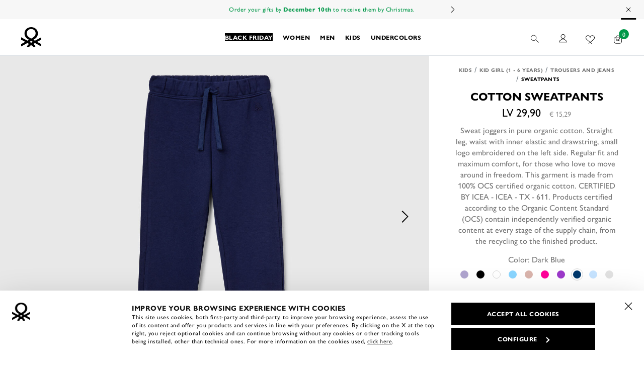

--- FILE ---
content_type: text/html;charset=UTF-8
request_url: https://bg.benetton.com/cotton-sweatpants--dark-blue-3J70GF01N_252.html
body_size: 44626
content:
<!DOCTYPE html>
<html lang="en" data-publicpath="/on/demandware.static/Sites-UCB_en-Site/-/en_BG/v1764284566501/" class="page-Product-Show" data-action="product-show">
<head>


<link rel="stylesheet" href="/on/demandware.static/Sites-UCB_en-Site/-/en_BG/v1764284566501/css/app.css" />



    <link rel="preload" as="image" href="https://bg.benetton.com/dw/image/v2/BBSF_PRD/on/demandware.static/-/Sites-ucb-master/default/dwa4b042dd/images/Full_PDP_h/02_25A_3J70GF01N_252_FS.jpg?sw=768&amp;sh=1024"/>

    <link rel="preload" as="image" href="https://bg.benetton.com/dw/image/v2/BBSF_PRD/on/demandware.static/-/Sites-ucb-master/default/dwa4b042dd/images/Full_PDP_h/02_25A_3J70GF01N_252_FS.jpg?sw=720&amp;sh=960"/>


<link rel="preconnect" href="https://use.typekit.net"/>
<link rel="preconnect" href="https://p.typekit.net" />
<link rel="preload" as="style" href="https://use.typekit.net/ptd3rhu.css"/>

<link rel="preload" as="font" href="https://bg.benetton.com/on/demandware.static/Sites-UCB_en-Site/-/default/dw0ca0d8ab/fonts/primeicons.woff2" type="font/woff2" crossorigin />
<link rel="preload" as="font" href="https://bg.benetton.com/on/demandware.static/Sites-UCB_en-Site/-/default/dw7202461f/fonts/Project-Icon.woff2" type="font/woff2" crossorigin />

<script>
  
  window.__injF = function() {if (window.__inj) {document.write(window.__inj);delete window.__inj;}}
  window.__inj && window.__injF();
</script>


  <script>
    window.__dl = {"head":{"pageCategory":"detail","siteVersion":"4.75.1","statusCode":"200","ecommerce":{"currencyCode":"BGN","detail":{"products":[{"name":"cotton sweatpants ","id":"3j70gf01n_252","brand":"kids","category":"kids/girls3months4years/trousersandjeans/sweatpants","variant":"blue","dimension23":"25a","dimension39":"n","dimension38":"not-new-arrival","price":"29.9","dimension15":"not-sale","dimension16":0,"dimension17":100,"dimension18":"","dimension69":"012"}]}},"categoryLevelFirst":"kidsgirls3months4years","categoryLevelSecond":"FIRST_PRODUCT","pageSection":""},"pageload":null};
    var dataLayer = window.__dl && window.__dl.head && [].concat(window.__dl.head);
    
    // // keep this line
var dataLayerPersonalData = {"userId":"","loginState":"false","mailMd5":"","mailSHA256":"","email":"","device":"d","endlessAisle":"false","registeredNewsletter":"false","registeredSito":"false","Registeredservices":"","weatherisActive":"false","weatherCondition":"","experience":"customersbg_everyone_unregistered","pageCountry":"BG","pageLanguage":"en","firstName":"","lastName":"","phoneNumber":"","postalCode":"","city":"","country":"","entity":"bg.benetton.com","isMobileApp":false};
for(var key in dataLayerPersonalData) {
  dataLayer[0][key] = dataLayerPersonalData[key]
};
  </script>





  <script>
    var ag = "KIDS",
      co = "; " + document.cookie,
      n = "; g_cat=",
      ca = co.indexOf(n) >= 0 ? co.split(n)[1].split(";")[0] : '',
      gs = [ag],
      d = new Date();
    if (ca && ca.length) {
      gs = ca.split('|');
      var g = gs[gs.length - 1];
      if (g != ag) {
        gs.push(ag);
        gs.length > 11 && gs.shift();
      }
    }
    d.setTime(d.getTime() + 5 * 365 * 24 * 60 * 60 * 1000);
    document.cookie = "g_cat=" + gs.join('|') + ";expires=" + d.toUTCString() + ";path=/";
  </script>




  <!-- Anti-flicker snippet (recommended)  -->
<style>.async-hide { opacity: 0 !important} </style> <script>(function(a,s,y,n,c,h,i,d,e){s.className+=' '+y;h.start=1*new Date; h.end=i=function(){s.className=s.className.replace(RegExp(' ?'+y),'')}; (a[n]=a[n]||[]).hide=h;setTimeout(function(){i();h.end=null},c);h.timeout=c; })(window,document.documentElement,'async-hide','dataLayer',4000, {'GTM-P2XGR4M':true});</script>

<!-- Modified Analytics tracking code with Optimize plugin -->
<script> (function(i,s,o,g,r,a,m){i['GoogleAnalyticsObject']=r;i[r]=i[r]||function(){ (i[r].q=i[r].q||[]).push(arguments)},i[r].l=1*new Date();a=s.createElement(o), m=s.getElementsByTagName(o)[0];a.async=1;a.src=g;m.parentNode.insertBefore(a,m) })(window,document,'script','https://www.google-analytics.com/analytics.js','ga'); ga('create', 'UA-10692049-1', 'auto');
ga('require', 'GTM-P2XGR4M');
</script>

<!-- Google Tag Manager -->
<script>(function(w,d,s,l,i){w[l]=w[l]||[];w[l].push({'gtm.start':
new Date().getTime(),event:'gtm.js'});var f=d.getElementsByTagName(s)[0],
j=d.createElement(s),dl=l!='dataLayer'?'&l='+l:'';j.async=true;j.src=
'https://www.googletagmanager.com/gtm.js?id='+i+dl+ '&gtm_auth=YmSMGIPS7C3xyOsKetKXEA&gtm_preview=env-167&gtm_cookies_win=x';f.parentNode.insertBefore(j,f);
})(window,document,'script','dataLayer','GTM-W2W9KS');</script>
<!-- End Google Tag Manager -->

<!-- Bing Webmaster Tools Verification -->
<meta name="msvalidate.01" content="F4FF9B98594AEDB783A2D68DEA15FFE0" />
<!-- End Bing Webmaster Tools Verification -->










<script>
  
  window.locale= "en_BG";
  window.currencyCode= "BGN";
</script>




  <script src="/on/demandware.static/Sites-UCB_en-Site/-/en_BG/v1764284566501/js/main.js" defer=""></script>

  <script src="https://maps.googleapis.com/maps/api/js?libraries=places&amp;key=AIzaSyDQDSF5kE9YpTNACCvgpQ6SEYXCRUvhoJI&amp;region=BG" defer=""></script>

  <script src="/on/demandware.static/Sites-UCB_en-Site/-/en_BG/v1764284566501/js/components.js" defer=""></script>

  <script src="/on/demandware.static/Sites-UCB_en-Site/-/en_BG/v1764284566501/js/productDetail.js" defer=""></script>





<script type="text/javascript">
	//<![CDATA[
	(function() {
		function riskifiedBeaconLoad() {
			
			var store_domain = 'UCB_en.com';
			var session_id = 'tSMrrMTt6Z6x0Dkc-lgNILv1JnPW-xzGp90=';
			var url = ('https:' == document.location.protocol ? 'https://'
					: 'http://')
					+ "beacon.riskified.com?shop="
					+ store_domain
					+ "&sid="
					+ session_id;
			var s = document.createElement('script');
			s.type = 'text/javascript';
			s.async = true;
			s.src = url;
			var x = document.getElementsByTagName('script')[0];
			x.parentNode.insertBefore(s, x);
		}
		if (window.attachEvent)
			window.attachEvent('onload', riskifiedBeaconLoad)
		else
			window.addEventListener('load', riskifiedBeaconLoad, false);
	})();
	//]]>
</script>
<meta charset=UTF-8>

<meta http-equiv="x-ua-compatible" content="ie=edge">

<meta name="viewport" content="width=device-width, initial-scale=1">









  <title>
    Cotton sweatpants  - Dark Blue | Benetton
  </title>


<meta name="description" content="Sweat joggers in pure organic cotton. Straight leg, waist with inner elastic and drawstring, small logo embroidered on the left side. Regular fit and maximum comfort, for those who love to move around in freedom. This garment is made from 100% OCS certified organic cotton. CERTIFIED BY ICEA - ICEA - TX - 611. Products certified according to the Organic Content Standard (OCS) contain independently verified organic content at every stage of the supply chain, from the recycling to the finished product." />
<meta property="og:title" content="Cotton sweatpants  - Dark Blue | Benetton" />
<meta property="og:description" content="Sweat joggers in pure organic cotton. Straight leg, waist with inner elastic and drawstring, small logo embroidered on the left side. Regular fit and maximum comfort, for those who love to move around in freedom. This garment is made from 100% OCS certified organic cotton. CERTIFIED BY ICEA - ICEA - TX - 611. Products certified according to the Organic Content Standard (OCS) contain independently verified organic content at every stage of the supply chain, from the recycling to the finished product." />


  
        <meta property="og:locale" content="en_BG">
  

  
        <meta property="og:image" content="">
  

  
        <meta property="og:site_name" content="United Colors of Benetton">
  

  
        <meta property="og:type" content="website">
  

  
        <meta property="fb:page_id" content="252783278545229">
  

  
        <meta property="fb:pages" content="252783278545229">
  

  
    <meta name="twitter:card" content="summary">
  

  
    <meta name="twitter:account_id" content="23959878">
  

  
    <meta name="twitter:site" content="@benetton">
  




  
    <link rel="publisher" content="https://plus.google.com/114560509028590450613" />
  
    <link rel="canonical" href="https://bg.benetton.com/cotton-sweatpants--dark-blue-3J70GF01N_252.html" />
  
    <link rel="alternate" hreflang="en-AU" href="https://au.benetton.com/cotton-sweatpants--dark-blue-3J70GF01N_252.html" />
  
    <link rel="alternate" hreflang="de-DE" href="https://de.benetton.com/jogginghose-aus-baumwolle-dark-blue-3J70GF01N_252.html" />
  
    <link rel="alternate" hreflang="de-AT" href="https://at.benetton.com/jogginghose-aus-baumwolle-dark-blue-3J70GF01N_252.html" />
  
    <link rel="alternate" hreflang="en-BE" href="https://be.benetton.com/cotton-sweatpants--dark-blue-3J70GF01N_252.html" />
  
    <link rel="alternate" hreflang="fr-BE" href="https://be.benetton.com/fr/pantalon-de-survetement-en-coton-dark-blue-3J70GF01N_252.html" />
  
    <link rel="alternate" hreflang="de-BE" href="https://be.benetton.com/de/jogginghose-aus-baumwolle-dark-blue-3J70GF01N_252.html" />
  
    <link rel="alternate" hreflang="en-BG" href="https://bg.benetton.com/cotton-sweatpants--dark-blue-3J70GF01N_252.html" />
  
    <link rel="alternate" hreflang="en-CZ" href="https://cz.benetton.com/cotton-sweatpants--dark-blue-3J70GF01N_252.html" />
  
    <link rel="alternate" hreflang="en-HR" href="https://hr.benetton.com/cotton-sweatpants--dark-blue-3J70GF01N_252.html" />
  
    <link rel="alternate" hreflang="en-DK" href="https://dk.benetton.com/cotton-sweatpants--dark-blue-3J70GF01N_252.html" />
  
    <link rel="alternate" hreflang="es-ES" href="https://es.benetton.com/pantalones-de-chandal-de-algodon-dark-blue-3J70GF01N_252.html" />
  
    <link rel="alternate" hreflang="en-EE" href="https://ee.benetton.com/cotton-sweatpants--dark-blue-3J70GF01N_252.html" />
  
    <link rel="alternate" hreflang="en-FI" href="https://fi.benetton.com/cotton-sweatpants--dark-blue-3J70GF01N_252.html" />
  
    <link rel="alternate" hreflang="fr-FR" href="https://fr.benetton.com/pantalon-de-survetement-en-coton-dark-blue-3J70GF01N_252.html" />
  
    <link rel="alternate" hreflang="el-GR" href="https://gr.benetton.com/panteloni-foyter-apo-bambaki--dark-blue-3J70GF01N_252.html" />
  
    <link rel="alternate" hreflang="en-GR" href="https://gr.benetton.com/en/cotton-sweatpants--dark-blue-3J70GF01N_252.html" />
  
    <link rel="alternate" hreflang="en-IE" href="https://ie.benetton.com/cotton-sweatpants--dark-blue-3J70GF01N_252.html" />
  
    <link rel="alternate" hreflang="it-IT" href="https://it.benetton.com/pantaloni-in-felpa-di-cotone--dark-blue-3J70GF01N_252.html" />
  
    <link rel="alternate" hreflang="fr-LU" href="https://lu.benetton.com/pantalon-de-survetement-en-coton-dark-blue-3J70GF01N_252.html" />
  
    <link rel="alternate" hreflang="en-LU" href="https://lu.benetton.com/en/cotton-sweatpants--dark-blue-3J70GF01N_252.html" />
  
    <link rel="alternate" hreflang="en-LV" href="https://lv.benetton.com/cotton-sweatpants--dark-blue-3J70GF01N_252.html" />
  
    <link rel="alternate" hreflang="en-LT" href="https://lt.benetton.com/cotton-sweatpants--dark-blue-3J70GF01N_252.html" />
  
    <link rel="alternate" hreflang="en-NL" href="https://nl.benetton.com/cotton-sweatpants--dark-blue-3J70GF01N_252.html" />
  
    <link rel="alternate" hreflang="en-PL" href="https://pl.benetton.com/cotton-sweatpants--dark-blue-3J70GF01N_252.html" />
  
    <link rel="alternate" hreflang="pt-PT" href="https://pt.benetton.com/calcas-em-felpo-de-algodao--dark-blue-3J70GF01N_252.html" />
  
    <link rel="alternate" hreflang="en-SK" href="https://sk.benetton.com/cotton-sweatpants--dark-blue-3J70GF01N_252.html" />
  
    <link rel="alternate" hreflang="en-SI" href="https://si.benetton.com/cotton-sweatpants--dark-blue-3J70GF01N_252.html" />
  
    <link rel="alternate" hreflang="en-SE" href="https://se.benetton.com/cotton-sweatpants--dark-blue-3J70GF01N_252.html" />
  
    <link rel="alternate" hreflang="en-CH" href="https://ch.benetton.com/cotton-sweatpants--dark-blue-3J70GF01N_252.html" />
  
    <link rel="alternate" hreflang="it-CH" href="https://ch.benetton.com/it/pantaloni-in-felpa-di-cotone--dark-blue-3J70GF01N_252.html" />
  
    <link rel="alternate" hreflang="de-CH" href="https://ch.benetton.com/de/jogginghose-aus-baumwolle-dark-blue-3J70GF01N_252.html" />
  
    <link rel="alternate" hreflang="fr-CH" href="https://ch.benetton.com/fr/pantalon-de-survetement-en-coton-dark-blue-3J70GF01N_252.html" />
  
    <link rel="alternate" hreflang="en-GB" href="https://gb.benetton.com/cotton-sweatpants--dark-blue-3J70GF01N_252.html" />
  
    <link rel="alternate" hreflang="en-US" href="https://us.benetton.com/cotton-sweatpants--dark-blue-3J70GF01N_252.html" />
  
    <link rel="alternate" hreflang="es-US" href="https://us.benetton.com/es/pantalones-de-chandal-de-algodon-dark-blue-3J70GF01N_252.html" />
  
    <link rel="alternate" hreflang="es" href="https://world.benetton.com/es/pantalones-de-chandal-de-algodon-dark-blue-3J70GF01N_252.html" />
  
    <link rel="alternate" hreflang="es-BO" href="https://la.benetton.com/pantalones-de-chandal-de-algodon-dark-blue-3J70GF01N_252.html" />
  
    <link rel="alternate" hreflang="es-CL" href="https://la.benetton.com/pantalones-de-chandal-de-algodon-dark-blue-3J70GF01N_252.html" />
  
    <link rel="alternate" hreflang="es-PY" href="https://la.benetton.com/pantalones-de-chandal-de-algodon-dark-blue-3J70GF01N_252.html" />
  
    <link rel="alternate" hreflang="es-PE" href="https://la.benetton.com/pantalones-de-chandal-de-algodon-dark-blue-3J70GF01N_252.html" />
  
    <link rel="alternate" hreflang="es-UY" href="https://la.benetton.com/pantalones-de-chandal-de-algodon-dark-blue-3J70GF01N_252.html" />
  
    <link rel="alternate" hreflang="en" href="https://world.benetton.com/cotton-sweatpants--dark-blue-3J70GF01N_252.html" />
  


  
    <script type="application/ld+json">
      {
  "@context": "http://schema.org",
  "@type": "BreadcrumbList",
  "itemListElement": [
    {
      "@type": "ListItem",
      "position": 1,
      "item": {
        "@id": "https://bg.benetton.com/kids/",
        "name": "Kids",
        "image": null
      }
    },
    {
      "@type": "ListItem",
      "position": 2,
      "item": {
        "@id": "https://bg.benetton.com/kid-girl/",
        "name": "Kid Girl (1 - 6 years)",
        "image": null
      }
    },
    {
      "@type": "ListItem",
      "position": 3,
      "item": {
        "@id": "https://bg.benetton.com/trousers-jeans-kid-girl/",
        "name": "Trousers and Jeans",
        "image": null
      }
    },
    {
      "@type": "ListItem",
      "position": 4,
      "item": {
        "@id": "https://bg.benetton.com/sweatpants-kid-girl/",
        "name": "Sweatpants",
        "image": null
      }
    },
    {
      "@type": "ListItem",
      "position": 5,
      "item": {
        "@id": "https://bg.benetton.com/cotton-sweatpants--dark-blue-3J70GF01N_252.html",
        "name": "Cotton sweatpants ",
        "image": null
      }
    }
  ]
}
    </script>
  
    <script type="application/ld+json">
      {
  "@context": "http://schema.org",
  "@type": "Product",
  "name": "Cotton sweatpants ",
  "sku": "3J70GF01N_252",
  "image": "https://bg.benetton.com/on/demandware.static/-/Sites-ucb-master/default/dw97b74c37/images/Full_generic/02_25A_3J70GF01N_252_FS.jpg",
  "brand": {
    "@type": "Brand",
    "name": "United Colors of Benetton"
  },
  "description": "Organic cotton sweat; Long trousers; Ribbed knit bottom",
  "offers": {
    "@type": "Offer",
    "priceCurrency": "BGN",
    "price": 29.9,
    "itemCondition": "https://schema.org/NewCondition",
    "availability": "https://schema.org/InStock",
    "priceValidUntil": "2999-12-31",
    "url": "https://bg.benetton.com/cotton-sweatpants--dark-blue-3J70GF01N_252.html",
    "shippingDetails": {
      "@type": "OfferShippingDetails",
      "shippingRate": {
        "@type": "MonetaryAmount",
        "value": "18.00",
        "currency": "BGN"
      },
      "shippingDestination": {
        "@type": "DefinedRegion",
        "addressCountry": "BG"
      }
    }
  }
}
    </script>
  


<link rel="icon" type="image/png" href="/on/demandware.static/Sites-UCB_en-Site/-/default/dwe6fab7c5/images/favicons/favicon-512x512.png" sizes="196x196" />
<link rel="icon" type="image/png" href="/on/demandware.static/Sites-UCB_en-Site/-/default/dw466b8a9e/images/favicons/favicon-32x32.png" sizes="32x32" />
<link rel="icon" type="image/png" href="/on/demandware.static/Sites-UCB_en-Site/-/default/dwe1731e72/images/favicons/favicon-16x16.png" sizes="16x16" />
<link rel="icon" href="/on/demandware.static/Sites-UCB_en-Site/-/default/dw55739637/images/favicons/favicon.ico" />




<style>
  @font-face {
    font-family: 'Project-Icon';
    src: url('https://bg.benetton.com/on/demandware.static/Sites-UCB_en-Site/-/default/dw7202461f/fonts/Project-Icon.woff2') format("woff2");
    font-display: swap;
  }

  @font-face {
      font-family: 'primeicons';
      src: url('https://bg.benetton.com/on/demandware.static/Sites-UCB_en-Site/-/default/dw0ca0d8ab/fonts/primeicons.woff2') format("woff2");
      font-display: swap;
  }
</style>









<script type="text/javascript">//<!--
/* <![CDATA[ (head-active_data.js) */
var dw = (window.dw || {});
dw.ac = {
    _analytics: null,
    _events: [],
    _category: "",
    _searchData: "",
    _anact: "",
    _anact_nohit_tag: "",
    _analytics_enabled: "true",
    _timeZone: "Europe/Rome",
    _capture: function(configs) {
        if (Object.prototype.toString.call(configs) === "[object Array]") {
            configs.forEach(captureObject);
            return;
        }
        dw.ac._events.push(configs);
    },
	capture: function() { 
		dw.ac._capture(arguments);
		// send to CQ as well:
		if (window.CQuotient) {
			window.CQuotient.trackEventsFromAC(arguments);
		}
	},
    EV_PRD_SEARCHHIT: "searchhit",
    EV_PRD_DETAIL: "detail",
    EV_PRD_RECOMMENDATION: "recommendation",
    EV_PRD_SETPRODUCT: "setproduct",
    applyContext: function(context) {
        if (typeof context === "object" && context.hasOwnProperty("category")) {
        	dw.ac._category = context.category;
        }
        if (typeof context === "object" && context.hasOwnProperty("searchData")) {
        	dw.ac._searchData = context.searchData;
        }
    },
    setDWAnalytics: function(analytics) {
        dw.ac._analytics = analytics;
    },
    eventsIsEmpty: function() {
        return 0 == dw.ac._events.length;
    }
};
/* ]]> */
// -->
</script>
<script type="text/javascript">//<!--
/* <![CDATA[ (head-cquotient.js) */
var CQuotient = window.CQuotient = {};
CQuotient.clientId = 'bbsf-UCB_en';
CQuotient.realm = 'BBSF';
CQuotient.siteId = 'UCB_en';
CQuotient.instanceType = 'prd';
CQuotient.locale = 'en_BG';
CQuotient.fbPixelId = '__UNKNOWN__';
CQuotient.activities = [];
CQuotient.cqcid='';
CQuotient.cquid='';
CQuotient.cqeid='';
CQuotient.cqlid='';
CQuotient.apiHost='api.cquotient.com';
/* Turn this on to test against Staging Einstein */
/* CQuotient.useTest= true; */
CQuotient.useTest = ('true' === 'false');
CQuotient.initFromCookies = function () {
	var ca = document.cookie.split(';');
	for(var i=0;i < ca.length;i++) {
	  var c = ca[i];
	  while (c.charAt(0)==' ') c = c.substring(1,c.length);
	  if (c.indexOf('cqcid=') == 0) {
		CQuotient.cqcid=c.substring('cqcid='.length,c.length);
	  } else if (c.indexOf('cquid=') == 0) {
		  var value = c.substring('cquid='.length,c.length);
		  if (value) {
		  	var split_value = value.split("|", 3);
		  	if (split_value.length > 0) {
			  CQuotient.cquid=split_value[0];
		  	}
		  	if (split_value.length > 1) {
			  CQuotient.cqeid=split_value[1];
		  	}
		  	if (split_value.length > 2) {
			  CQuotient.cqlid=split_value[2];
		  	}
		  }
	  }
	}
}
CQuotient.getCQCookieId = function () {
	if(window.CQuotient.cqcid == '')
		window.CQuotient.initFromCookies();
	return window.CQuotient.cqcid;
};
CQuotient.getCQUserId = function () {
	if(window.CQuotient.cquid == '')
		window.CQuotient.initFromCookies();
	return window.CQuotient.cquid;
};
CQuotient.getCQHashedEmail = function () {
	if(window.CQuotient.cqeid == '')
		window.CQuotient.initFromCookies();
	return window.CQuotient.cqeid;
};
CQuotient.getCQHashedLogin = function () {
	if(window.CQuotient.cqlid == '')
		window.CQuotient.initFromCookies();
	return window.CQuotient.cqlid;
};
CQuotient.trackEventsFromAC = function (/* Object or Array */ events) {
try {
	if (Object.prototype.toString.call(events) === "[object Array]") {
		events.forEach(_trackASingleCQEvent);
	} else {
		CQuotient._trackASingleCQEvent(events);
	}
} catch(err) {}
};
CQuotient._trackASingleCQEvent = function ( /* Object */ event) {
	if (event && event.id) {
		if (event.type === dw.ac.EV_PRD_DETAIL) {
			CQuotient.trackViewProduct( {id:'', alt_id: event.id, type: 'raw_sku'} );
		} // not handling the other dw.ac.* events currently
	}
};
CQuotient.trackViewProduct = function(/* Object */ cqParamData){
	var cq_params = {};
	cq_params.cookieId = CQuotient.getCQCookieId();
	cq_params.userId = CQuotient.getCQUserId();
	cq_params.emailId = CQuotient.getCQHashedEmail();
	cq_params.loginId = CQuotient.getCQHashedLogin();
	cq_params.product = cqParamData.product;
	cq_params.realm = cqParamData.realm;
	cq_params.siteId = cqParamData.siteId;
	cq_params.instanceType = cqParamData.instanceType;
	cq_params.locale = CQuotient.locale;
	
	if(CQuotient.sendActivity) {
		CQuotient.sendActivity(CQuotient.clientId, 'viewProduct', cq_params);
	} else {
		CQuotient.activities.push({activityType: 'viewProduct', parameters: cq_params});
	}
};
/* ]]> */
// -->
</script>



<script>
window.apiroot = "/on/demandware.store/Sites-UCB_en-Site/en_BG";
</script>
<script type="text/javascript">
  var wishlistIds = "".split('|');
</script>
</head>
<body class="" data-weather="none">

<!-- Google Tag Manager (noscript) -->
<noscript><iframe src="https://www.googletagmanager.com/ns.html?id=GTM-W2W9KS&gtm_auth=YmSMGIPS7C3xyOsKetKXEA&gtm_preview=env-167&gtm_cookies_win=x"
height="0" width="0" style="display:none;visibility:hidden"></iframe></noscript>
<!-- End Google Tag Manager (noscript) -->


<div class="page" data-action="Product-Show" data-querystring="pid=3J70GF01N_252">






<div class="modal fade" id="removeProductModal" tabindex="-1" role="dialog" aria-modal="true" aria-labelledby="removeProductLineItemModal">
  <div class="modal-dialog" role="document">
    <div class="modal-content">
      <div class="modal-header delete-confirmation-header">
        <span role="heading" aria-level="2" class="modal-title text-m d-block" id="removeProductLineItemModal">Remove Product?</span>
        <button type="button" class="close icon icon-close" data-dismiss="modal" aria-label="Close"></button>
      </div>
      <div class="modal-body delete-confirmation-body">
        Are you sure you want to remove the following product from the cart?
        <p class="product-to-remove"></p>
      </div>
      <div class="modal-footer flex-row">
        <div class="col-12 col-md-6 button-container">
          <button type="button" class="btn btn-secondary-c" data-dismiss="modal">Cancel</button>
        </div>
        <div class="col-12 col-md-6 button-container">
          <button type="button" class="btn btn-primary-c cart-delete-confirmation-btn"
            data-dismiss="modal">
            Yes
          </button>
        </div>
      </div>
    </div>
  </div>
</div>
<div class="modal fade" id="removeBundleModal" tabindex="-1" role="dialog" aria-modal="true" aria-labelledby="removeBundleLineItemModal">
  <div class="modal-dialog" role="document">
    <div class="modal-content">
      <div class="modal-header delete-confirmation-header">
        <span role="heading" aria-level="2" class="modal-title text-m d-block" id="removeBundleLineItemModal">heading.remove.bundle.confirmation.modal</span>
        <button type="button" class="close icon icon-close" data-dismiss="modal" aria-label="Close"></button>
      </div>
      <div class="modal-body delete-confirmation-body">
        msg.remove.bundle.confirmation.modal
        <p class="bundle-to-remove"></p>
      </div>
      <div class="modal-footer flex-row">
        <div class="col-12 col-md-6">
          <button type="button" class="mb-2 btn btn-secondary-c" data-dismiss="modal">Cancel</button>
        </div>
        <div class="col-12 col-md-6">
          <button type="button" class="btn btn-primary-c cart-delete-bundle-confirmation-btn"
            data-dismiss="modal">
            Yes
          </button>
        </div>
      </div>
    </div>
  </div>
</div>


<header class="header-main">
	<a href="#maincontent" class="skip" aria-label="Skip to main content">Skip to main content</a>
<a href="#footercontent" class="skip" aria-label="Skip to footer content">Skip to footer content</a>
    
  

		<div class="header-banner slide-up bg-grey1 text-green d-none">
			<div class="container">
				

  <div class="lazyload"><div style="max-width:500px;" id="banner-carousel-carouselBanner" class="banner-carousel-wrapper ">
  <style>
    :root {
  --banner-carousel-max-height: 50px;
}

.banner-carousel-wrapper{
  max-height: var(--banner-carousel-max-height);
}

.banner-carousel-wrapper .slick-slide{
  max-height: calc(var(--banner-carousel-max-height) - 10px);
}
  </style>


	
  <style>
    :root {
  --banner-carousel-max-height: 50px;
}

.banner-carousel-wrapper{
  max-height: var(--banner-carousel-max-height);
}

.banner-carousel-wrapper .slick-slide{
  max-height: calc(var(--banner-carousel-max-height) - 10px);
}
  </style>

<div data-slick="{&quot;infinite&quot;:true,&quot;autoplay&quot;:true,&quot;autoplaySpeed&quot;:4000,&quot;adaptiveWidth&quot;:true,&quot;swipeToSlide&quot;:true,&quot;pauseOnHover&quot;:false,&quot;pauseOnFocus&quot;:false,&quot;nextArrow&quot;:&quot;&lt;button type=\&quot;button\&quot; class=\&quot;slick-next\&quot;&gt;Next&lt;/button&gt;&quot;,&quot;prevArrow&quot;:&quot;&quot;,&quot;responsive&quot;:[{&quot;breakpoint&quot;:768,&quot;settings&quot;:{&quot;autoplay&quot;:true,&quot;speed&quot;:4000,&quot;infinite&quot;:true,&quot;adaptiveWidth&quot;:true,&quot;swipeToSlide&quot;:true,&quot;pauseOnHover&quot;:false,&quot;pauseOnFocus&quot;:false,&quot;nextArrow&quot;:&quot;&lt;button type=\&quot;button\&quot; class=\&quot;slick-next\&quot;&gt;Next&lt;/button&gt;&quot;,&quot;prevArrow&quot;:&quot;&quot;}},{&quot;breakpoint&quot;:600,&quot;settings&quot;:{&quot;autoplay&quot;:true,&quot;infinite&quot;:true,&quot;speed&quot;:4000,&quot;adaptiveWidth&quot;:true,&quot;swipeToSlide&quot;:true,&quot;pauseOnHover&quot;:false,&quot;pauseOnFocus&quot;:false,&quot;nextArrow&quot;:&quot;&lt;button type=\&quot;button\&quot; class=\&quot;slick-next\&quot;&gt;Next&lt;/button&gt;&quot;,&quot;prevArrow&quot;:&quot;&quot;}}]}" class="carousel banner-carousel"><div class="experience-component experience-utils-component_string_activable">
	
    <span class="d-block spacer-bottom-0 text-unset text-xxs primary text-no-transform color-green "
        >
        <a href="/newsletter/newsletter.html">Sign up</a> for our newsletter and be the first to get the latest updates and promotions. 
      </span>


</div><div class="experience-component experience-utils-component_string_activable">
	
    <span class="d-block spacer-bottom-0 text-unset text-xxs primary text-no-transform color-green "
        >
        Order your gifts by <strong>December 10th</strong> to receive them by Christmas.
      </span>


</div><div class="experience-component experience-utils-component_string_activable"></div><div class="experience-component experience-utils-component_string_activable"></div><div class="experience-component experience-utils-component_string_activable"></div><div class="experience-component experience-utils-component_string_activable"></div><div class="experience-component experience-utils-component_string_activable"></div><div class="experience-component experience-utils-component_string_activable"></div><div class="experience-component experience-utils-component_string_activable"></div><div class="experience-component experience-utils-component_string_activable"></div><div class="experience-component experience-utils-component_string_activable"></div><div class="experience-component experience-utils-component_string_activable"></div><div class="experience-component experience-utils-component_string_activable"></div><div class="experience-component experience-utils-component_string_activable"></div><div class="experience-component experience-utils-component_string_activable"></div><div class="experience-component experience-utils-component_string_activable"></div><div class="experience-component experience-utils-component_string_activable"></div><div class="experience-component experience-utils-component_string_activable"></div><div class="experience-component experience-utils-component_string_activable"></div><div class="experience-component experience-utils-component_string_activable"></div><div class="experience-component experience-utils-component_string_activable"></div><div class="experience-component experience-utils-component_string_activable"></div><div class="experience-component experience-utils-component_string_activable"></div><div class="experience-component experience-utils-component_string_activable"></div><div class="experience-component experience-utils-component_string_activable"></div><div class="experience-component experience-utils-component_string_activable">
	
    <span class="d-block spacer-bottom-0 text-unset text-xxs primary text-no-transform color-green "
        >
        Free shipping on orders over 200LV / 102,26 € - Free returns
      </span>


</div><div class="experience-component experience-utils-component_string_activable"></div></div>
		<div class="close-button">
			<button type="submit" class="btn btn-link" aria-label="Close promo banner">
				<i class="icon-close" aria-hidden="true"></i>
			</button>
		</div>

</div></div>

			</div>
		</div>

	<nav>
		<div class="header-primary container">
			<div class="d-flex flex-row ">
				<a class="logo-home" href="/" title="Benetton">
					<span class="sr-only">Homepage</span>
					<span class="d-none d-md-block">
	          
            <svg id="logo-desktop" aria-hidden="true" class="" width="40" height="40" viewBox="0 0 56 56" fill="none"
                 xmlns="http://www.w3.org/2000/svg">
              <path
				              d="M27.9923 31.8727C20.0955 27.4929 15.7476 24.3578 15.7476 16.9199C15.7476 9.69704 21.5704 5.13282 27.9923 5.13282C34.4296 5.11745 40.2524 9.68167 40.2524 16.9045C40.2524 24.3578 35.8892 27.4775 27.9923 31.8727ZM27.9923 43.4907L23.3833 40.955L27.9923 38.4347L32.6014 40.955L27.9923 43.4907ZM56 28.1844L38.6085 37.697C38.6085 37.697 35.4436 35.9605 33.9995 35.1767C37.656 33.0406 46.6743 29.0911 46.6743 17.2887C46.659 7.20746 38.2091 0 27.9923 0C17.7909 0 9.34101 7.20746 9.34101 17.258C9.34101 29.0757 18.344 33.0099 22.0159 35.146C20.5564 35.9451 17.4069 37.6663 17.4069 37.6663L0 28.1844V34.7464L11.3844 40.9704L0 47.1943V53.7563L17.3761 44.2437C17.3761 44.2437 20.7561 46.0878 22.231 46.9023C18.2058 49.4226 16.3314 52.0659 16.3314 56H22.6305C22.6305 53.034 25.0272 50.6367 27.9923 50.6367C30.9575 50.6367 33.3542 53.034 33.3542 56H39.6532C39.6532 52.0505 37.7789 49.4072 33.7536 46.9023C35.2439 46.0878 38.6085 44.2437 38.6085 44.2437L55.9846 53.7563V47.1943L44.6003 40.9704L55.9846 34.7464V28.1844H56Z"
				              fill="black"/>
            </svg>
          </span>
					<span class="d-md-none d-block">
            <svg id="logo-mobile" aria-hidden="true" class="" width="56" height="56" viewBox="0 0 56 56" fill="none"
                 xmlns="http://www.w3.org/2000/svg">
              <path
				              d="M27.9923 31.8727C20.0955 27.4929 15.7476 24.3578 15.7476 16.9199C15.7476 9.69704 21.5704 5.13282 27.9923 5.13282C34.4296 5.11745 40.2524 9.68167 40.2524 16.9045C40.2524 24.3578 35.8892 27.4775 27.9923 31.8727ZM27.9923 43.4907L23.3833 40.955L27.9923 38.4347L32.6014 40.955L27.9923 43.4907ZM56 28.1844L38.6085 37.697C38.6085 37.697 35.4436 35.9605 33.9995 35.1767C37.656 33.0406 46.6743 29.0911 46.6743 17.2887C46.659 7.20746 38.2091 0 27.9923 0C17.7909 0 9.34101 7.20746 9.34101 17.258C9.34101 29.0757 18.344 33.0099 22.0159 35.146C20.5564 35.9451 17.4069 37.6663 17.4069 37.6663L0 28.1844V34.7464L11.3844 40.9704L0 47.1943V53.7563L17.3761 44.2437C17.3761 44.2437 20.7561 46.0878 22.231 46.9023C18.2058 49.4226 16.3314 52.0659 16.3314 56H22.6305C22.6305 53.034 25.0272 50.6367 27.9923 50.6367C30.9575 50.6367 33.3542 53.034 33.3542 56H39.6532C39.6532 52.0505 37.7789 49.4072 33.7536 46.9023C35.2439 46.0878 38.6085 44.2437 38.6085 44.2437L55.9846 53.7563V47.1943L44.6003 40.9704L55.9846 34.7464V28.1844H56Z"
				              fill="black"/>
            </svg>
          </span>
				</a>
                
                

                

                

                

                







<div id="menu" class="main-menu-content"><div class="content-menu-item content-menu-item-1-liv">











<a role="button" id="black-friday-menu-trigger" href="https://bg.benetton.com/l/black-friday.html" target="_self" data-gtm-label2="BLACKFRIDAY" class="menu-item menu-item-1-liv js-menu-item " style="color:#FFFFFF" aria-haspopup="true" aria-expanded="false" aria-controls="black-friday-menu-target">
<span style="background: #000000">
BLACK FRIDAY
</span>
</a>


<div role="menu" id="black-friday-menu-target" data-trigger="black-friday-menu-trigger" aria-labelledby="black-friday-menu-trigger" class="megamenu menu-mobile-section">
<div class="menu-section-title-mobile">
<a href="#" class="icon-arrow" aria-label="back" tabindex="-1"></a>
<span class="menu-section-title">BLACK FRIDAY</span>
</div>
<div class="content-menu-item-see-all">
<a href="https://bg.benetton.com/l/black-friday.html" class="menu-item-see-all d-none" tabindex="-1" aria-hidden="true">See all</a>
</div>
<div class=" megamenu-container"><div class="">


  <div class="lazyload"><div class="row">








<div class="menu-section-close">
<button class="btn btn-close close-menu">
<i class="icon icon-close" aria-hidden="true"></i>
<span class="sr-only">Close menu {0}</span>
</button>
</div>
<div class="col-12 col-lg ">
<div class="content-col-items"><div class="col-items">








<div class="content-item-link content-item-title">

<a href="https://bg.benetton.com/women-sale/"  class="menu-item menu-item-3-liv " role="menuitem">WOMEN</a>

</div>
<div class="content-items-3-liv menu-mobile-section">
<div class="menu-section-title-mobile">
<a href="#" class="icon-arrow"  aria-label="back" role="menuitem" tabindex="-1"></a>
<span class="menu-section-title">WOMEN</span>
</div>

<div class="content-menu-item-see-all content-menu-item-see-all-no-padding">
<a href="https://bg.benetton.com/women-sale/" class="menu-item-see-all d-none" role="menuitem" tabindex="-1">See all</a>
</div>

<div class="content-item-link"><div class="experience-component experience-menu_megamenu_item">








<div class="d-flex flex-row">

</div></div><div class="experience-component experience-menu_megamenu_item">








<div class="d-flex flex-row">

<a href="https://bg.benetton.com/coats-jackets-women-sale/" class="menu-item menu-item-4-liv" data-gtm-label2="women-jacketsandcoats-sale" style="">
 Jackets and Coats
</a>


</div></div><div class="experience-component experience-menu_megamenu_item">








<div class="d-flex flex-row">

<a href="https://bg.benetton.com/sweaters-jumpers-women-sale/" class="menu-item menu-item-4-liv" data-gtm-label2="women-jumpersandknitwear-sale" style="">
 Knitwear
</a>


</div></div><div class="experience-component experience-menu_megamenu_item">








<div class="d-flex flex-row">

<a href="https://bg.benetton.com/dresses-jumpsuits-women-sale/" class="menu-item menu-item-4-liv" data-gtm-label2="women-dressesandjumpsuits-sale" style="">
 Dresses and Jumpsuits
</a>


</div></div><div class="experience-component experience-menu_megamenu_item">








<div class="d-flex flex-row">

<a href="https://bg.benetton.com/shirts-blouses-women-sale/" class="menu-item menu-item-4-liv" data-gtm-label2="women-shirtsandblouses-sale" style="">
 Shirts and Blouses
</a>


</div></div><div class="experience-component experience-menu_megamenu_item">








<div class="d-flex flex-row">

<a href="https://bg.benetton.com/skirts-sale/" class="menu-item menu-item-4-liv" data-gtm-label2="women-skirts-sale" style="">
 Skirts
</a>


</div></div><div class="experience-component experience-menu_megamenu_item">








<div class="d-flex flex-row">

<a href="https://bg.benetton.com/jeans-women-sale/" class="menu-item menu-item-4-liv" data-gtm-label2="women-jeans-sale" style="">
 Jeans
</a>


</div></div><div class="experience-component experience-menu_megamenu_item">








<div class="d-flex flex-row">

<a href="https://bg.benetton.com/trousers-women-sale/" class="menu-item menu-item-4-liv" data-gtm-label2="women-trousersandchinos-sale" style="">
 Trousers and Chinos
</a>


</div></div><div class="experience-component experience-menu_megamenu_item">








<div class="d-flex flex-row">

<a href="https://bg.benetton.com/loungewear-women-sale/" class="menu-item menu-item-4-liv" data-gtm-label2="women-loungewear-sale" style="">
 Loungewear
</a>


</div></div><div class="experience-component experience-menu_megamenu_item">








<div class="d-flex flex-row">

<a href="https://bg.benetton.com/women-sale/" class="menu-item menu-item-4-liv" data-gtm-label2="women-sale" style="">
Show all
</a>


</div></div></div>
</div></div></div>
</div>
<div class="col-12 col-lg ">
<div class="content-col-items"><div class="col-items">








<div class="content-item-link content-item-title">

<a href="https://bg.benetton.com/men-sale/"  class="menu-item menu-item-3-liv " role="menuitem">MEN</a>

</div>
<div class="content-items-3-liv menu-mobile-section">
<div class="menu-section-title-mobile">
<a href="#" class="icon-arrow"  aria-label="back" role="menuitem" tabindex="-1"></a>
<span class="menu-section-title">MEN</span>
</div>

<div class="content-menu-item-see-all content-menu-item-see-all-no-padding">
<a href="https://bg.benetton.com/men-sale/" class="menu-item-see-all d-none" role="menuitem" tabindex="-1">See all</a>
</div>

<div class="content-item-link"><div class="experience-component experience-menu_megamenu_item">








<div class="d-flex flex-row">

</div></div><div class="experience-component experience-menu_megamenu_item">








<div class="d-flex flex-row">

<a href="https://bg.benetton.com/coats-jackets-men-sale/" class="menu-item menu-item-4-liv" data-gtm-label2="men-jacketsandcoats-sale" style="">
 Jackets and Coats
</a>


</div></div><div class="experience-component experience-menu_megamenu_item">








<div class="d-flex flex-row">

<a href="https://bg.benetton.com/sweaters-jumpers-men-sale/" class="menu-item menu-item-4-liv" data-gtm-label2="men-jumpersandknitwear-sale" style="">
 Jumpers &amp; Knitwear
</a>


</div></div><div class="experience-component experience-menu_megamenu_item">








<div class="d-flex flex-row">

<a href="https://bg.benetton.com/polos-men-sale/" class="menu-item menu-item-4-liv" data-gtm-label2="men-poloshirts-sale" style="">
 Polo shirts
</a>


</div></div><div class="experience-component experience-menu_megamenu_item">








<div class="d-flex flex-row">

<a href="https://bg.benetton.com/shirts-men-sale/" class="menu-item menu-item-4-liv" data-gtm-label2="men-shirts-sale" style="">
 Shirts
</a>


</div></div><div class="experience-component experience-menu_megamenu_item">








<div class="d-flex flex-row">

<a href="https://bg.benetton.com/sweatshirts-men-sale/" class="menu-item menu-item-4-liv" data-gtm-label2="men-sweatshirts-sale" style="">
 Sweatshirts
</a>


</div></div><div class="experience-component experience-menu_megamenu_item">








<div class="d-flex flex-row">

<a href="https://bg.benetton.com/trousers-chinos-men-sale/" class="menu-item menu-item-4-liv" data-gtm-label2="men-trousersandchinos-sale" style="">
 Trousers and Chinos
</a>


</div></div><div class="experience-component experience-menu_megamenu_item">








<div class="d-flex flex-row">

<a href="https://bg.benetton.com/underwear-men-pyjamas-sale/" class="menu-item menu-item-4-liv" data-gtm-label2="men-underwearandpyjamas-sale" style="">
 Underwear and Pyjamas
</a>


</div></div><div class="experience-component experience-menu_megamenu_item">








<div class="d-flex flex-row">

<a href="https://bg.benetton.com/men-sale/" class="menu-item menu-item-4-liv" data-gtm-label2="men-sale" style="">
Show all
</a>


</div></div></div>
</div></div></div>
</div>
<div class="col-12 col-lg ">
<div class="content-col-items"><div class="col-items">








<div class="content-item-link content-item-title">

<a href="https://bg.benetton.com/junior-boy-sale/"  class="menu-item menu-item-3-liv " role="menuitem">Junior Boy (6 - 14 years) </a>

</div>
<div class="content-items-3-liv menu-mobile-section">
<div class="menu-section-title-mobile">
<a href="#" class="icon-arrow"  aria-label="back" role="menuitem" tabindex="-1"></a>
<span class="menu-section-title">Junior Boy (6 - 14 years) </span>
</div>

<div class="content-menu-item-see-all content-menu-item-see-all-no-padding">
<a href="https://bg.benetton.com/junior-boy-sale/" class="menu-item-see-all d-none" role="menuitem" tabindex="-1">See all</a>
</div>

<div class="content-item-link"><div class="experience-component experience-menu_megamenu_item">








<div class="d-flex flex-row">

<a href="https://bg.benetton.com/jackets-coats-junior-boy-sale/" class="menu-item menu-item-4-liv" data-gtm-label2="kids-boys414years-sale" style="">
 Jackets and Coats
</a>


</div></div><div class="experience-component experience-menu_megamenu_item">








<div class="d-flex flex-row">

<a href="https://bg.benetton.com/sweatshirts-junior-boy-tracksuits-sale/" class="menu-item menu-item-4-liv" data-gtm-label2="kids-boys414years-sale" style="">
 Sweatshirts and Tracksuits
</a>


</div></div><div class="experience-component experience-menu_megamenu_item">








<div class="d-flex flex-row">

<a href="https://bg.benetton.com/trousers-jeans-junior-boy-sale/" class="menu-item menu-item-4-liv" data-gtm-label2="kids-boys414years-sale" style="">
 Trousers and Jeans
</a>


</div></div><div class="experience-component experience-menu_megamenu_item">








<div class="d-flex flex-row">

<a href="https://bg.benetton.com/sweaters-pullovers-junior-boy-sale/" class="menu-item menu-item-4-liv" data-gtm-label2="kids-boys414years-sale" style="">
 Knitwear
</a>


</div></div><div class="experience-component experience-menu_megamenu_item">








<div class="d-flex flex-row">

<a href="https://bg.benetton.com/junior-boy-sale/" class="menu-item menu-item-4-liv" data-gtm-label2="kids-boys414years-sale" style="">
Show all
</a>


</div></div></div>
</div></div><div class="col-items">








<div class="content-item-link content-item-title">

<a href="https://bg.benetton.com/kid-boy-sale/"  class="menu-item menu-item-3-liv " role="menuitem">Kid Boy (1 - 6 years)</a>

</div>
<div class="content-items-3-liv menu-mobile-section">
<div class="menu-section-title-mobile">
<a href="#" class="icon-arrow"  aria-label="back" role="menuitem" tabindex="-1"></a>
<span class="menu-section-title">Kid Boy (1 - 6 years)</span>
</div>

<div class="content-menu-item-see-all content-menu-item-see-all-no-padding">
<a href="https://bg.benetton.com/kid-boy-sale/" class="menu-item-see-all d-none" role="menuitem" tabindex="-1">See all</a>
</div>

<div class="content-item-link"><div class="experience-component experience-menu_megamenu_item">








<div class="d-flex flex-row">

<a href="https://bg.benetton.com/jackets-coats-kid-boy-sale/" class="menu-item menu-item-4-liv" data-gtm-label2="kids-boys3months4years-sale" style="">
 Jackets and Coats
</a>


</div></div><div class="experience-component experience-menu_megamenu_item">








<div class="d-flex flex-row">

<a href="https://bg.benetton.com/sweatshirts-kid-boy-tracksuits-sale/" class="menu-item menu-item-4-liv" data-gtm-label2="kids-boys3months4years-sale" style="">
 Sweatshirts and Tracksuits
</a>


</div></div><div class="experience-component experience-menu_megamenu_item">








<div class="d-flex flex-row">

<a href="https://bg.benetton.com/trousers-jeans-kid-boy-sale/" class="menu-item menu-item-4-liv" data-gtm-label2="kids-boys3months4years-sale" style="">
 Trousers and Jeans
</a>


</div></div><div class="experience-component experience-menu_megamenu_item">








<div class="d-flex flex-row">

<a href="https://bg.benetton.com/sweaters-pullovers-kid-boy-sale/" class="menu-item menu-item-4-liv" data-gtm-label2="kids-boys3months4years-sale" style="">
 Knitwear
</a>


</div></div><div class="experience-component experience-menu_megamenu_item">








<div class="d-flex flex-row">

<a href="https://bg.benetton.com/kid-boy-sale/" class="menu-item menu-item-4-liv" data-gtm-label2="kids-boys3months4years-sale" style="">
Show all
</a>


</div></div></div>
</div></div></div>
</div>
<div class="col-12 col-lg ">
<div class="content-col-items"><div class="col-items">








<div class="content-item-link content-item-title">

<a href="https://bg.benetton.com/junior-girl-sale/"  class="menu-item menu-item-3-liv " role="menuitem">Junior Girl (6 - 14 years)</a>

</div>
<div class="content-items-3-liv menu-mobile-section">
<div class="menu-section-title-mobile">
<a href="#" class="icon-arrow"  aria-label="back" role="menuitem" tabindex="-1"></a>
<span class="menu-section-title">Junior Girl (6 - 14 years)</span>
</div>

<div class="content-menu-item-see-all content-menu-item-see-all-no-padding">
<a href="https://bg.benetton.com/junior-girl-sale/" class="menu-item-see-all d-none" role="menuitem" tabindex="-1">See all</a>
</div>

<div class="content-item-link"><div class="experience-component experience-menu_megamenu_item">








<div class="d-flex flex-row">

<a href="https://bg.benetton.com/jackets-coats-junior-girl-sale/" class="menu-item menu-item-4-liv" data-gtm-label2="kids-girls414years-sale" style="">
 Jackets and Coats
</a>


</div></div><div class="experience-component experience-menu_megamenu_item">








<div class="d-flex flex-row">

<a href="https://bg.benetton.com/sweatshirts-junior-girl-tracksuits-sale/" class="menu-item menu-item-4-liv" data-gtm-label2="kids-girls414years-sale" style="">
 Sweatshirts and Tracksuits
</a>


</div></div><div class="experience-component experience-menu_megamenu_item">








<div class="d-flex flex-row">

<a href="https://bg.benetton.com/trousers-jeans-junior-girl-sale/" class="menu-item menu-item-4-liv" data-gtm-label2="kids-girls414years-sale" style="">
 Trousers and Jeans
</a>


</div></div><div class="experience-component experience-menu_megamenu_item">








<div class="d-flex flex-row">

<a href="https://bg.benetton.com/sweaters-knitwear-junior-girl-sale/" class="menu-item menu-item-4-liv" data-gtm-label2="kids-girls414years-sale" style="">
 Knitwear
</a>


</div></div><div class="experience-component experience-menu_megamenu_item">








<div class="d-flex flex-row">

<a href="https://bg.benetton.com/junior-girl-sale/" class="menu-item menu-item-4-liv" data-gtm-label2="kids-girls414years-sale" style="">
Show all
</a>


</div></div></div>
</div></div><div class="col-items">








<div class="content-item-link content-item-title">

<a href="https://bg.benetton.com/kid-girl-sale/"  class="menu-item menu-item-3-liv " role="menuitem">Kid Girl (1 - 6 years)</a>

</div>
<div class="content-items-3-liv menu-mobile-section">
<div class="menu-section-title-mobile">
<a href="#" class="icon-arrow"  aria-label="back" role="menuitem" tabindex="-1"></a>
<span class="menu-section-title">Kid Girl (1 - 6 years)</span>
</div>

<div class="content-menu-item-see-all content-menu-item-see-all-no-padding">
<a href="https://bg.benetton.com/kid-girl-sale/" class="menu-item-see-all d-none" role="menuitem" tabindex="-1">See all</a>
</div>

<div class="content-item-link"><div class="experience-component experience-menu_megamenu_item">








<div class="d-flex flex-row">

<a href="https://bg.benetton.com/jackets-coats-kid-girl-sale/" class="menu-item menu-item-4-liv" data-gtm-label2="kids-girls3months4years-sale" style="">
 Jackets and Coats
</a>


</div></div><div class="experience-component experience-menu_megamenu_item">








<div class="d-flex flex-row">

<a href="https://bg.benetton.com/sweatshirts-kid-girl-tracksuits-sale/" class="menu-item menu-item-4-liv" data-gtm-label2="kids-girls3months4years-sale" style="">
 Sweatshirts and Tracksuits
</a>


</div></div><div class="experience-component experience-menu_megamenu_item">








<div class="d-flex flex-row">

<a href="https://bg.benetton.com/trousers-jeans-kid-girl-sale/" class="menu-item menu-item-4-liv" data-gtm-label2="kids-girls3months4years-sale" style="">
 Trousers and Jeans
</a>


</div></div><div class="experience-component experience-menu_megamenu_item">








<div class="d-flex flex-row">

<a href="https://bg.benetton.com/sweaters-pullover-kid-girl-sale/" class="menu-item menu-item-4-liv" data-gtm-label2="kids-girls3months4years-sale" style="">
 Knitwear
</a>


</div></div><div class="experience-component experience-menu_megamenu_item">








<div class="d-flex flex-row">

<a href="https://bg.benetton.com/kid-girl-sale/" class="menu-item menu-item-4-liv" data-gtm-label2="kids-girls3months4years-sale" style="">
Show all
</a>


</div></div></div>
</div></div></div>
</div>
<div class="col-12 col-lg d-lg-none d-xl-block">
<div class="content-col-items"><div class="col-items">








<div class="content-item-link content-item-title">

<a href="https://bg.benetton.com/newborn-sale/"  class="menu-item menu-item-3-liv " role="menuitem">New Born (0 - 18 months)</a>

</div>
<div class="content-items-3-liv menu-mobile-section">
<div class="menu-section-title-mobile">
<a href="#" class="icon-arrow"  aria-label="back" role="menuitem" tabindex="-1"></a>
<span class="menu-section-title">New Born (0 - 18 months)</span>
</div>

<div class="content-menu-item-see-all content-menu-item-see-all-no-padding">
<a href="https://bg.benetton.com/newborn-sale/" class="menu-item-see-all d-none" role="menuitem" tabindex="-1">See all</a>
</div>

<div class="content-item-link"><div class="experience-component experience-menu_megamenu_item">








<div class="d-flex flex-row">

<a href="https://bg.benetton.com/coats-puffer-jackets-newborn-sale/" class="menu-item menu-item-4-liv" data-gtm-label2="kids-baby018months-sale" style="">
 Coats and Puffer Jackets
</a>


</div></div><div class="experience-component experience-menu_megamenu_item">








<div class="d-flex flex-row">

<a href="https://bg.benetton.com/bodysuits-onesies-newborn-sale/" class="menu-item menu-item-4-liv" data-gtm-label2="kids-baby018months-sale" style="">
 Bodysuits and Onesies
</a>


</div></div><div class="experience-component experience-menu_megamenu_item">








<div class="d-flex flex-row">

<a href="https://bg.benetton.com/dungarees-onesies-newborn-sale/" class="menu-item menu-item-4-liv" data-gtm-label2="kids-baby018months-sale" style="">
 Outfits and Dungarees
</a>


</div></div><div class="experience-component experience-menu_megamenu_item">








<div class="d-flex flex-row">

<a href="https://bg.benetton.com/sweatshirts-t-shirts-newborn-sale/" class="menu-item menu-item-4-liv" data-gtm-label2="kids-baby018months-sale" style="">
 Sweatshirts and T-shirts
</a>


</div></div><div class="experience-component experience-menu_megamenu_item">








<div class="d-flex flex-row">

<a href="https://bg.benetton.com/newborn-sale/" class="menu-item menu-item-4-liv" data-gtm-label2="kids-baby018months-sale" style="">
Show all
</a>


</div></div></div>
</div></div></div>
</div>
</div></div>
</div></div>
</div>



</div><div class="content-menu-item content-menu-item-1-liv"></div><div class="content-menu-item content-menu-item-1-liv"></div><div class="content-menu-item content-menu-item-1-liv">











<a role="button" id="women-menu-trigger" href="https://bg.benetton.com/women/" target="_self" data-gtm-label2="WOMEN" class="menu-item menu-item-1-liv js-menu-item " style="" aria-haspopup="true" aria-expanded="false" aria-controls="women-menu-target">
<span style="background: ">
WOMEN
</span>
</a>


<div role="menu" id="women-menu-target" data-trigger="women-menu-trigger" aria-labelledby="women-menu-trigger" class="megamenu menu-mobile-section">
<div class="menu-section-title-mobile">
<a href="#" class="icon-arrow" aria-label="back" tabindex="-1"></a>
<span class="menu-section-title">WOMEN</span>
</div>
<div class="content-menu-item-see-all">
<a href="https://bg.benetton.com/women/" class="menu-item-see-all d-none" tabindex="-1" aria-hidden="true">See all</a>
</div>
<div class=" megamenu-container"><div class="px-0">
  <style>
    .main-menu-content .content-menu-item .megamenu .megamenu-container .includible-component .row{align-items: flex-start;}
  </style>



  <div class="lazyload"><div class="row">








<div class="menu-section-close">
<button class="btn btn-close close-menu">
<i class="icon icon-close" aria-hidden="true"></i>
<span class="sr-only">Close menu {0}</span>
</button>
</div>
<div class="col-12 col-lg ">
<div class="content-col-items"></div>
</div>
<div class="col-12 col-lg ">
<div class="content-col-items"><div class="col-items">








<div class="content-item-link content-item-title">

<a href="https://bg.benetton.com/l/gift-guide.html"  class="menu-item menu-item-3-liv no-tab" role="menuitem">GIFT GUIDE</a>

</div>
<div class="content-items-3-liv menu-mobile-section">
<div class="menu-section-title-mobile">
<a href="#" class="icon-arrow"  aria-label="back" role="menuitem" tabindex="-1"></a>
<span class="menu-section-title">GIFT GUIDE</span>
</div>

<div class="content-menu-item-see-all content-menu-item-see-all-no-padding">
<a href="https://bg.benetton.com/l/gift-guide.html" class="menu-item-see-all d-none" role="menuitem" tabindex="-1">See all</a>
</div>

<div class="content-item-link"></div>
</div></div><div class="col-items">








<div class="content-item-link content-item-title">

<a href="https://bg.benetton.com/women-new-arrivals/"  class="menu-item menu-item-3-liv no-tab" role="menuitem">New Arrivals</a>

</div>
<div class="content-items-3-liv menu-mobile-section">
<div class="menu-section-title-mobile">
<a href="#" class="icon-arrow"  aria-label="back" role="menuitem" tabindex="-1"></a>
<span class="menu-section-title">New Arrivals</span>
</div>

<div class="content-menu-item-see-all content-menu-item-see-all-no-padding">
<a href="https://bg.benetton.com/women-new-arrivals/" class="menu-item-see-all d-none" role="menuitem" tabindex="-1">See all</a>
</div>

<div class="content-item-link"></div>
</div></div><div class="col-items">








<div class="content-item-link content-item-title">


<span  class="menu-item menu-item-3-liv ">CLOTHING</span>


</div>
<div class="content-items-3-liv menu-mobile-section">
<div class="menu-section-title-mobile">
<a href="#" class="icon-arrow"  aria-label="back" role="menuitem" tabindex="-1"></a>
<span class="menu-section-title">CLOTHING</span>
</div>

<div class="content-item-link"><div class="experience-component experience-menu_megamenu_item">








<div class="d-flex flex-row">

<a href="https://bg.benetton.com/coats-jackets-women/" class="menu-item menu-item-4-liv" data-gtm-label2="women-jacketsandcoats" style="">
Jackets and Coats
</a>


</div></div><div class="experience-component experience-menu_megamenu_item">








<div class="d-flex flex-row">

<a href="https://bg.benetton.com/puffer-jackets-women/" class="menu-item menu-item-4-liv" data-gtm-label2="women-pufferjacketsandcoats" style="">
Puffer Jackets
</a>


</div></div><div class="experience-component experience-menu_megamenu_item">








<div class="d-flex flex-row">

<a href="https://bg.benetton.com/sweaters-jumpers-women/" class="menu-item menu-item-4-liv" data-gtm-label2="women-jumpersandknitwear" style="">
Knitwear
</a>


</div></div><div class="experience-component experience-menu_megamenu_item">








<div class="d-flex flex-row">

<a href="https://bg.benetton.com/sweatshirts-women/" class="menu-item menu-item-4-liv" data-gtm-label2="women-sweatshirts" style="">
Sweatshirts
</a>


</div></div><div class="experience-component experience-menu_megamenu_item">








<div class="d-flex flex-row">

<a href="https://bg.benetton.com/shirts-blouses-women/" class="menu-item menu-item-4-liv" data-gtm-label2="women-shirtsandblouses" style="">
Shirts and Blouses
</a>


</div></div><div class="experience-component experience-menu_megamenu_item">








<div class="d-flex flex-row">

<a href="https://bg.benetton.com/tops-t-shirts-women/" class="menu-item menu-item-4-liv" data-gtm-label2="women-tshirtsandtops" style="">
T-shirts and Tops
</a>


</div></div><div class="experience-component experience-menu_megamenu_item">








<div class="d-flex flex-row">

<a href="https://bg.benetton.com/dresses-jumpsuits-women/" class="menu-item menu-item-4-liv" data-gtm-label2="women-dressesandjumpsuits" style="">
Dresses and Jumpsuits
</a>


</div></div><div class="experience-component experience-menu_megamenu_item">








<div class="d-flex flex-row">

<a href="https://bg.benetton.com/skirts/" class="menu-item menu-item-4-liv" data-gtm-label2="women-skirts" style="">
Skirts
</a>


</div></div><div class="experience-component experience-menu_megamenu_item">








<div class="d-flex flex-row">

<a href="https://bg.benetton.com/trousers-women/" class="menu-item menu-item-4-liv" data-gtm-label2="women-trousersandchinos" style="">
Trousers and Chinos
</a>


</div></div><div class="experience-component experience-menu_megamenu_item">








<div class="d-flex flex-row">

<a href="https://bg.benetton.com/jeans-women/" class="menu-item menu-item-4-liv" data-gtm-label2="women-jeans" style="">
Jeans
</a>


</div></div><div class="experience-component experience-menu_megamenu_item">








<div class="d-flex flex-row">

</div></div><div class="experience-component experience-menu_megamenu_item">








<div class="d-flex flex-row">

</div></div><div class="experience-component experience-menu_megamenu_item">








<div class="d-flex flex-row">

</div></div><div class="experience-component experience-menu_megamenu_item">








<div class="d-flex flex-row">

</div></div><div class="experience-component experience-menu_megamenu_item">








<div class="d-flex flex-row">

</div></div><div class="experience-component experience-menu_megamenu_item">








<div class="d-flex flex-row">

</div></div><div class="experience-component experience-menu_megamenu_item">








<div class="d-flex flex-row">

</div></div><div class="experience-component experience-menu_megamenu_item">








<div class="d-flex flex-row">

</div></div><div class="experience-component experience-menu_megamenu_item">








<div class="d-flex flex-row">

</div></div><div class="experience-component experience-menu_megamenu_item">








<div class="d-flex flex-row">

</div></div><div class="experience-component experience-menu_megamenu_item">








<div class="d-flex flex-row">

</div></div></div>
</div></div></div>
</div>
<div class="col-12 col-lg ">
<div class="content-col-items"><div class="col-items">








<div class="content-item-link content-item-title">

<a href="https://bg.benetton.com/accessories-shoes-women/"  class="menu-item menu-item-3-liv no-tab" role="menuitem">Accessories and Shoes</a>

</div>
<div class="content-items-3-liv menu-mobile-section">
<div class="menu-section-title-mobile">
<a href="#" class="icon-arrow"  aria-label="back" role="menuitem" tabindex="-1"></a>
<span class="menu-section-title">Accessories and Shoes</span>
</div>

<div class="content-menu-item-see-all content-menu-item-see-all-no-padding">
<a href="https://bg.benetton.com/accessories-shoes-women/" class="menu-item-see-all d-none" role="menuitem" tabindex="-1">See all</a>
</div>

<div class="content-item-link"></div>
</div></div><div class="col-items">








<div class="content-item-link content-item-title">


<span  class="menu-item menu-item-3-liv ">UNDERWEAR</span>


</div>
<div class="content-items-3-liv menu-mobile-section">
<div class="menu-section-title-mobile">
<a href="#" class="icon-arrow"  aria-label="back" role="menuitem" tabindex="-1"></a>
<span class="menu-section-title">UNDERWEAR</span>
</div>

<div class="content-item-link"><div class="experience-component experience-menu_megamenu_item">








<div class="d-flex flex-row">

<a href="https://bg.benetton.com/loungewear-women/" class="menu-item menu-item-4-liv" data-gtm-label2="women-loungewear" style="">
Loungewear
</a>


</div></div><div class="experience-component experience-menu_megamenu_item">








<div class="d-flex flex-row">

<a href="https://bg.benetton.com/underwear-women/" class="menu-item menu-item-4-liv" data-gtm-label2="women-underwearandpyjamas" style="">
Underwear and Pyjamas
</a>


</div></div></div>
</div></div><div class="col-items">








<div class="content-item-link content-item-title">

<a href="https://bg.benetton.com/women-travel-best-sellers/"  class="menu-item menu-item-3-liv no-tab" role="menuitem">Best Sellers</a>

</div>
<div class="content-items-3-liv menu-mobile-section">
<div class="menu-section-title-mobile">
<a href="#" class="icon-arrow"  aria-label="back" role="menuitem" tabindex="-1"></a>
<span class="menu-section-title">Best Sellers</span>
</div>

<div class="content-menu-item-see-all content-menu-item-see-all-no-padding">
<a href="https://bg.benetton.com/women-travel-best-sellers/" class="menu-item-see-all d-none" role="menuitem" tabindex="-1">See all</a>
</div>

<div class="content-item-link"></div>
</div></div><div class="col-items">








<div class="content-item-link content-item-title">

<a href="https://bg.benetton.com/iconic-knitwear-women/"  class="menu-item menu-item-3-liv " role="menuitem">Iconic knitwear</a>

</div>
<div class="content-items-3-liv menu-mobile-section">
<div class="menu-section-title-mobile">
<a href="#" class="icon-arrow"  aria-label="back" role="menuitem" tabindex="-1"></a>
<span class="menu-section-title">Iconic knitwear</span>
</div>

<div class="content-menu-item-see-all content-menu-item-see-all-no-padding">
<a href="https://bg.benetton.com/iconic-knitwear-women/" class="menu-item-see-all d-none" role="menuitem" tabindex="-1">See all</a>
</div>

<div class="content-item-link"><div class="experience-component experience-menu_megamenu_item">








<div class="d-flex flex-row">

<a href="https://bg.benetton.com/cashmere-sweaters-women/" class="menu-item menu-item-4-liv" data-gtm-label2="editorial_women-iconicknitwear-cashmere" style="">
Cashmere
</a>


</div></div><div class="experience-component experience-menu_megamenu_item">








<div class="d-flex flex-row">

<a href="https://bg.benetton.com/merino-wool-sweaters-women/" class="menu-item menu-item-4-liv" data-gtm-label2="editorial_women-iconicknitwear-merinowool" style="">
Merino Wool
</a>


</div></div><div class="experience-component experience-menu_megamenu_item">








<div class="d-flex flex-row">

<a href="https://bg.benetton.com/shetland-wool-sweaters-women/" class="menu-item menu-item-4-liv" data-gtm-label2="editorial_women-iconicknitwear-shetlandwool" style="">
Shetland Wool
</a>


</div></div><div class="experience-component experience-menu_megamenu_item">








<div class="d-flex flex-row">

<a href="https://bg.benetton.com/tricot-cotton-sweaters-women/" class="menu-item menu-item-4-liv" data-gtm-label2="editorial_women-iconicknitwear-tricotcotton" style="">
Tricot Cotton
</a>


</div></div></div>
</div></div></div>
</div>
<div class="col-12 col-lg ">
<div class="content-col-items"><div class="col-items">








<div class="content-item-link content-item-title">


<span  class="menu-item menu-item-3-liv ">INSPIRATION</span>


</div>
<div class="content-items-3-liv menu-mobile-section">
<div class="menu-section-title-mobile">
<a href="#" class="icon-arrow"  aria-label="back" role="menuitem" tabindex="-1"></a>
<span class="menu-section-title">INSPIRATION</span>
</div>

<div class="content-item-link"><div class="experience-component experience-menu_megamenu_item">








<div class="d-flex flex-row">

<a href="https://bg.benetton.com/women-gifts-for-her/" class="menu-item menu-item-4-liv" data-gtm-label2="editorial_women-gift-guide-gifts-for-her" style="">
Gifts for her
</a>

<div class="pl-2"><span class="menu-item-label" style="color: #009848;">NEWLABEL</span></div>


</div></div><div class="experience-component experience-menu_megamenu_item">








<div class="d-flex flex-row">

<a href="https://bg.benetton.com/women-gift-guide-party-looks/" class="menu-item menu-item-4-liv" data-gtm-label2="editorial_women-cerimonia" style="">
Party looks
</a>

<div class="pl-2"><span class="menu-item-label" style="color: #009848;">NEWLABEL</span></div>


</div></div><div class="experience-component experience-menu_megamenu_item">








<div class="d-flex flex-row">

<a href="https://bg.benetton.com/women-stranger-colors/" class="menu-item menu-item-4-liv" data-gtm-label2="women-stranger-things" style="">
Stranger Colors of Benetton
</a>


</div></div><div class="experience-component experience-menu_megamenu_item">








<div class="d-flex flex-row">

<a href="https://bg.benetton.com/bbold-women/" class="menu-item menu-item-4-liv" data-gtm-label2="editorial_BBold Collection" style="">
BBold Collection
</a>

<div class="pl-2"><span class="menu-item-label" style="color: #009848;">NEWLABEL</span></div>


</div></div><div class="experience-component experience-menu_megamenu_item">








<div class="d-flex flex-row">

<a href="https://bg.benetton.com/women-our-basics/" class="menu-item menu-item-4-liv" data-gtm-label2="women-basic" style="">
Our Basics
</a>


</div></div><div class="experience-component experience-menu_megamenu_item">








<div class="d-flex flex-row">

<a href="https://bg.benetton.com/denim-women/" class="menu-item menu-item-4-liv" data-gtm-label2="editorial_women-denim" style="color:#000000">
Jeans &amp; Denim
</a>


</div></div><div class="experience-component experience-menu_megamenu_item">








<div class="d-flex flex-row">

<a href="https://bg.benetton.com/women-coordinated-looks/" class="menu-item menu-item-4-liv" data-gtm-label2="women-set-coordinati" style="">
Coordinated looks
</a>


</div></div><div class="experience-component experience-menu_megamenu_item">








<div class="d-flex flex-row">

<a href="https://bg.benetton.com/women-velvet-passion/" class="menu-item menu-item-4-liv" data-gtm-label2="editorial_women-velvet" style="">
Velvet Passion
</a>


</div></div><div class="experience-component experience-menu_megamenu_item">








<div class="d-flex flex-row">

<a href="https://bg.benetton.com/women-fall-must-haves/" class="menu-item menu-item-4-liv" data-gtm-label2="editorial_women-autumn" style="">
The season's must-haves
</a>


</div></div></div>
</div></div><div class="experience-component experience-menu_megamenu_editorial_rectangle">








<div class="editorial-rectangle"></div></div></div>
</div>
<div class="col-12 col-lg ">
<div class="content-col-items"><div class="is-contentasset">


<div class="lazyload">
  
    
    <div class="content-asset lazyload"><!-- dwMarker="content" dwContentID="85f0f91e0d91422d55f73e71c0" -->
        <div class="menu-card">
   <a href="https://bg.benetton.com/women-sale/" class="menu-card-content " role="menuitem">
      <div class="content-img">
         <picture>
     <img data-src="https://bg.benetton.com/on/demandware.static/-/Library-Sites-BenettonSharedLibrary/default/dwcd5546bc/01-REDESIGN/MENU/BF2025-menu-EN-70.jpg" alt="null" class="img ls-is-cached lazyloaded" width="480" height="360" src="https://bg.benetton.com/on/demandware.static/-/Library-Sites-BenettonSharedLibrary/default/dwcd5546bc/01-REDESIGN/MENU/BF2025-menu-EN-70.jpg">
         </picture>
      </div>
      <div class="section-text">
         <div class="content-text background-black">
            <div class="content-cta">
               <span class="cta" style="color: #FFFFFF; font-weight: bold;">
             SHOP NOW
               </span>
            </div>
         </div>
      </div>
   </a>
</div>
    </div> <!-- End content-asset -->



</div></div><div class="is-contentasset">


<div class="lazyload">
  
    
    <div class="content-asset lazyload"><!-- dwMarker="content" dwContentID="cc351ead82fb2ade0d7f827ee9" -->
        <div class="menu-card">
   <a href="https://bg.benetton.com/women-stranger-colors/" class="menu-card-content " role="menuitem">
      <div class="content-img">
         <picture>
     <img data-src="https://bg.benetton.com/on/demandware.static/-/Library-Sites-BenettonSharedLibrary/default/dw7441774c/01-REDESIGN/MENU/menu-stranger-things.jpg" alt="null" class="img ls-is-cached lazyloaded" width="480" height="360" src="https://bg.benetton.com/on/demandware.static/-/Library-Sites-BenettonSharedLibrary/default/dw7441774c/01-REDESIGN/MENU/menu-stranger-things.jpg">
         </picture>
      </div>
      <div class="section-text">
         <div class="content-text background-green">
            <div class="content-cta">
               <span class="cta" style="color: #FFFFFF; font-weight: bold;">
             SHOP NOW
               </span>
            </div>
         </div>
      </div>
   </a>
</div>
    </div> <!-- End content-asset -->



</div></div></div>
</div>
</div></div>
</div></div>
</div>



</div><div class="content-menu-item content-menu-item-1-liv">











<a role="button" id="men-menu-trigger" href="https://bg.benetton.com/men/" target="_self" data-gtm-label2="MEN" class="menu-item menu-item-1-liv js-menu-item " style="" aria-haspopup="true" aria-expanded="false" aria-controls="men-menu-target">
<span style="background: ">
MEN
</span>
</a>


<div role="menu" id="men-menu-target" data-trigger="men-menu-trigger" aria-labelledby="men-menu-trigger" class="megamenu menu-mobile-section">
<div class="menu-section-title-mobile">
<a href="#" class="icon-arrow" aria-label="back" tabindex="-1"></a>
<span class="menu-section-title">MEN</span>
</div>
<div class="content-menu-item-see-all">
<a href="https://bg.benetton.com/men/" class="menu-item-see-all d-none" tabindex="-1" aria-hidden="true">See all</a>
</div>
<div class=" megamenu-container"><div class="px-0">


  <div class="lazyload"><div class="row">








<div class="menu-section-close">
<button class="btn btn-close close-menu">
<i class="icon icon-close" aria-hidden="true"></i>
<span class="sr-only">Close menu {0}</span>
</button>
</div>
<div class="col-12 col-lg ">
<div class="content-col-items"></div>
</div>
<div class="col-12 col-lg ">
<div class="content-col-items"><div class="col-items">








<div class="content-item-link content-item-title">

<a href="https://bg.benetton.com/l/gift-guide.html"  class="menu-item menu-item-3-liv no-tab" role="menuitem">GIFT GUIDE</a>

</div>
<div class="content-items-3-liv menu-mobile-section">
<div class="menu-section-title-mobile">
<a href="#" class="icon-arrow"  aria-label="back" role="menuitem" tabindex="-1"></a>
<span class="menu-section-title">GIFT GUIDE</span>
</div>

<div class="content-menu-item-see-all content-menu-item-see-all-no-padding">
<a href="https://bg.benetton.com/l/gift-guide.html" class="menu-item-see-all d-none" role="menuitem" tabindex="-1">See all</a>
</div>

<div class="content-item-link"></div>
</div></div><div class="col-items">








<div class="content-item-link content-item-title">

<a href="https://bg.benetton.com/men-new-arrivals/"  class="menu-item menu-item-3-liv no-tab" role="menuitem">New Arrivals</a>

</div>
<div class="content-items-3-liv menu-mobile-section">
<div class="menu-section-title-mobile">
<a href="#" class="icon-arrow"  aria-label="back" role="menuitem" tabindex="-1"></a>
<span class="menu-section-title">New Arrivals</span>
</div>

<div class="content-menu-item-see-all content-menu-item-see-all-no-padding">
<a href="https://bg.benetton.com/men-new-arrivals/" class="menu-item-see-all d-none" role="menuitem" tabindex="-1">See all</a>
</div>

<div class="content-item-link"></div>
</div></div><div class="col-items">








<div class="content-item-link content-item-title">


<span  class="menu-item menu-item-3-liv ">CLOTHING</span>


</div>
<div class="content-items-3-liv menu-mobile-section">
<div class="menu-section-title-mobile">
<a href="#" class="icon-arrow"  aria-label="back" role="menuitem" tabindex="-1"></a>
<span class="menu-section-title">CLOTHING</span>
</div>

<div class="content-item-link"><div class="experience-component experience-menu_megamenu_item">








<div class="d-flex flex-row">

<a href="https://bg.benetton.com/coats-jackets-men/" class="menu-item menu-item-4-liv" data-gtm-label2="men-jacketsandcoats" style="">
Jackets and Coats
</a>


</div></div><div class="experience-component experience-menu_megamenu_item">








<div class="d-flex flex-row">

<a href="https://bg.benetton.com/puffer-jackets-men/" class="menu-item menu-item-4-liv" data-gtm-label2="men-pufferjacketsandcoats" style="">
Puffer jackets
</a>


</div></div><div class="experience-component experience-menu_megamenu_item">








<div class="d-flex flex-row">

<a href="https://bg.benetton.com/sweaters-jumpers-men/" class="menu-item menu-item-4-liv" data-gtm-label2="men-jumpersandknitwear" style="">
Knitwear
</a>


</div></div><div class="experience-component experience-menu_megamenu_item">








<div class="d-flex flex-row">

<a href="https://bg.benetton.com/sweatshirts-men/" class="menu-item menu-item-4-liv" data-gtm-label2="men-sweatshirts" style="">
Sweatshirts
</a>


</div></div><div class="experience-component experience-menu_megamenu_item">








<div class="d-flex flex-row">

<a href="https://bg.benetton.com/shirts-men/" class="menu-item menu-item-4-liv" data-gtm-label2="men-shirts" style="">
Shirts
</a>


</div></div><div class="experience-component experience-menu_megamenu_item">








<div class="d-flex flex-row">

<a href="https://bg.benetton.com/polos-men/" class="menu-item menu-item-4-liv" data-gtm-label2="men-poloshirts" style="">
Polos
</a>


</div></div><div class="experience-component experience-menu_megamenu_item">








<div class="d-flex flex-row">

<a href="https://bg.benetton.com/t-shirts-men/" class="menu-item menu-item-4-liv" data-gtm-label2="men-tshirts" style="">
T-shirts
</a>


</div></div><div class="experience-component experience-menu_megamenu_item">








<div class="d-flex flex-row">

<a href="https://bg.benetton.com/trousers-chinos-men/" class="menu-item menu-item-4-liv" data-gtm-label2="men-trousersandchinos" style="">
Trousers and Chinos
</a>


</div></div><div class="experience-component experience-menu_megamenu_item">








<div class="d-flex flex-row">

<a href="https://bg.benetton.com/jeans-men/" class="menu-item menu-item-4-liv" data-gtm-label2="men-jeans" style="">
Jeans
</a>


</div></div><div class="experience-component experience-menu_megamenu_item">








<div class="d-flex flex-row">

</div></div><div class="experience-component experience-menu_megamenu_item">








<div class="d-flex flex-row">

</div></div><div class="experience-component experience-menu_megamenu_item">








<div class="d-flex flex-row">

</div></div><div class="experience-component experience-menu_megamenu_item">








<div class="d-flex flex-row">

</div></div><div class="experience-component experience-menu_megamenu_item">








<div class="d-flex flex-row">

</div></div><div class="experience-component experience-menu_megamenu_item">








<div class="d-flex flex-row">

</div></div><div class="experience-component experience-menu_megamenu_item">








<div class="d-flex flex-row">

</div></div><div class="experience-component experience-menu_megamenu_item">








<div class="d-flex flex-row">

</div></div><div class="experience-component experience-menu_megamenu_item">








<div class="d-flex flex-row">

</div></div><div class="experience-component experience-menu_megamenu_item">








<div class="d-flex flex-row">

</div></div></div>
</div></div></div>
</div>
<div class="col-12 col-lg ">
<div class="content-col-items"><div class="col-items">








<div class="content-item-link content-item-title">

<a href="https://bg.benetton.com/accessories-shoes-men/"  class="menu-item menu-item-3-liv no-tab" role="menuitem">Accessories and Shoes</a>

</div>
<div class="content-items-3-liv menu-mobile-section">
<div class="menu-section-title-mobile">
<a href="#" class="icon-arrow"  aria-label="back" role="menuitem" tabindex="-1"></a>
<span class="menu-section-title">Accessories and Shoes</span>
</div>

<div class="content-menu-item-see-all content-menu-item-see-all-no-padding">
<a href="https://bg.benetton.com/accessories-shoes-men/" class="menu-item-see-all d-none" role="menuitem" tabindex="-1">See all</a>
</div>

<div class="content-item-link"></div>
</div></div><div class="col-items">








<div class="content-item-link content-item-title">


<span  class="menu-item menu-item-3-liv ">UNDERWEAR</span>


</div>
<div class="content-items-3-liv menu-mobile-section">
<div class="menu-section-title-mobile">
<a href="#" class="icon-arrow"  aria-label="back" role="menuitem" tabindex="-1"></a>
<span class="menu-section-title">UNDERWEAR</span>
</div>

<div class="content-item-link"><div class="experience-component experience-menu_megamenu_item">








<div class="d-flex flex-row">

<a href="https://bg.benetton.com/loungewear-men/" class="menu-item menu-item-4-liv" data-gtm-label2="men-loungewear" style="">
Loungewear
</a>


</div></div><div class="experience-component experience-menu_megamenu_item">








<div class="d-flex flex-row">

<a href="https://bg.benetton.com/underwear-men-pyjamas/" class="menu-item menu-item-4-liv" data-gtm-label2="men-underwearandpyjamas" style="">
Underwear and Pyjamas
</a>


</div></div></div>
</div></div><div class="col-items">








<div class="content-item-link content-item-title">

<a href="https://bg.benetton.com/men-travel-best-sellers/"  class="menu-item menu-item-3-liv no-tab" role="menuitem">Best Sellers</a>

</div>
<div class="content-items-3-liv menu-mobile-section">
<div class="menu-section-title-mobile">
<a href="#" class="icon-arrow"  aria-label="back" role="menuitem" tabindex="-1"></a>
<span class="menu-section-title">Best Sellers</span>
</div>

<div class="content-menu-item-see-all content-menu-item-see-all-no-padding">
<a href="https://bg.benetton.com/men-travel-best-sellers/" class="menu-item-see-all d-none" role="menuitem" tabindex="-1">See all</a>
</div>

<div class="content-item-link"></div>
</div></div><div class="col-items">








<div class="content-item-link content-item-title">

<a href="https://bg.benetton.com/iconic-knitwear-men/"  class="menu-item menu-item-3-liv " role="menuitem">Iconic knitwear</a>

</div>
<div class="content-items-3-liv menu-mobile-section">
<div class="menu-section-title-mobile">
<a href="#" class="icon-arrow"  aria-label="back" role="menuitem" tabindex="-1"></a>
<span class="menu-section-title">Iconic knitwear</span>
</div>

<div class="content-menu-item-see-all content-menu-item-see-all-no-padding">
<a href="https://bg.benetton.com/iconic-knitwear-men/" class="menu-item-see-all d-none" role="menuitem" tabindex="-1">See all</a>
</div>

<div class="content-item-link"><div class="experience-component experience-menu_megamenu_item">








<div class="d-flex flex-row">

<a href="https://bg.benetton.com/cashmere-knitwear-men/" class="menu-item menu-item-4-liv" data-gtm-label2="editorial_men-iconicknitwear-cashmere" style="">
Cashmere
</a>


</div></div><div class="experience-component experience-menu_megamenu_item">








<div class="d-flex flex-row">

<a href="https://bg.benetton.com/merino-wool-sweaters-men/" class="menu-item menu-item-4-liv" data-gtm-label2="editorial_men-iconicknitwear-merinowool" style="">
Merino Wool
</a>


</div></div><div class="experience-component experience-menu_megamenu_item">








<div class="d-flex flex-row">

<a href="https://bg.benetton.com/shetland-wool-sweaters-men/" class="menu-item menu-item-4-liv" data-gtm-label2="editorial_men-iconicknitwear-shetlandwool" style="">
Shetland Wool
</a>


</div></div><div class="experience-component experience-menu_megamenu_item">








<div class="d-flex flex-row">

<a href="https://bg.benetton.com/tricot-cotton-sweaters-men/" class="menu-item menu-item-4-liv" data-gtm-label2="editorial_men-iconicknitwear-tricotcotton" style="">
Tricot Cotton
</a>


</div></div></div>
</div></div></div>
</div>
<div class="col-12 col-lg ">
<div class="content-col-items"><div class="col-items">








<div class="content-item-link content-item-title">


<span  class="menu-item menu-item-3-liv ">INSPIRATION</span>


</div>
<div class="content-items-3-liv menu-mobile-section">
<div class="menu-section-title-mobile">
<a href="#" class="icon-arrow"  aria-label="back" role="menuitem" tabindex="-1"></a>
<span class="menu-section-title">INSPIRATION</span>
</div>

<div class="content-item-link"><div class="experience-component experience-menu_megamenu_item">








<div class="d-flex flex-row">

<a href="https://bg.benetton.com/men-gifts-for-him/" class="menu-item menu-item-4-liv" data-gtm-label2="editorial_men-gift-guide-gifts-for-him" style="">
Gifts for him
</a>

<div class="pl-2"><span class="menu-item-label" style="color: #009848;">NEWLABEL</span></div>


</div></div><div class="experience-component experience-menu_megamenu_item">








<div class="d-flex flex-row">

<a href="https://bg.benetton.com/men-gift-guide-party-looks/" class="menu-item menu-item-4-liv" data-gtm-label2="editorial_men-cerimonia" style="">
Party looks
</a>

<div class="pl-2"><span class="menu-item-label" style="color: #009848;">NEWLABEL</span></div>


</div></div><div class="experience-component experience-menu_megamenu_item">








<div class="d-flex flex-row">

<a href="https://bg.benetton.com/men-stranger-colors/" class="menu-item menu-item-4-liv" data-gtm-label2="men-stranger-things" style="">
Stranger Colors of Benetton
</a>


</div></div><div class="experience-component experience-menu_megamenu_item">








<div class="d-flex flex-row">

<a href="https://bg.benetton.com/men-our-basics/" class="menu-item menu-item-4-liv" data-gtm-label2="men-basic" style="">
Our Basics
</a>


</div></div><div class="experience-component experience-menu_megamenu_item">








<div class="d-flex flex-row">

<a href="https://bg.benetton.com/denim-men/" class="menu-item menu-item-4-liv" data-gtm-label2="editorial_men-denim" style="color:#000000">
Jeans &amp; Denim
</a>


</div></div><div class="experience-component experience-menu_megamenu_item">








<div class="d-flex flex-row">

<a href="https://bg.benetton.com/men-coordinated-looks/" class="menu-item menu-item-4-liv" data-gtm-label2="men-set-coordinati" style="">
Coordinated looks
</a>


</div></div><div class="experience-component experience-menu_megamenu_item">








<div class="d-flex flex-row">

<a href="https://bg.benetton.com/men-velvet-passion/" class="menu-item menu-item-4-liv" data-gtm-label2="editorial_men-velvet" style="">
Velvet Passion
</a>


</div></div><div class="experience-component experience-menu_megamenu_item">








<div class="d-flex flex-row">

<a href="https://bg.benetton.com/men-fall-must-haves/" class="menu-item menu-item-4-liv" data-gtm-label2="editorial_men-autumn" style="">
The season's must-haves
</a>


</div></div><div class="experience-component experience-menu_megamenu_item">








<div class="d-flex flex-row">

<a href="https://bg.benetton.com/men-casual-outfits/" class="menu-item menu-item-4-liv" data-gtm-label2="men-sport-club" style="">
Casual outfits
</a>


</div></div></div>
</div></div><div class="experience-component experience-menu_megamenu_editorial_rectangle">








<div class="editorial-rectangle"></div></div></div>
</div>
<div class="col-12 col-lg ">
<div class="content-col-items"><div class="is-contentasset">


<div class="lazyload">
  
    
    <div class="content-asset lazyload"><!-- dwMarker="content" dwContentID="0bb0e85417193ee5f5b94eecd1" -->
        <div class="menu-card">
   <a href="https://bg.benetton.com/men-sale/" class="menu-card-content " role="menuitem">
      <div class="content-img">
         <picture>
     <img data-src="https://bg.benetton.com/on/demandware.static/-/Library-Sites-BenettonSharedLibrary/default/dwcd5546bc/01-REDESIGN/MENU/BF2025-menu-EN-70.jpg" alt="null" class="img ls-is-cached lazyloaded" width="480" height="360" src="https://bg.benetton.com/on/demandware.static/-/Library-Sites-BenettonSharedLibrary/default/dwcd5546bc/01-REDESIGN/MENU/BF2025-menu-EN-70.jpg">
         </picture>
      </div>
      <div class="section-text">
         <div class="content-text background-black">
            <div class="content-cta">
               <span class="cta" style="color: #FFFFFF; font-weight: bold;">
             SHOP NOW
               </span>
            </div>
         </div>
      </div>
   </a>
</div>
    </div> <!-- End content-asset -->



</div></div><div class="is-contentasset">


<div class="lazyload">
  
    
    <div class="content-asset lazyload"><!-- dwMarker="content" dwContentID="e923248dd54310cb534fc7660a" -->
        <div class="menu-card">
   <a href="https://bg.benetton.com/men-stranger-colors/" class="menu-card-content " role="menuitem">
      <div class="content-img">
         <picture>
     <img data-src="https://bg.benetton.com/on/demandware.static/-/Library-Sites-BenettonSharedLibrary/default/dw7441774c/01-REDESIGN/MENU/menu-stranger-things.jpg" alt="null" class="img ls-is-cached lazyloaded" width="480" height="360" src="https://bg.benetton.com/on/demandware.static/-/Library-Sites-BenettonSharedLibrary/default/dw7441774c/01-REDESIGN/MENU/menu-stranger-things.jpg">
         </picture>
      </div>
      <div class="section-text">
         <div class="content-text background-green">
            <div class="content-cta">
               <span class="cta" style="color: #FFFFFF; font-weight: bold;">
             SHOP NOW
               </span>
            </div>
         </div>
      </div>
   </a>
</div>
    </div> <!-- End content-asset -->



</div></div></div>
</div>
</div></div>
</div></div>
</div>



</div><div class="content-menu-item content-menu-item-1-liv">











<a role="button" id="kids-menu-trigger" href="https://bg.benetton.com/kids/" target="_self" data-gtm-label2="Kids" class="menu-item menu-item-1-liv js-menu-item " style="" aria-haspopup="true" aria-expanded="false" aria-controls="kids-menu-target">
<span style="background: ">
Kids
</span>
</a>


<div class="content-items-2-liv menu-mobile-section" role="menu" id="kids-menu-target" data-trigger="kids-menu-trigger" aria-labelledby="kids-menu-trigger">
<div class="menu-section-title-mobile">
<a href="#" class="icon-arrow" aria-label="back" tabindex="-1"></a>
<span class="menu-section-title">
Kids
</span>
</div>
<div class="content-menu-item-see-all content-menu-item-see-all-no-padding">
<a href="https://bg.benetton.com/kids/" class="menu-item-see-all d-none" tabindex="-1">See all</a>
</div>
<div class=" object-container"><div class="content-menu-item content-menu-item-2-liv">









<a role="button" href="https://bg.benetton.com/junior-boy/" id="junior-boy-6---14-years-menu-trigger" class="menu-item menu-item-2-liv d-flex flex-row" aria-controls="junior-boy-6---14-years-menu-target" aria-haspopup="true" aria-expanded="false" data-gtm-label2="KIDS-BOYS414YEARS">
<span class="menu-item-title">Junior Boy (6 - 14 years)</span>


</a>
<div role="menu" id="junior-boy-6---14-years-menu-target" data-trigger="junior-boy-6---14-years-menu-trigger" aria-labelledby="junior-boy-6---14-years-menu-trigger" class="megamenu menu-mobile-section">
<div class="menu-section-title-mobile">
<a href="#" class="icon-arrow" aria-label="back" tabindex="-1"></a>
<span class="menu-section-title">Junior Boy (6 - 14 years)</span>
</div>
<div class="content-menu-item-see-all">
<a href="https://bg.benetton.com/junior-boy/" data-gtm-label2="KIDS-BOYS414YEARS" class="menu-item-see-all d-none" tabindex="-1" aria-hidden="true">See all</a>
</div>
<div class="megamenu-container"><div class="px-0">


  <div class="lazyload"><div class="row">








<div class="menu-section-close">
<button class="btn btn-close close-menu">
<i class="icon icon-close" aria-hidden="true"></i>
<span class="sr-only">Close menu {0}</span>
</button>
</div>
<div class="col-12 col-lg ">
<div class="content-col-items"></div>
</div>
<div class="col-12 col-lg ">
<div class="content-col-items"><div class="col-items">








<div class="content-item-link content-item-title">

<a href="https://bg.benetton.com/l/gift-guide.html"  class="menu-item menu-item-3-liv no-tab" role="menuitem">GIFT GUIDE</a>

</div>
<div class="content-items-3-liv menu-mobile-section">
<div class="menu-section-title-mobile">
<a href="#" class="icon-arrow"  aria-label="back" role="menuitem" tabindex="-1"></a>
<span class="menu-section-title">GIFT GUIDE</span>
</div>

<div class="content-menu-item-see-all content-menu-item-see-all-no-padding">
<a href="https://bg.benetton.com/l/gift-guide.html" class="menu-item-see-all d-none" role="menuitem" tabindex="-1">See all</a>
</div>

<div class="content-item-link"></div>
</div></div><div class="col-items">








<div class="content-item-link content-item-title">

<a href="https://bg.benetton.com/junior-boy-new-arrivals/"  class="menu-item menu-item-3-liv no-tab" role="menuitem">New Arrivals Junior Boy</a>

</div>
<div class="content-items-3-liv menu-mobile-section">
<div class="menu-section-title-mobile">
<a href="#" class="icon-arrow"  aria-label="back" role="menuitem" tabindex="-1"></a>
<span class="menu-section-title">New Arrivals Junior Boy</span>
</div>

<div class="content-menu-item-see-all content-menu-item-see-all-no-padding">
<a href="https://bg.benetton.com/junior-boy-new-arrivals/" class="menu-item-see-all d-none" role="menuitem" tabindex="-1">See all</a>
</div>

<div class="content-item-link"></div>
</div></div><div class="col-items">








<div class="content-item-link content-item-title">


<span  class="menu-item menu-item-3-liv ">CLOTHING</span>


</div>
<div class="content-items-3-liv menu-mobile-section">
<div class="menu-section-title-mobile">
<a href="#" class="icon-arrow"  aria-label="back" role="menuitem" tabindex="-1"></a>
<span class="menu-section-title">CLOTHING</span>
</div>

<div class="content-item-link"><div class="experience-component experience-menu_megamenu_item">








<div class="d-flex flex-row">

<a href="https://bg.benetton.com/jackets-coats-junior-boy/" class="menu-item menu-item-4-liv" data-gtm-label2="kids-boys414years-jacketsandcoats" style="">
Jackets and Coats
</a>


</div></div><div class="experience-component experience-menu_megamenu_item">








<div class="d-flex flex-row">

<a href="https://bg.benetton.com/puffer-jackets-junior-boy/" class="menu-item menu-item-4-liv" data-gtm-label2="kids-boys414years-pufferjacketsandcoats" style="">
Puffer Jackets
</a>


</div></div><div class="experience-component experience-menu_megamenu_item">








<div class="d-flex flex-row">

<a href="https://bg.benetton.com/sweatshirts-junior-boy-tracksuits/" class="menu-item menu-item-4-liv" data-gtm-label2="kids-boys414years-sweatshirtsandtracksuits" style="">
Sweatshirts and Tracksuits
</a>


</div></div><div class="experience-component experience-menu_megamenu_item">








<div class="d-flex flex-row">

<a href="https://bg.benetton.com/t-shirts-shirts-junior-boy/" class="menu-item menu-item-4-liv" data-gtm-label2="kids-boys414years-tshirtsandshirts" style="">
T-shirts and Shirts
</a>


</div></div><div class="experience-component experience-menu_megamenu_item">








<div class="d-flex flex-row">

<a href="https://bg.benetton.com/polos-junior-boy/" class="menu-item menu-item-4-liv" data-gtm-label2="kids-boys414years-poloshirts" style="">
Polos
</a>


</div></div><div class="experience-component experience-menu_megamenu_item">








<div class="d-flex flex-row">

<a href="https://bg.benetton.com/trousers-jeans-junior-boy/" class="menu-item menu-item-4-liv" data-gtm-label2="kids-boys414years-trousersandjeans" style="">
Trousers and Jeans
</a>


</div></div><div class="experience-component experience-menu_megamenu_item">








<div class="d-flex flex-row">

<a href="https://bg.benetton.com/sweatpants-junior-boy/" class="menu-item menu-item-4-liv" data-gtm-label2="kids-boys414years-sweatpants" style="">
Sweatpants
</a>


</div></div><div class="experience-component experience-menu_megamenu_item">








<div class="d-flex flex-row">

<a href="https://bg.benetton.com/sweaters-pullovers-junior-boy/" class="menu-item menu-item-4-liv" data-gtm-label2="kids-boys414years-jumpersandknitwear" style="">
Knitwear
</a>


</div></div><div class="experience-component experience-menu_megamenu_item">








<div class="d-flex flex-row">

</div></div><div class="experience-component experience-menu_megamenu_item">








<div class="d-flex flex-row">

</div></div><div class="experience-component experience-menu_megamenu_item">








<div class="d-flex flex-row">

</div></div><div class="experience-component experience-menu_megamenu_item">








<div class="d-flex flex-row">

</div></div><div class="experience-component experience-menu_megamenu_item">








<div class="d-flex flex-row">

</div></div><div class="experience-component experience-menu_megamenu_item">








<div class="d-flex flex-row">

</div></div><div class="experience-component experience-menu_megamenu_item">








<div class="d-flex flex-row">

</div></div><div class="experience-component experience-menu_megamenu_item">








<div class="d-flex flex-row">

</div></div><div class="experience-component experience-menu_megamenu_item">








<div class="d-flex flex-row">

</div></div><div class="experience-component experience-menu_megamenu_item">








<div class="d-flex flex-row">

</div></div></div>
</div></div></div>
</div>
<div class="col-12 col-lg ">
<div class="content-col-items"><div class="col-items">








<div class="content-item-link content-item-title">

<a href="https://bg.benetton.com/shoes-junior-boy-accessories/"  class="menu-item menu-item-3-liv no-tab" role="menuitem">Accessories and Shoes</a>

</div>
<div class="content-items-3-liv menu-mobile-section">
<div class="menu-section-title-mobile">
<a href="#" class="icon-arrow"  aria-label="back" role="menuitem" tabindex="-1"></a>
<span class="menu-section-title">Accessories and Shoes</span>
</div>

<div class="content-menu-item-see-all content-menu-item-see-all-no-padding">
<a href="https://bg.benetton.com/shoes-junior-boy-accessories/" class="menu-item-see-all d-none" role="menuitem" tabindex="-1">See all</a>
</div>

<div class="content-item-link"></div>
</div></div><div class="col-items">








<div class="content-item-link content-item-title">

<a href="https://bg.benetton.com/underwear-junior-boy-pyjamas/"  class="menu-item menu-item-3-liv no-tab" role="menuitem">Underwear and pyjamas</a>

</div>
<div class="content-items-3-liv menu-mobile-section">
<div class="menu-section-title-mobile">
<a href="#" class="icon-arrow"  aria-label="back" role="menuitem" tabindex="-1"></a>
<span class="menu-section-title">Underwear and pyjamas</span>
</div>

<div class="content-menu-item-see-all content-menu-item-see-all-no-padding">
<a href="https://bg.benetton.com/underwear-junior-boy-pyjamas/" class="menu-item-see-all d-none" role="menuitem" tabindex="-1">See all</a>
</div>

<div class="content-item-link"></div>
</div></div><div class="col-items">








<div class="content-item-link content-item-title">

<a href="https://bg.benetton.com/junior-boy-best-sellers/"  class="menu-item menu-item-3-liv no-tab" role="menuitem">Best Sellers</a>

</div>
<div class="content-items-3-liv menu-mobile-section">
<div class="menu-section-title-mobile">
<a href="#" class="icon-arrow"  aria-label="back" role="menuitem" tabindex="-1"></a>
<span class="menu-section-title">Best Sellers</span>
</div>

<div class="content-menu-item-see-all content-menu-item-see-all-no-padding">
<a href="https://bg.benetton.com/junior-boy-best-sellers/" class="menu-item-see-all d-none" role="menuitem" tabindex="-1">See all</a>
</div>

<div class="content-item-link"></div>
</div></div></div>
</div>
<div class="col-12 col-lg ">
<div class="content-col-items"><div class="col-items">








<div class="content-item-link content-item-title">


<span  class="menu-item menu-item-3-liv ">INSPIRATION</span>


</div>
<div class="content-items-3-liv menu-mobile-section">
<div class="menu-section-title-mobile">
<a href="#" class="icon-arrow"  aria-label="back" role="menuitem" tabindex="-1"></a>
<span class="menu-section-title">INSPIRATION</span>
</div>

<div class="content-item-link"><div class="experience-component experience-menu_megamenu_item">








<div class="d-flex flex-row">

<a href="https://bg.benetton.com/junior-boy-christmas-looks/" class="menu-item menu-item-4-liv" data-gtm-label2="editorial_Colorful Christmas" style="">
Colorful Christmas
</a>

<div class="pl-2"><span class="menu-item-label" style="color: #009848;">NEWLABEL</span></div>


</div></div><div class="experience-component experience-menu_megamenu_item">








<div class="d-flex flex-row">

<a href="https://bg.benetton.com/junior-boy-our-basics/" class="menu-item menu-item-4-liv" data-gtm-label2="kids-boys414years-basic" style="">
Our Basics
</a>


</div></div><div class="experience-component experience-menu_megamenu_item">








<div class="d-flex flex-row">

<a href="https://bg.benetton.com/junior-boy-denim/" class="menu-item menu-item-4-liv" data-gtm-label2="editorial_Denim" style="">
Denim
</a>


</div></div><div class="experience-component experience-menu_megamenu_item">








<div class="d-flex flex-row">

<a href="https://bg.benetton.com/junior-boy-coordinated-looks/" class="menu-item menu-item-4-liv" data-gtm-label2="editorial_Coordinated looks" style="">
Coordinated looks
</a>

<div class="pl-2"><span class="menu-item-label" style="color: #009848;">NEWLABEL</span></div>


</div></div><div class="experience-component experience-menu_megamenu_item">








<div class="d-flex flex-row">

<a href="https://bg.benetton.com/junior-boy-velvet-and-chenille/" class="menu-item menu-item-4-liv" data-gtm-label2="editorial_Velvet and chenille" style="">
Velvet and chenille
</a>


</div></div><div class="experience-component experience-menu_megamenu_item">








<div class="d-flex flex-row">

<a href="https://bg.benetton.com/junior-boy-fall-must-haves/" class="menu-item menu-item-4-liv" data-gtm-label2="editorial_The season's must-haves" style="">
The season's must-haves
</a>


</div></div><div class="experience-component experience-menu_megamenu_item">








<div class="d-flex flex-row">

<a href="https://bg.benetton.com/junior-boy-looks-for-rainy-days/" class="menu-item menu-item-4-liv" data-gtm-label2="editorial_Looks for rainy days" style="">
Looks for rainy days
</a>


</div></div><div class="experience-component experience-menu_megamenu_item">








<div class="d-flex flex-row">

<a href="https://bg.benetton.com/kids-licenses-collection/" class="menu-item menu-item-4-liv" data-gtm-label2="kids-licenze" style="">
Licenses
</a>


</div></div></div>
</div></div><div class="experience-component experience-menu_megamenu_editorial_rectangle">








<div class="editorial-rectangle"></div></div></div>
</div>
<div class="col-12 col-lg ">
<div class="content-col-items"><div class="is-contentasset">


<div class="lazyload">
  
    
    <div class="content-asset lazyload"><!-- dwMarker="content" dwContentID="24acfc685f430831827e88c63e" -->
        <div class="menu-card">
   <a href="https://bg.benetton.com/junior-boy-sale/" class="menu-card-content " role="menuitem">
      <div class="content-img">
         <picture>
     <img data-src="https://bg.benetton.com/on/demandware.static/-/Library-Sites-BenettonSharedLibrary/default/dwcd5546bc/01-REDESIGN/MENU/BF2025-menu-EN-70.jpg" alt="null" class="img ls-is-cached lazyloaded" width="480" height="360" src="https://bg.benetton.com/on/demandware.static/-/Library-Sites-BenettonSharedLibrary/default/dwcd5546bc/01-REDESIGN/MENU/BF2025-menu-EN-70.jpg">
         </picture>
      </div>
      <div class="section-text">
         <div class="content-text background-black">
            <div class="content-cta">
               <span class="cta" style="color: #FFFFFF; font-weight: bold;">
             SHOP NOW
               </span>
            </div>
         </div>
      </div>
   </a>
</div>
    </div> <!-- End content-asset -->



</div></div><div class="is-contentasset">


<div class="lazyload">
  
    
    <div class="content-asset lazyload"><!-- dwMarker="content" dwContentID="9ba47543fe9c71660d1709702a" -->
        <div class="menu-card">
   <a href="https://bg.benetton.com/junior-boy-stranger-colors/" class="menu-card-content " role="menuitem">
      <div class="content-img">
         <picture>
     <img data-src="https://bg.benetton.com/on/demandware.static/-/Library-Sites-BenettonSharedLibrary/default/dw7441774c/01-REDESIGN/MENU/menu-stranger-things.jpg" alt="null" class="img ls-is-cached lazyloaded" width="480" height="360" src="https://bg.benetton.com/on/demandware.static/-/Library-Sites-BenettonSharedLibrary/default/dw7441774c/01-REDESIGN/MENU/menu-stranger-things.jpg">
         </picture>
      </div>
      <div class="section-text">
         <div class="content-text background-green">
            <div class="content-cta">
               <span class="cta" style="color: #FFFFFF; font-weight: bold;">
             SHOP NOW
               </span>
            </div>
         </div>
      </div>
   </a>
</div>
    </div> <!-- End content-asset -->



</div></div></div>
</div>
</div></div>
</div></div>
</div>
</div><div class="content-menu-item content-menu-item-2-liv">









<a role="button" href="https://bg.benetton.com/kid-boy/" id="kid-boy-1---6-years-menu-trigger" class="menu-item menu-item-2-liv d-flex flex-row" aria-controls="kid-boy-1---6-years-menu-target" aria-haspopup="true" aria-expanded="false" data-gtm-label2="KIDS-BOYS3MONTHS4YEARS">
<span class="menu-item-title">Kid Boy (1 - 6 years)</span>


</a>
<div role="menu" id="kid-boy-1---6-years-menu-target" data-trigger="kid-boy-1---6-years-menu-trigger" aria-labelledby="kid-boy-1---6-years-menu-trigger" class="megamenu menu-mobile-section">
<div class="menu-section-title-mobile">
<a href="#" class="icon-arrow" aria-label="back" tabindex="-1"></a>
<span class="menu-section-title">Kid Boy (1 - 6 years)</span>
</div>
<div class="content-menu-item-see-all">
<a href="https://bg.benetton.com/kid-boy/" data-gtm-label2="KIDS-BOYS3MONTHS4YEARS" class="menu-item-see-all d-none" tabindex="-1" aria-hidden="true">See all</a>
</div>
<div class="megamenu-container"><div class="px-0">


  <div class="lazyload"><div class="row">








<div class="menu-section-close">
<button class="btn btn-close close-menu">
<i class="icon icon-close" aria-hidden="true"></i>
<span class="sr-only">Close menu {0}</span>
</button>
</div>
<div class="col-12 col-lg ">
<div class="content-col-items"></div>
</div>
<div class="col-12 col-lg ">
<div class="content-col-items"><div class="col-items">








<div class="content-item-link content-item-title">

<a href="https://bg.benetton.com/l/gift-guide.html"  class="menu-item menu-item-3-liv no-tab" role="menuitem">GIFT GUIDE</a>

</div>
<div class="content-items-3-liv menu-mobile-section">
<div class="menu-section-title-mobile">
<a href="#" class="icon-arrow"  aria-label="back" role="menuitem" tabindex="-1"></a>
<span class="menu-section-title">GIFT GUIDE</span>
</div>

<div class="content-menu-item-see-all content-menu-item-see-all-no-padding">
<a href="https://bg.benetton.com/l/gift-guide.html" class="menu-item-see-all d-none" role="menuitem" tabindex="-1">See all</a>
</div>

<div class="content-item-link"></div>
</div></div><div class="col-items">








<div class="content-item-link content-item-title">

<a href="https://bg.benetton.com/kid-boy-new-arrivals/"  class="menu-item menu-item-3-liv no-tab" role="menuitem">New Arrivals Kid Boy</a>

</div>
<div class="content-items-3-liv menu-mobile-section">
<div class="menu-section-title-mobile">
<a href="#" class="icon-arrow"  aria-label="back" role="menuitem" tabindex="-1"></a>
<span class="menu-section-title">New Arrivals Kid Boy</span>
</div>

<div class="content-menu-item-see-all content-menu-item-see-all-no-padding">
<a href="https://bg.benetton.com/kid-boy-new-arrivals/" class="menu-item-see-all d-none" role="menuitem" tabindex="-1">See all</a>
</div>

<div class="content-item-link"></div>
</div></div><div class="col-items">








<div class="content-item-link content-item-title">


<span  class="menu-item menu-item-3-liv ">CLOTHING</span>


</div>
<div class="content-items-3-liv menu-mobile-section">
<div class="menu-section-title-mobile">
<a href="#" class="icon-arrow"  aria-label="back" role="menuitem" tabindex="-1"></a>
<span class="menu-section-title">CLOTHING</span>
</div>

<div class="content-item-link"><div class="experience-component experience-menu_megamenu_item">








<div class="d-flex flex-row">

<a href="https://bg.benetton.com/jackets-coats-kid-boy/" class="menu-item menu-item-4-liv" data-gtm-label2="kids-boys3months4years-jacketsandcoats" style="">
Jackets and Coats
</a>


</div></div><div class="experience-component experience-menu_megamenu_item">








<div class="d-flex flex-row">

<a href="https://bg.benetton.com/puffer-jackets-kid-boy/" class="menu-item menu-item-4-liv" data-gtm-label2="kids-boys3months4years-pufferjacketsandcoats" style="">
Puffer Jackets
</a>


</div></div><div class="experience-component experience-menu_megamenu_item">








<div class="d-flex flex-row">

<a href="https://bg.benetton.com/sweaters-pullovers-kid-boy/" class="menu-item menu-item-4-liv" data-gtm-label2="kids-boys3months4years-jumpersandknitwear" style="">
Knitwear
</a>


</div></div><div class="experience-component experience-menu_megamenu_item">








<div class="d-flex flex-row">

<a href="https://bg.benetton.com/sweatshirts-kid-boy-tracksuits/" class="menu-item menu-item-4-liv" data-gtm-label2="kids-boys3months4years-sweatshirtsandtracksuits" style="">
Sweatshirts and Tracksuits
</a>


</div></div><div class="experience-component experience-menu_megamenu_item">








<div class="d-flex flex-row">

<a href="https://bg.benetton.com/t-shirts-shirts-kid-boy/" class="menu-item menu-item-4-liv" data-gtm-label2="kids-boys3months4years-tshirtsandshirts" style="">
T-shirts and Shirts
</a>


</div></div><div class="experience-component experience-menu_megamenu_item">








<div class="d-flex flex-row">

<a href="https://bg.benetton.com/polos-kid-boy/" class="menu-item menu-item-4-liv" data-gtm-label2="kids-boys3months4years-poloshirts" style="">
Polos
</a>


</div></div><div class="experience-component experience-menu_megamenu_item">








<div class="d-flex flex-row">

<a href="https://bg.benetton.com/trousers-jeans-kid-boy/" class="menu-item menu-item-4-liv" data-gtm-label2="kids-boys3months4years-trousersandjeans" style="">
Trousers and Jeans
</a>


</div></div><div class="experience-component experience-menu_megamenu_item">








<div class="d-flex flex-row">

<a href="https://bg.benetton.com/sweatpants-kid-boy/" class="menu-item menu-item-4-liv" data-gtm-label2="kids-boys3months4years-sweatpants" style="">
Sweatpants
</a>


</div></div><div class="experience-component experience-menu_megamenu_item">








<div class="d-flex flex-row">

</div></div><div class="experience-component experience-menu_megamenu_item">








<div class="d-flex flex-row">

</div></div><div class="experience-component experience-menu_megamenu_item">








<div class="d-flex flex-row">

</div></div><div class="experience-component experience-menu_megamenu_item">








<div class="d-flex flex-row">

</div></div><div class="experience-component experience-menu_megamenu_item">








<div class="d-flex flex-row">

</div></div><div class="experience-component experience-menu_megamenu_item">








<div class="d-flex flex-row">

</div></div><div class="experience-component experience-menu_megamenu_item">








<div class="d-flex flex-row">

</div></div><div class="experience-component experience-menu_megamenu_item">








<div class="d-flex flex-row">

</div></div><div class="experience-component experience-menu_megamenu_item">








<div class="d-flex flex-row">

</div></div><div class="experience-component experience-menu_megamenu_item">








<div class="d-flex flex-row">

</div></div></div>
</div></div></div>
</div>
<div class="col-12 col-lg ">
<div class="content-col-items"><div class="col-items">








<div class="content-item-link content-item-title">

<a href="https://bg.benetton.com/shoes-kid-boy-accessories/"  class="menu-item menu-item-3-liv no-tab" role="menuitem">Accessories and Shoes</a>

</div>
<div class="content-items-3-liv menu-mobile-section">
<div class="menu-section-title-mobile">
<a href="#" class="icon-arrow"  aria-label="back" role="menuitem" tabindex="-1"></a>
<span class="menu-section-title">Accessories and Shoes</span>
</div>

<div class="content-menu-item-see-all content-menu-item-see-all-no-padding">
<a href="https://bg.benetton.com/shoes-kid-boy-accessories/" class="menu-item-see-all d-none" role="menuitem" tabindex="-1">See all</a>
</div>

<div class="content-item-link"></div>
</div></div><div class="col-items">








<div class="content-item-link content-item-title">

<a href="https://bg.benetton.com/underwear-pyjamas-kid-boy/"  class="menu-item menu-item-3-liv no-tab" role="menuitem">Underwear and pyjamas</a>

</div>
<div class="content-items-3-liv menu-mobile-section">
<div class="menu-section-title-mobile">
<a href="#" class="icon-arrow"  aria-label="back" role="menuitem" tabindex="-1"></a>
<span class="menu-section-title">Underwear and pyjamas</span>
</div>

<div class="content-menu-item-see-all content-menu-item-see-all-no-padding">
<a href="https://bg.benetton.com/underwear-pyjamas-kid-boy/" class="menu-item-see-all d-none" role="menuitem" tabindex="-1">See all</a>
</div>

<div class="content-item-link"></div>
</div></div><div class="col-items">








<div class="content-item-link content-item-title">

<a href="https://bg.benetton.com/kid-boy-best-sellers/"  class="menu-item menu-item-3-liv no-tab" role="menuitem">Best Sellers</a>

</div>
<div class="content-items-3-liv menu-mobile-section">
<div class="menu-section-title-mobile">
<a href="#" class="icon-arrow"  aria-label="back" role="menuitem" tabindex="-1"></a>
<span class="menu-section-title">Best Sellers</span>
</div>

<div class="content-menu-item-see-all content-menu-item-see-all-no-padding">
<a href="https://bg.benetton.com/kid-boy-best-sellers/" class="menu-item-see-all d-none" role="menuitem" tabindex="-1">See all</a>
</div>

<div class="content-item-link"></div>
</div></div></div>
</div>
<div class="col-12 col-lg ">
<div class="content-col-items"><div class="col-items">








<div class="content-item-link content-item-title">


<span  class="menu-item menu-item-3-liv ">INSPIRATION</span>


</div>
<div class="content-items-3-liv menu-mobile-section">
<div class="menu-section-title-mobile">
<a href="#" class="icon-arrow"  aria-label="back" role="menuitem" tabindex="-1"></a>
<span class="menu-section-title">INSPIRATION</span>
</div>

<div class="content-item-link"><div class="experience-component experience-menu_megamenu_item">








<div class="d-flex flex-row">

<a href="https://bg.benetton.com/kid-boy-christmas-looks/" class="menu-item menu-item-4-liv" data-gtm-label2="editorial_Colorful Christmas" style="">
Colorful Christmas
</a>

<div class="pl-2"><span class="menu-item-label" style="color: #009848;">NEWLABEL</span></div>


</div></div><div class="experience-component experience-menu_megamenu_item">








<div class="d-flex flex-row">

<a href="https://bg.benetton.com/kid-boy-our-basics/" class="menu-item menu-item-4-liv" data-gtm-label2="kids-boys3months4years-basic" style="">
Our Basics
</a>


</div></div><div class="experience-component experience-menu_megamenu_item">








<div class="d-flex flex-row">

<a href="https://bg.benetton.com/kid-boy-denim/" class="menu-item menu-item-4-liv" data-gtm-label2="editorial_Denim" style="">
Denim
</a>


</div></div><div class="experience-component experience-menu_megamenu_item">








<div class="d-flex flex-row">

<a href="https://bg.benetton.com/kid-boy-coordinated-looks/" class="menu-item menu-item-4-liv" data-gtm-label2="editorial_Coordinated looks" style="">
Coordinated looks
</a>

<div class="pl-2"><span class="menu-item-label" style="color: #009848;">NEWLABEL</span></div>


</div></div><div class="experience-component experience-menu_megamenu_item">








<div class="d-flex flex-row">

<a href="https://bg.benetton.com/kid-boy-velvet-and-chenille/" class="menu-item menu-item-4-liv" data-gtm-label2="editorial_Velvet and chenille" style="">
Velvet and chenille
</a>


</div></div><div class="experience-component experience-menu_megamenu_item">








<div class="d-flex flex-row">

<a href="https://bg.benetton.com/kid-boy-fall-must-haves/" class="menu-item menu-item-4-liv" data-gtm-label2="editorial_The season's must-haves" style="">
The season's must-haves
</a>


</div></div><div class="experience-component experience-menu_megamenu_item">








<div class="d-flex flex-row">

<a href="https://bg.benetton.com/kid-boy-looks-for-rainy-days/" class="menu-item menu-item-4-liv" data-gtm-label2="editorial_Looks for rainy days" style="">
Looks for rainy days
</a>


</div></div><div class="experience-component experience-menu_megamenu_item">








<div class="d-flex flex-row">

<a href="https://bg.benetton.com/kids-licenses-collection/" class="menu-item menu-item-4-liv" data-gtm-label2="kids-licenze" style="">
Licenses
</a>


</div></div></div>
</div></div><div class="experience-component experience-menu_megamenu_editorial_rectangle">








<div class="editorial-rectangle"></div></div></div>
</div>
<div class="col-12 col-lg ">
<div class="content-col-items"><div class="is-contentasset">


<div class="lazyload">
  
    
    <div class="content-asset lazyload"><!-- dwMarker="content" dwContentID="543070750d1da92a9d0e3f948f" -->
        <div class="menu-card">
   <a href="https://bg.benetton.com/kid-boy-sale/" class="menu-card-content " role="menuitem">
      <div class="content-img">
         <picture>
     <img data-src="https://bg.benetton.com/on/demandware.static/-/Library-Sites-BenettonSharedLibrary/default/dwcd5546bc/01-REDESIGN/MENU/BF2025-menu-EN-70.jpg" alt="null" class="img ls-is-cached lazyloaded" width="480" height="360" src="https://bg.benetton.com/on/demandware.static/-/Library-Sites-BenettonSharedLibrary/default/dwcd5546bc/01-REDESIGN/MENU/BF2025-menu-EN-70.jpg">
         </picture>
      </div>
      <div class="section-text">
         <div class="content-text background-black">
            <div class="content-cta">
               <span class="cta" style="color: #FFFFFF; font-weight: bold;">
             SHOP NOW
               </span>
            </div>
         </div>
      </div>
   </a>
</div>
    </div> <!-- End content-asset -->



</div></div><div class="is-contentasset">


<div class="lazyload">
  
    
    <div class="content-asset lazyload"><!-- dwMarker="content" dwContentID="21acf34a7aa2ddff7ff825cfa4" -->
        <div class="menu-card">
   <a href="https://bg.benetton.com/kids-stranger-colors/" class="menu-card-content " role="menuitem">
      <div class="content-img">
         <picture>
     <img data-src="https://bg.benetton.com/on/demandware.static/-/Library-Sites-BenettonSharedLibrary/default/dw7441774c/01-REDESIGN/MENU/menu-stranger-things.jpg" alt="null" class="img ls-is-cached lazyloaded" width="480" height="360" src="https://bg.benetton.com/on/demandware.static/-/Library-Sites-BenettonSharedLibrary/default/dw7441774c/01-REDESIGN/MENU/menu-stranger-things.jpg">
         </picture>
      </div>
      <div class="section-text">
         <div class="content-text background-green">
            <div class="content-cta">
               <span class="cta" style="color: #FFFFFF; font-weight: bold;">
             SHOP NOW
               </span>
            </div>
         </div>
      </div>
   </a>
</div>
    </div> <!-- End content-asset -->



</div></div></div>
</div>
</div></div>
</div></div>
</div>
</div><div class="content-menu-item content-menu-item-2-liv">









<a role="button" href="https://bg.benetton.com/junior-girl/" id="junior-girl-6---14-years-menu-trigger" class="menu-item menu-item-2-liv d-flex flex-row" aria-controls="junior-girl-6---14-years-menu-target" aria-haspopup="true" aria-expanded="false" data-gtm-label2="KIDS-GIRLS414YEARS">
<span class="menu-item-title">Junior Girl (6 - 14 years)</span>


</a>
<div role="menu" id="junior-girl-6---14-years-menu-target" data-trigger="junior-girl-6---14-years-menu-trigger" aria-labelledby="junior-girl-6---14-years-menu-trigger" class="megamenu menu-mobile-section">
<div class="menu-section-title-mobile">
<a href="#" class="icon-arrow" aria-label="back" tabindex="-1"></a>
<span class="menu-section-title">Junior Girl (6 - 14 years)</span>
</div>
<div class="content-menu-item-see-all">
<a href="https://bg.benetton.com/junior-girl/" data-gtm-label2="KIDS-GIRLS414YEARS" class="menu-item-see-all d-none" tabindex="-1" aria-hidden="true">See all</a>
</div>
<div class="megamenu-container"><div class="px-0">


  <div class="lazyload"><div class="row">








<div class="menu-section-close">
<button class="btn btn-close close-menu">
<i class="icon icon-close" aria-hidden="true"></i>
<span class="sr-only">Close menu {0}</span>
</button>
</div>
<div class="col-12 col-lg ">
<div class="content-col-items"></div>
</div>
<div class="col-12 col-lg ">
<div class="content-col-items"><div class="col-items">








<div class="content-item-link content-item-title">

<a href="https://bg.benetton.com/l/gift-guide.html"  class="menu-item menu-item-3-liv no-tab" role="menuitem">GIFT GUIDE</a>

</div>
<div class="content-items-3-liv menu-mobile-section">
<div class="menu-section-title-mobile">
<a href="#" class="icon-arrow"  aria-label="back" role="menuitem" tabindex="-1"></a>
<span class="menu-section-title">GIFT GUIDE</span>
</div>

<div class="content-menu-item-see-all content-menu-item-see-all-no-padding">
<a href="https://bg.benetton.com/l/gift-guide.html" class="menu-item-see-all d-none" role="menuitem" tabindex="-1">See all</a>
</div>

<div class="content-item-link"></div>
</div></div><div class="col-items">








<div class="content-item-link content-item-title">

<a href="https://bg.benetton.com/junior-girl-new-arrivals/"  class="menu-item menu-item-3-liv no-tab" role="menuitem">New Arrivals Junior Girl</a>

</div>
<div class="content-items-3-liv menu-mobile-section">
<div class="menu-section-title-mobile">
<a href="#" class="icon-arrow"  aria-label="back" role="menuitem" tabindex="-1"></a>
<span class="menu-section-title">New Arrivals Junior Girl</span>
</div>

<div class="content-menu-item-see-all content-menu-item-see-all-no-padding">
<a href="https://bg.benetton.com/junior-girl-new-arrivals/" class="menu-item-see-all d-none" role="menuitem" tabindex="-1">See all</a>
</div>

<div class="content-item-link"></div>
</div></div><div class="col-items">








<div class="content-item-link content-item-title">


<span  class="menu-item menu-item-3-liv ">CLOTHING</span>


</div>
<div class="content-items-3-liv menu-mobile-section">
<div class="menu-section-title-mobile">
<a href="#" class="icon-arrow"  aria-label="back" role="menuitem" tabindex="-1"></a>
<span class="menu-section-title">CLOTHING</span>
</div>

<div class="content-item-link"><div class="experience-component experience-menu_megamenu_item">








<div class="d-flex flex-row">

<a href="https://bg.benetton.com/jackets-coats-junior-girl/" class="menu-item menu-item-4-liv" data-gtm-label2="kids-girls414years-jacketsandcoats" style="">
Jackets and Coats
</a>


</div></div><div class="experience-component experience-menu_megamenu_item">








<div class="d-flex flex-row">

<a href="https://bg.benetton.com/puffer-jackets-junior-girl/" class="menu-item menu-item-4-liv" data-gtm-label2="kids-girls414years-pufferjacketsandcoats" style="">
Puffer Jackets
</a>


</div></div><div class="experience-component experience-menu_megamenu_item">








<div class="d-flex flex-row">

<a href="https://bg.benetton.com/sweaters-knitwear-junior-girl/" class="menu-item menu-item-4-liv" data-gtm-label2="kids-girls414years-jumpersandknitwear" style="">
Knitwear
</a>


</div></div><div class="experience-component experience-menu_megamenu_item">








<div class="d-flex flex-row">

<a href="https://bg.benetton.com/sweatshirts-junior-girl-tracksuits/" class="menu-item menu-item-4-liv" data-gtm-label2="kids-girls414years-sweatshirtsandtracksuits" style="">
Sweatshirts and Tracksuits
</a>


</div></div><div class="experience-component experience-menu_megamenu_item">








<div class="d-flex flex-row">

<a href="https://bg.benetton.com/t-shirts-shirts-junior-girl/" class="menu-item menu-item-4-liv" data-gtm-label2="kids-girls414years-tshirtsandshirts" style="">
T-shirts and Shirts
</a>


</div></div><div class="experience-component experience-menu_megamenu_item">








<div class="d-flex flex-row">

<a href="https://bg.benetton.com/dresses-dungarees-junior-girl/" class="menu-item menu-item-4-liv" data-gtm-label2="kids-girls414years-dressesanddungarees" style="">
Dresses and Dungarees
</a>


</div></div><div class="experience-component experience-menu_megamenu_item">








<div class="d-flex flex-row">

<a href="https://bg.benetton.com/skirts-junior-girl/" class="menu-item menu-item-4-liv" data-gtm-label2="kids-girls414years-skirts" style="">
Skirts
</a>


</div></div><div class="experience-component experience-menu_megamenu_item">








<div class="d-flex flex-row">

<a href="https://bg.benetton.com/trousers-jeans-junior-girl/" class="menu-item menu-item-4-liv" data-gtm-label2="kids-girls414years-trousersandjeans" style="">
Trousers and Jeans
</a>


</div></div><div class="experience-component experience-menu_megamenu_item">








<div class="d-flex flex-row">

<a href="https://bg.benetton.com/leggings-junior-girl/" class="menu-item menu-item-4-liv" data-gtm-label2="kids-girls414years-leggings" style="">
Leggings
</a>


</div></div><div class="experience-component experience-menu_megamenu_item">








<div class="d-flex flex-row">

</div></div><div class="experience-component experience-menu_megamenu_item">








<div class="d-flex flex-row">

</div></div><div class="experience-component experience-menu_megamenu_item">








<div class="d-flex flex-row">

</div></div><div class="experience-component experience-menu_megamenu_item">








<div class="d-flex flex-row">

</div></div><div class="experience-component experience-menu_megamenu_item">








<div class="d-flex flex-row">

</div></div><div class="experience-component experience-menu_megamenu_item">








<div class="d-flex flex-row">

</div></div><div class="experience-component experience-menu_megamenu_item">








<div class="d-flex flex-row">

</div></div><div class="experience-component experience-menu_megamenu_item">








<div class="d-flex flex-row">

</div></div><div class="experience-component experience-menu_megamenu_item">








<div class="d-flex flex-row">

</div></div><div class="experience-component experience-menu_megamenu_item">








<div class="d-flex flex-row">

</div></div><div class="experience-component experience-menu_megamenu_item">








<div class="d-flex flex-row">

</div></div></div>
</div></div></div>
</div>
<div class="col-12 col-lg ">
<div class="content-col-items"><div class="col-items">








<div class="content-item-link content-item-title">

<a href="https://bg.benetton.com/shoes-junior-girl-accessories/"  class="menu-item menu-item-3-liv no-tab" role="menuitem">Accessories and Shoes</a>

</div>
<div class="content-items-3-liv menu-mobile-section">
<div class="menu-section-title-mobile">
<a href="#" class="icon-arrow"  aria-label="back" role="menuitem" tabindex="-1"></a>
<span class="menu-section-title">Accessories and Shoes</span>
</div>

<div class="content-menu-item-see-all content-menu-item-see-all-no-padding">
<a href="https://bg.benetton.com/shoes-junior-girl-accessories/" class="menu-item-see-all d-none" role="menuitem" tabindex="-1">See all</a>
</div>

<div class="content-item-link"></div>
</div></div><div class="col-items">








<div class="content-item-link content-item-title">

<a href="https://bg.benetton.com/underwear-junior-girl-pyjamas/"  class="menu-item menu-item-3-liv no-tab" role="menuitem">Underwear and pyjamas</a>

</div>
<div class="content-items-3-liv menu-mobile-section">
<div class="menu-section-title-mobile">
<a href="#" class="icon-arrow"  aria-label="back" role="menuitem" tabindex="-1"></a>
<span class="menu-section-title">Underwear and pyjamas</span>
</div>

<div class="content-menu-item-see-all content-menu-item-see-all-no-padding">
<a href="https://bg.benetton.com/underwear-junior-girl-pyjamas/" class="menu-item-see-all d-none" role="menuitem" tabindex="-1">See all</a>
</div>

<div class="content-item-link"></div>
</div></div><div class="col-items">








<div class="content-item-link content-item-title">

<a href="https://bg.benetton.com/junior-girl-best-sellers/"  class="menu-item menu-item-3-liv no-tab" role="menuitem">Best Sellers</a>

</div>
<div class="content-items-3-liv menu-mobile-section">
<div class="menu-section-title-mobile">
<a href="#" class="icon-arrow"  aria-label="back" role="menuitem" tabindex="-1"></a>
<span class="menu-section-title">Best Sellers</span>
</div>

<div class="content-menu-item-see-all content-menu-item-see-all-no-padding">
<a href="https://bg.benetton.com/junior-girl-best-sellers/" class="menu-item-see-all d-none" role="menuitem" tabindex="-1">See all</a>
</div>

<div class="content-item-link"></div>
</div></div></div>
</div>
<div class="col-12 col-lg ">
<div class="content-col-items"><div class="col-items">








<div class="content-item-link content-item-title">


<span  class="menu-item menu-item-3-liv ">INSPIRATION</span>


</div>
<div class="content-items-3-liv menu-mobile-section">
<div class="menu-section-title-mobile">
<a href="#" class="icon-arrow"  aria-label="back" role="menuitem" tabindex="-1"></a>
<span class="menu-section-title">INSPIRATION</span>
</div>

<div class="content-item-link"><div class="experience-component experience-menu_megamenu_item">








<div class="d-flex flex-row">

<a href="https://bg.benetton.com/junior-girl-christmas-looks/" class="menu-item menu-item-4-liv" data-gtm-label2="editorial_Colorful Christmas" style="">
Colorful Christmas
</a>

<div class="pl-2"><span class="menu-item-label" style="color: #009848;">NEWLABEL</span></div>


</div></div><div class="experience-component experience-menu_megamenu_item">








<div class="d-flex flex-row">

<a href="https://bg.benetton.com/junior-girl-our-basics/" class="menu-item menu-item-4-liv" data-gtm-label2="kids-girls414years-basic" style="">
Our Basics
</a>


</div></div><div class="experience-component experience-menu_megamenu_item">








<div class="d-flex flex-row">

<a href="https://bg.benetton.com/junior-girl-denim/" class="menu-item menu-item-4-liv" data-gtm-label2="editorial_Denim" style="">
Denim
</a>


</div></div><div class="experience-component experience-menu_megamenu_item">








<div class="d-flex flex-row">

<a href="https://bg.benetton.com/junior-girl-coordinated-looks/" class="menu-item menu-item-4-liv" data-gtm-label2="editorial_Coordinated looks" style="">
Coordinated looks
</a>

<div class="pl-2"><span class="menu-item-label" style="color: #009848;">NEWLABEL</span></div>


</div></div><div class="experience-component experience-menu_megamenu_item">








<div class="d-flex flex-row">

<a href="https://bg.benetton.com/junior-girl-velvet-and-chenille/" class="menu-item menu-item-4-liv" data-gtm-label2="editorial_Velvet and chenille" style="">
Velvet and chenille
</a>


</div></div><div class="experience-component experience-menu_megamenu_item">








<div class="d-flex flex-row">

<a href="https://bg.benetton.com/junior-girl-fall-must-haves/" class="menu-item menu-item-4-liv" data-gtm-label2="editorial_The season's must-haves" style="">
The season's must-haves
</a>


</div></div><div class="experience-component experience-menu_megamenu_item">








<div class="d-flex flex-row">

<a href="https://bg.benetton.com/junior-girl-looks-for-rainy-days/" class="menu-item menu-item-4-liv" data-gtm-label2="editorial_Looks for rainy days" style="">
Looks for rainy days
</a>


</div></div><div class="experience-component experience-menu_megamenu_item">








<div class="d-flex flex-row">

<a href="https://bg.benetton.com/kids-licenses-collection/" class="menu-item menu-item-4-liv" data-gtm-label2="kids-licenze" style="">
Licenses
</a>


</div></div></div>
</div></div><div class="experience-component experience-menu_megamenu_editorial_rectangle">








<div class="editorial-rectangle"></div></div></div>
</div>
<div class="col-12 col-lg ">
<div class="content-col-items"><div class="is-contentasset">


<div class="lazyload">
  
    
    <div class="content-asset lazyload"><!-- dwMarker="content" dwContentID="beeb9d05a646656c3652fa1fa0" -->
        <div class="menu-card">
   <a href="https://bg.benetton.com/junior-girl-sale/" class="menu-card-content " role="menuitem">
      <div class="content-img">
         <picture>
     <img data-src="https://bg.benetton.com/on/demandware.static/-/Library-Sites-BenettonSharedLibrary/default/dwcd5546bc/01-REDESIGN/MENU/BF2025-menu-EN-70.jpg" alt="null" class="img ls-is-cached lazyloaded" width="480" height="360" src="https://bg.benetton.com/on/demandware.static/-/Library-Sites-BenettonSharedLibrary/default/dwcd5546bc/01-REDESIGN/MENU/BF2025-menu-EN-70.jpg">
         </picture>
      </div>
      <div class="section-text">
         <div class="content-text background-black">
            <div class="content-cta">
               <span class="cta" style="color: #FFFFFF; font-weight: bold;">
             SHOP NOW
               </span>
            </div>
         </div>
      </div>
   </a>
</div>
    </div> <!-- End content-asset -->



</div></div><div class="is-contentasset">


<div class="lazyload">
  
    
    <div class="content-asset lazyload"><!-- dwMarker="content" dwContentID="31c0f137ebd5bf3a802931bfe1" -->
        <div class="menu-card">
   <a href="https://bg.benetton.com/junior-girl-stranger-colors/" class="menu-card-content " role="menuitem">
      <div class="content-img">
         <picture>
     <img data-src="https://bg.benetton.com/on/demandware.static/-/Library-Sites-BenettonSharedLibrary/default/dw7441774c/01-REDESIGN/MENU/menu-stranger-things.jpg" alt="null" class="img ls-is-cached lazyloaded" width="480" height="360" src="https://bg.benetton.com/on/demandware.static/-/Library-Sites-BenettonSharedLibrary/default/dw7441774c/01-REDESIGN/MENU/menu-stranger-things.jpg">
         </picture>
      </div>
      <div class="section-text">
         <div class="content-text background-green">
            <div class="content-cta">
               <span class="cta" style="color: #FFFFFF; font-weight: bold;">
             SHOP NOW
               </span>
            </div>
         </div>
      </div>
   </a>
</div>
    </div> <!-- End content-asset -->



</div></div></div>
</div>
</div></div>
</div></div>
</div>
</div><div class="content-menu-item content-menu-item-2-liv">









<a role="button" href="https://bg.benetton.com/kid-girl/" id="kid-girl-1---6-years-menu-trigger" class="menu-item menu-item-2-liv d-flex flex-row" aria-controls="kid-girl-1---6-years-menu-target" aria-haspopup="true" aria-expanded="false" data-gtm-label2="KIDS-GIRLS3MONTHS4YEARS">
<span class="menu-item-title">Kid Girl (1 - 6 years)</span>


</a>
<div role="menu" id="kid-girl-1---6-years-menu-target" data-trigger="kid-girl-1---6-years-menu-trigger" aria-labelledby="kid-girl-1---6-years-menu-trigger" class="megamenu menu-mobile-section">
<div class="menu-section-title-mobile">
<a href="#" class="icon-arrow" aria-label="back" tabindex="-1"></a>
<span class="menu-section-title">Kid Girl (1 - 6 years)</span>
</div>
<div class="content-menu-item-see-all">
<a href="https://bg.benetton.com/kid-girl/" data-gtm-label2="KIDS-GIRLS3MONTHS4YEARS" class="menu-item-see-all d-none" tabindex="-1" aria-hidden="true">See all</a>
</div>
<div class="megamenu-container"><div class="px-0">


  <div class="lazyload"><div class="row">








<div class="menu-section-close">
<button class="btn btn-close close-menu">
<i class="icon icon-close" aria-hidden="true"></i>
<span class="sr-only">Close menu {0}</span>
</button>
</div>
<div class="col-12 col-lg ">
<div class="content-col-items"></div>
</div>
<div class="col-12 col-lg ">
<div class="content-col-items"><div class="col-items">








<div class="content-item-link content-item-title">

<a href="https://bg.benetton.com/l/gift-guide.html"  class="menu-item menu-item-3-liv no-tab" role="menuitem">GIFT GUIDE</a>

</div>
<div class="content-items-3-liv menu-mobile-section">
<div class="menu-section-title-mobile">
<a href="#" class="icon-arrow"  aria-label="back" role="menuitem" tabindex="-1"></a>
<span class="menu-section-title">GIFT GUIDE</span>
</div>

<div class="content-menu-item-see-all content-menu-item-see-all-no-padding">
<a href="https://bg.benetton.com/l/gift-guide.html" class="menu-item-see-all d-none" role="menuitem" tabindex="-1">See all</a>
</div>

<div class="content-item-link"></div>
</div></div><div class="col-items">








<div class="content-item-link content-item-title">

<a href="https://bg.benetton.com/kid-girl-new-arrivals/"  class="menu-item menu-item-3-liv no-tab" role="menuitem">New Arrivals Kid Girl</a>

</div>
<div class="content-items-3-liv menu-mobile-section">
<div class="menu-section-title-mobile">
<a href="#" class="icon-arrow"  aria-label="back" role="menuitem" tabindex="-1"></a>
<span class="menu-section-title">New Arrivals Kid Girl</span>
</div>

<div class="content-menu-item-see-all content-menu-item-see-all-no-padding">
<a href="https://bg.benetton.com/kid-girl-new-arrivals/" class="menu-item-see-all d-none" role="menuitem" tabindex="-1">See all</a>
</div>

<div class="content-item-link"></div>
</div></div><div class="col-items">








<div class="content-item-link content-item-title">


<span  class="menu-item menu-item-3-liv ">CLOTHING</span>


</div>
<div class="content-items-3-liv menu-mobile-section">
<div class="menu-section-title-mobile">
<a href="#" class="icon-arrow"  aria-label="back" role="menuitem" tabindex="-1"></a>
<span class="menu-section-title">CLOTHING</span>
</div>

<div class="content-item-link"><div class="experience-component experience-menu_megamenu_item">








<div class="d-flex flex-row">

<a href="https://bg.benetton.com/jackets-coats-kid-girl/" class="menu-item menu-item-4-liv" data-gtm-label2="kids-girls3months4years-jacketsandcoats" style="">
Jackets and Coats
</a>


</div></div><div class="experience-component experience-menu_megamenu_item">








<div class="d-flex flex-row">

<a href="https://bg.benetton.com/puffer-jackets-kid-girl/" class="menu-item menu-item-4-liv" data-gtm-label2="kids-girls3months4years-pufferjacketsandcoats" style="">
Puffer Jackets
</a>


</div></div><div class="experience-component experience-menu_megamenu_item">








<div class="d-flex flex-row">

<a href="https://bg.benetton.com/sweaters-pullover-kid-girl/" class="menu-item menu-item-4-liv" data-gtm-label2="kids-girls3months4years-jumpersandknitwear" style="">
Knitwear
</a>


</div></div><div class="experience-component experience-menu_megamenu_item">








<div class="d-flex flex-row">

<a href="https://bg.benetton.com/sweatshirts-kid-girl-tracksuits/" class="menu-item menu-item-4-liv" data-gtm-label2="kids-girls3months4years-sweatshirtsandtracksuits" style="">
Sweatshirts and Tracksuits
</a>


</div></div><div class="experience-component experience-menu_megamenu_item">








<div class="d-flex flex-row">

<a href="https://bg.benetton.com/t-shirts-shirts-kid-girl/" class="menu-item menu-item-4-liv" data-gtm-label2="kids-girls3months4years-tshirtsandshirts" style="">
T-shirts and Shirts
</a>


</div></div><div class="experience-component experience-menu_megamenu_item">








<div class="d-flex flex-row">

<a href="https://bg.benetton.com/dresses-dungarees-kid-girl/" class="menu-item menu-item-4-liv" data-gtm-label2="kids-girls3months4years-dressesanddungarees" style="">
Dresses and Dungarees
</a>


</div></div><div class="experience-component experience-menu_megamenu_item">








<div class="d-flex flex-row">

<a href="https://bg.benetton.com/skirts-kid-girl/" class="menu-item menu-item-4-liv" data-gtm-label2="kids-girls3months4years-skirts" style="">
Skirts
</a>


</div></div><div class="experience-component experience-menu_megamenu_item">








<div class="d-flex flex-row">

<a href="https://bg.benetton.com/trousers-jeans-kid-girl/" class="menu-item menu-item-4-liv" data-gtm-label2="kids-girls3months4years-trousersandjeans" style="">
Trousers and Jeans
</a>


</div></div><div class="experience-component experience-menu_megamenu_item">








<div class="d-flex flex-row">

<a href="https://bg.benetton.com/leggings-kid-girl/" class="menu-item menu-item-4-liv" data-gtm-label2="kids-girls3months4years-leggings" style="">
Leggings
</a>


</div></div><div class="experience-component experience-menu_megamenu_item">








<div class="d-flex flex-row">

</div></div><div class="experience-component experience-menu_megamenu_item">








<div class="d-flex flex-row">

</div></div><div class="experience-component experience-menu_megamenu_item">








<div class="d-flex flex-row">

</div></div><div class="experience-component experience-menu_megamenu_item">








<div class="d-flex flex-row">

</div></div><div class="experience-component experience-menu_megamenu_item">








<div class="d-flex flex-row">

</div></div><div class="experience-component experience-menu_megamenu_item">








<div class="d-flex flex-row">

</div></div><div class="experience-component experience-menu_megamenu_item">








<div class="d-flex flex-row">

</div></div><div class="experience-component experience-menu_megamenu_item">








<div class="d-flex flex-row">

</div></div><div class="experience-component experience-menu_megamenu_item">








<div class="d-flex flex-row">

</div></div><div class="experience-component experience-menu_megamenu_item">








<div class="d-flex flex-row">

</div></div><div class="experience-component experience-menu_megamenu_item">








<div class="d-flex flex-row">

</div></div></div>
</div></div></div>
</div>
<div class="col-12 col-lg ">
<div class="content-col-items"><div class="col-items">








<div class="content-item-link content-item-title">

<a href="https://bg.benetton.com/shoes-kid-girl-accessories/"  class="menu-item menu-item-3-liv no-tab" role="menuitem">Accessories and Shoes</a>

</div>
<div class="content-items-3-liv menu-mobile-section">
<div class="menu-section-title-mobile">
<a href="#" class="icon-arrow"  aria-label="back" role="menuitem" tabindex="-1"></a>
<span class="menu-section-title">Accessories and Shoes</span>
</div>

<div class="content-menu-item-see-all content-menu-item-see-all-no-padding">
<a href="https://bg.benetton.com/shoes-kid-girl-accessories/" class="menu-item-see-all d-none" role="menuitem" tabindex="-1">See all</a>
</div>

<div class="content-item-link"></div>
</div></div><div class="col-items">








<div class="content-item-link content-item-title">

<a href="https://bg.benetton.com/underwear-kid-girl-pyjamas/"  class="menu-item menu-item-3-liv no-tab" role="menuitem">Underwear and pyjamas</a>

</div>
<div class="content-items-3-liv menu-mobile-section">
<div class="menu-section-title-mobile">
<a href="#" class="icon-arrow"  aria-label="back" role="menuitem" tabindex="-1"></a>
<span class="menu-section-title">Underwear and pyjamas</span>
</div>

<div class="content-menu-item-see-all content-menu-item-see-all-no-padding">
<a href="https://bg.benetton.com/underwear-kid-girl-pyjamas/" class="menu-item-see-all d-none" role="menuitem" tabindex="-1">See all</a>
</div>

<div class="content-item-link"></div>
</div></div><div class="col-items">








<div class="content-item-link content-item-title">

<a href="https://bg.benetton.com/kid-girl-best-sellers/"  class="menu-item menu-item-3-liv no-tab" role="menuitem">Best Sellers</a>

</div>
<div class="content-items-3-liv menu-mobile-section">
<div class="menu-section-title-mobile">
<a href="#" class="icon-arrow"  aria-label="back" role="menuitem" tabindex="-1"></a>
<span class="menu-section-title">Best Sellers</span>
</div>

<div class="content-menu-item-see-all content-menu-item-see-all-no-padding">
<a href="https://bg.benetton.com/kid-girl-best-sellers/" class="menu-item-see-all d-none" role="menuitem" tabindex="-1">See all</a>
</div>

<div class="content-item-link"></div>
</div></div></div>
</div>
<div class="col-12 col-lg ">
<div class="content-col-items"><div class="col-items">








<div class="content-item-link content-item-title">


<span  class="menu-item menu-item-3-liv ">INSPIRATION</span>


</div>
<div class="content-items-3-liv menu-mobile-section">
<div class="menu-section-title-mobile">
<a href="#" class="icon-arrow"  aria-label="back" role="menuitem" tabindex="-1"></a>
<span class="menu-section-title">INSPIRATION</span>
</div>

<div class="content-item-link"><div class="experience-component experience-menu_megamenu_item">








<div class="d-flex flex-row">

<a href="https://bg.benetton.com/kid-girl-christmas-looks/" class="menu-item menu-item-4-liv" data-gtm-label2="editorial_Colorful Christmas" style="">
Colorful Christmas
</a>

<div class="pl-2"><span class="menu-item-label" style="color: #009848;">NEWLABEL</span></div>


</div></div><div class="experience-component experience-menu_megamenu_item">








<div class="d-flex flex-row">

<a href="https://bg.benetton.com/kid-girl-our-basics/" class="menu-item menu-item-4-liv" data-gtm-label2="kids-girls3months4years-basic" style="">
Our Basics
</a>


</div></div><div class="experience-component experience-menu_megamenu_item">








<div class="d-flex flex-row">

<a href="https://bg.benetton.com/kid-girl-denim/" class="menu-item menu-item-4-liv" data-gtm-label2="editorial_Denim" style="">
Denim
</a>


</div></div><div class="experience-component experience-menu_megamenu_item">








<div class="d-flex flex-row">

<a href="https://bg.benetton.com/kid-girl-coordinated-looks/" class="menu-item menu-item-4-liv" data-gtm-label2="editorial_Coordinated looks" style="">
Coordinated looks
</a>

<div class="pl-2"><span class="menu-item-label" style="color: #009848;">NEWLABEL</span></div>


</div></div><div class="experience-component experience-menu_megamenu_item">








<div class="d-flex flex-row">

<a href="https://bg.benetton.com/kid-girl-velvet-and-chenille/" class="menu-item menu-item-4-liv" data-gtm-label2="editorial_Velvet and chenille" style="">
Velvet and chenille
</a>


</div></div><div class="experience-component experience-menu_megamenu_item">








<div class="d-flex flex-row">

<a href="https://bg.benetton.com/kid-girl-fall-must-haves/" class="menu-item menu-item-4-liv" data-gtm-label2="editorial_The season's must-haves" style="">
The season's must-haves
</a>


</div></div><div class="experience-component experience-menu_megamenu_item">








<div class="d-flex flex-row">

<a href="https://bg.benetton.com/kid-girl-looks-for-rainy-days/" class="menu-item menu-item-4-liv" data-gtm-label2="editorial_Looks for rainy days" style="">
Looks for rainy days
</a>


</div></div><div class="experience-component experience-menu_megamenu_item">








<div class="d-flex flex-row">

<a href="https://bg.benetton.com/kids-licenses-collection/" class="menu-item menu-item-4-liv" data-gtm-label2="kids-licenze" style="">
Licenses
</a>


</div></div></div>
</div></div><div class="experience-component experience-menu_megamenu_editorial_rectangle">








<div class="editorial-rectangle"></div></div></div>
</div>
<div class="col-12 col-lg ">
<div class="content-col-items"><div class="is-contentasset">


<div class="lazyload">
  
    
    <div class="content-asset lazyload"><!-- dwMarker="content" dwContentID="65e743c834535db42275692499" -->
        <div class="menu-card">
   <a href="https://bg.benetton.com/kid-girl-sale/" class="menu-card-content " role="menuitem">
      <div class="content-img">
         <picture>
     <img data-src="https://bg.benetton.com/on/demandware.static/-/Library-Sites-BenettonSharedLibrary/default/dwcd5546bc/01-REDESIGN/MENU/BF2025-menu-EN-70.jpg" alt="null" class="img ls-is-cached lazyloaded" width="480" height="360" src="https://bg.benetton.com/on/demandware.static/-/Library-Sites-BenettonSharedLibrary/default/dwcd5546bc/01-REDESIGN/MENU/BF2025-menu-EN-70.jpg">
         </picture>
      </div>
      <div class="section-text">
         <div class="content-text background-black">
            <div class="content-cta">
               <span class="cta" style="color: #FFFFFF; font-weight: bold;">
             SHOP NOW
               </span>
            </div>
         </div>
      </div>
   </a>
</div>
    </div> <!-- End content-asset -->



</div></div><div class="is-contentasset">


<div class="lazyload">
  
    
    <div class="content-asset lazyload"><!-- dwMarker="content" dwContentID="21acf34a7aa2ddff7ff825cfa4" -->
        <div class="menu-card">
   <a href="https://bg.benetton.com/kids-stranger-colors/" class="menu-card-content " role="menuitem">
      <div class="content-img">
         <picture>
     <img data-src="https://bg.benetton.com/on/demandware.static/-/Library-Sites-BenettonSharedLibrary/default/dw7441774c/01-REDESIGN/MENU/menu-stranger-things.jpg" alt="null" class="img ls-is-cached lazyloaded" width="480" height="360" src="https://bg.benetton.com/on/demandware.static/-/Library-Sites-BenettonSharedLibrary/default/dw7441774c/01-REDESIGN/MENU/menu-stranger-things.jpg">
         </picture>
      </div>
      <div class="section-text">
         <div class="content-text background-green">
            <div class="content-cta">
               <span class="cta" style="color: #FFFFFF; font-weight: bold;">
             SHOP NOW
               </span>
            </div>
         </div>
      </div>
   </a>
</div>
    </div> <!-- End content-asset -->



</div></div></div>
</div>
</div></div>
</div></div>
</div>
</div><div class="content-menu-item content-menu-item-2-liv">









<a role="button" href="https://bg.benetton.com/newborn/" id="newborn-0-18-months-menu-trigger" class="menu-item menu-item-2-liv d-flex flex-row" aria-controls="newborn-0-18-months-menu-target" aria-haspopup="true" aria-expanded="false" data-gtm-label2="KIDS-BABY018MONTHS">
<span class="menu-item-title">Newborn (0-18 months)</span>


</a>
<div role="menu" id="newborn-0-18-months-menu-target" data-trigger="newborn-0-18-months-menu-trigger" aria-labelledby="newborn-0-18-months-menu-trigger" class="megamenu menu-mobile-section">
<div class="menu-section-title-mobile">
<a href="#" class="icon-arrow" aria-label="back" tabindex="-1"></a>
<span class="menu-section-title">Newborn (0-18 months)</span>
</div>
<div class="content-menu-item-see-all">
<a href="https://bg.benetton.com/newborn/" data-gtm-label2="KIDS-BABY018MONTHS" class="menu-item-see-all d-none" tabindex="-1" aria-hidden="true">See all</a>
</div>
<div class="megamenu-container"><div class="px-0">


  <div class="lazyload"><div class="row">








<div class="menu-section-close">
<button class="btn btn-close close-menu">
<i class="icon icon-close" aria-hidden="true"></i>
<span class="sr-only">Close menu {0}</span>
</button>
</div>
<div class="col-12 col-lg ">
<div class="content-col-items"></div>
</div>
<div class="col-12 col-lg ">
<div class="content-col-items"><div class="col-items">








<div class="content-item-link content-item-title">

<a href="https://bg.benetton.com/new-born-new-arrivals/"  class="menu-item menu-item-3-liv no-tab" role="menuitem">New Arrivals New Born</a>

</div>
<div class="content-items-3-liv menu-mobile-section">
<div class="menu-section-title-mobile">
<a href="#" class="icon-arrow"  aria-label="back" role="menuitem" tabindex="-1"></a>
<span class="menu-section-title">New Arrivals New Born</span>
</div>

<div class="content-menu-item-see-all content-menu-item-see-all-no-padding">
<a href="https://bg.benetton.com/new-born-new-arrivals/" class="menu-item-see-all d-none" role="menuitem" tabindex="-1">See all</a>
</div>

<div class="content-item-link"></div>
</div></div><div class="col-items">








<div class="content-item-link content-item-title">


<span  class="menu-item menu-item-3-liv ">CLOTHING</span>


</div>
<div class="content-items-3-liv menu-mobile-section">
<div class="menu-section-title-mobile">
<a href="#" class="icon-arrow"  aria-label="back" role="menuitem" tabindex="-1"></a>
<span class="menu-section-title">CLOTHING</span>
</div>

<div class="content-item-link"><div class="experience-component experience-menu_megamenu_item">








<div class="d-flex flex-row">

<a href="https://bg.benetton.com/coats-puffer-jackets-newborn/" class="menu-item menu-item-4-liv" data-gtm-label2="kids-baby018months-coatsandpufferjackets" style="">
Coats and Puffer Jackets
</a>


</div></div><div class="experience-component experience-menu_megamenu_item">








<div class="d-flex flex-row">

<a href="https://bg.benetton.com/knitwear-newborn/" class="menu-item menu-item-4-liv" data-gtm-label2="kids-baby018months-jumpersandknitwear" style="">
Sweaters and Knitwear
</a>


</div></div><div class="experience-component experience-menu_megamenu_item">








<div class="d-flex flex-row">

<a href="https://bg.benetton.com/sweatshirts-t-shirts-newborn/" class="menu-item menu-item-4-liv" data-gtm-label2="kids-baby018months-sweatshirtsandtshirts" style="">
Sweatshirts and T-shirts
</a>


</div></div><div class="experience-component experience-menu_megamenu_item">








<div class="d-flex flex-row">

<a href="https://bg.benetton.com/bodysuits-onesies-newborn/" class="menu-item menu-item-4-liv" data-gtm-label2="kids-baby018months-bodysuitsandonesies" style="">
Bodysuits and Onesies
</a>


</div></div><div class="experience-component experience-menu_megamenu_item">








<div class="d-flex flex-row">

</div></div><div class="experience-component experience-menu_megamenu_item">








<div class="d-flex flex-row">

<a href="https://bg.benetton.com/dungarees-onesies-newborn/" class="menu-item menu-item-4-liv" data-gtm-label2="kids-baby018months-outfitsanddungarees" style="">
Outfits and Dungarees
</a>


</div></div><div class="experience-component experience-menu_megamenu_item">








<div class="d-flex flex-row">

<a href="https://bg.benetton.com/dresses-newborn/" class="menu-item menu-item-4-liv" data-gtm-label2="kids-baby018months-dresses" style="">
Dresses
</a>


</div></div><div class="experience-component experience-menu_megamenu_item">








<div class="d-flex flex-row">

<a href="https://bg.benetton.com/organic-cotton-apparel-newborn/" class="menu-item menu-item-4-liv" data-gtm-label2="kids-baby018months-organiccotton" style="">
Organic cotton clothing
</a>


</div></div><div class="experience-component experience-menu_megamenu_item">








<div class="d-flex flex-row">

<a href="https://bg.benetton.com/skirt-newborn/" class="menu-item menu-item-4-liv" data-gtm-label2="kids-baby018months-skirts" style="">
Skirts for baby girls
</a>


</div></div><div class="experience-component experience-menu_megamenu_item">








<div class="d-flex flex-row">

<a href="https://bg.benetton.com/trousers-newborn/" class="menu-item menu-item-4-liv" data-gtm-label2="kids-baby018months-trousers" style="">
Trousers
</a>


</div></div><div class="experience-component experience-menu_megamenu_item">








<div class="d-flex flex-row">

</div></div><div class="experience-component experience-menu_megamenu_item">








<div class="d-flex flex-row">

</div></div><div class="experience-component experience-menu_megamenu_item">








<div class="d-flex flex-row">

</div></div><div class="experience-component experience-menu_megamenu_item">








<div class="d-flex flex-row">

</div></div><div class="experience-component experience-menu_megamenu_item">








<div class="d-flex flex-row">

</div></div><div class="experience-component experience-menu_megamenu_item">








<div class="d-flex flex-row">

</div></div><div class="experience-component experience-menu_megamenu_item">








<div class="d-flex flex-row">

</div></div><div class="experience-component experience-menu_megamenu_item">








<div class="d-flex flex-row">

</div></div></div>
</div></div></div>
</div>
<div class="col-12 col-lg ">
<div class="content-col-items"><div class="col-items">








<div class="content-item-link content-item-title">

<a href="https://bg.benetton.com/accessories-newborn/"  class="menu-item menu-item-3-liv no-tab" role="menuitem">Accessories</a>

</div>
<div class="content-items-3-liv menu-mobile-section">
<div class="menu-section-title-mobile">
<a href="#" class="icon-arrow"  aria-label="back" role="menuitem" tabindex="-1"></a>
<span class="menu-section-title">Accessories</span>
</div>

<div class="content-menu-item-see-all content-menu-item-see-all-no-padding">
<a href="https://bg.benetton.com/accessories-newborn/" class="menu-item-see-all d-none" role="menuitem" tabindex="-1">See all</a>
</div>

<div class="content-item-link"></div>
</div></div><div class="col-items">








<div class="content-item-link content-item-title">

<a href="https://bg.benetton.com/pyjamas-newborn-underwear/"  class="menu-item menu-item-3-liv no-tab" role="menuitem">Underwear and Pyjamas</a>

</div>
<div class="content-items-3-liv menu-mobile-section">
<div class="menu-section-title-mobile">
<a href="#" class="icon-arrow"  aria-label="back" role="menuitem" tabindex="-1"></a>
<span class="menu-section-title">Underwear and Pyjamas</span>
</div>

<div class="content-menu-item-see-all content-menu-item-see-all-no-padding">
<a href="https://bg.benetton.com/pyjamas-newborn-underwear/" class="menu-item-see-all d-none" role="menuitem" tabindex="-1">See all</a>
</div>

<div class="content-item-link"></div>
</div></div><div class="col-items">








<div class="content-item-link content-item-title">

<a href="https://bg.benetton.com/newborn-best-sellers/"  class="menu-item menu-item-3-liv no-tab" role="menuitem">Best Sellers</a>

</div>
<div class="content-items-3-liv menu-mobile-section">
<div class="menu-section-title-mobile">
<a href="#" class="icon-arrow"  aria-label="back" role="menuitem" tabindex="-1"></a>
<span class="menu-section-title">Best Sellers</span>
</div>

<div class="content-menu-item-see-all content-menu-item-see-all-no-padding">
<a href="https://bg.benetton.com/newborn-best-sellers/" class="menu-item-see-all d-none" role="menuitem" tabindex="-1">See all</a>
</div>

<div class="content-item-link"></div>
</div></div></div>
</div>
<div class="col-12 col-lg ">
<div class="content-col-items"><div class="col-items">








<div class="content-item-link content-item-title">


<span  class="menu-item menu-item-3-liv ">INSPIRATION</span>


</div>
<div class="content-items-3-liv menu-mobile-section">
<div class="menu-section-title-mobile">
<a href="#" class="icon-arrow"  aria-label="back" role="menuitem" tabindex="-1"></a>
<span class="menu-section-title">INSPIRATION</span>
</div>

<div class="content-item-link"><div class="experience-component experience-menu_megamenu_item">








<div class="d-flex flex-row">

<a href="https://bg.benetton.com/newborn-denim/" class="menu-item menu-item-4-liv" data-gtm-label2="editorial_Denim" style="">
Denim
</a>


</div></div><div class="experience-component experience-menu_megamenu_item">








<div class="d-flex flex-row">

<a href="https://bg.benetton.com/newborn-coordinated-looks/" class="menu-item menu-item-4-liv" data-gtm-label2="editorial_Coordinated looks" style="">
Coordinated looks
</a>

<div class="pl-2"><span class="menu-item-label" style="color: #009848;">NEWLABEL</span></div>


</div></div><div class="experience-component experience-menu_megamenu_item">








<div class="d-flex flex-row">

<a href="https://bg.benetton.com/newborn-velvet-and-chenille/" class="menu-item menu-item-4-liv" data-gtm-label2="editorial_Chenille cuddles" style="">
Chenille cuddles
</a>


</div></div><div class="experience-component experience-menu_megamenu_item">








<div class="d-flex flex-row">

<a href="https://bg.benetton.com/newborn-fall-must-haves/" class="menu-item menu-item-4-liv" data-gtm-label2="editorial_The season's must-haves" style="">
The season's must-haves
</a>


</div></div><div class="experience-component experience-menu_megamenu_item">








<div class="d-flex flex-row">

<a href="https://bg.benetton.com/kids-licenses-collection/" class="menu-item menu-item-4-liv" data-gtm-label2="kids-licenze" style="">
Licenses
</a>


</div></div></div>
</div></div><div class="experience-component experience-menu_megamenu_editorial_rectangle">








<div class="editorial-rectangle"></div></div></div>
</div>
<div class="col-12 col-lg ">
<div class="content-col-items"><div class="is-contentasset">


<div class="lazyload">
  
    
    <div class="content-asset lazyload"><!-- dwMarker="content" dwContentID="da407b0a8ecbfcd78d25909e9e" -->
        <div class="menu-card">
   <a href="https://bg.benetton.com/newborn-sale/" class="menu-card-content " role="menuitem">
      <div class="content-img">
         <picture>
     <img data-src="https://bg.benetton.com/on/demandware.static/-/Library-Sites-BenettonSharedLibrary/default/dwcd5546bc/01-REDESIGN/MENU/BF2025-menu-EN-70.jpg" alt="null" class="img ls-is-cached lazyloaded" width="480" height="360" src="https://bg.benetton.com/on/demandware.static/-/Library-Sites-BenettonSharedLibrary/default/dwcd5546bc/01-REDESIGN/MENU/BF2025-menu-EN-70.jpg">
         </picture>
      </div>
      <div class="section-text">
         <div class="content-text background-black">
            <div class="content-cta">
               <span class="cta" style="color: #FFFFFF; font-weight: bold;">
             SHOP NOW
               </span>
            </div>
         </div>
      </div>
   </a>
</div>
    </div> <!-- End content-asset -->



</div></div><div class="is-contentasset">


<div class="lazyload">
  
    
    <div class="content-asset lazyload"><!-- dwMarker="content" dwContentID="1a00fd95611d90a68528c25ee2" -->
        <!-- strip per country -->
    </div> <!-- End content-asset -->



</div></div></div>
</div>
</div></div>
</div></div>
</div>
</div></div>
</div>



</div><div class="content-menu-item content-menu-item-1-liv">











<a role="button" id="undercolors-menu-trigger" href="https://bg.benetton.com/l/undercolors.html" target="_self" data-gtm-label2="UNDERCOLORS" class="menu-item menu-item-1-liv js-menu-item " style="" aria-haspopup="true" aria-expanded="false" aria-controls="undercolors-menu-target">
<span style="background: ">
UNDERCOLORS
</span>
</a>


<div class="content-items-2-liv menu-mobile-section" role="menu" id="undercolors-menu-target" data-trigger="undercolors-menu-trigger" aria-labelledby="undercolors-menu-trigger">
<div class="menu-section-title-mobile">
<a href="#" class="icon-arrow" aria-label="back" tabindex="-1"></a>
<span class="menu-section-title">
UNDERCOLORS
</span>
</div>
<div class="content-menu-item-see-all content-menu-item-see-all-no-padding">
<a href="https://bg.benetton.com/l/undercolors.html" class="menu-item-see-all d-none" tabindex="-1">See all</a>
</div>
<div class=" object-container"><div class="content-menu-item content-menu-item-2-liv">









<a role="button" href="javascript:void();" id="women-menu-trigger" class="menu-item menu-item-2-liv d-flex flex-row" aria-controls="women-menu-target" aria-haspopup="true" aria-expanded="false" data-gtm-label2="UNDERCOLORS-WOMEN">
<span class="menu-item-title">WOMEN</span>


</a>
<div role="menu" id="women-menu-target" data-trigger="women-menu-trigger" aria-labelledby="women-menu-trigger" class="megamenu menu-mobile-section">
<div class="menu-section-title-mobile">
<a href="#" class="icon-arrow" aria-label="back" tabindex="-1"></a>
<span class="menu-section-title">WOMEN</span>
</div>
<div class="content-menu-item-see-all">
<a href="javascript:void();" data-gtm-label2="UNDERCOLORS-WOMEN" class="menu-item-see-all d-none" tabindex="-1" aria-hidden="true">See all</a>
</div>
<div class="megamenu-container"><div class="px-0">


  <div class="lazyload"><div class="row">








<div class="menu-section-close">
<button class="btn btn-close close-menu">
<i class="icon icon-close" aria-hidden="true"></i>
<span class="sr-only">Close menu {0}</span>
</button>
</div>
<div class="col-12 col-lg ">
<div class="content-col-items"><div class="menu-card">








<a href="https://bg.benetton.com/underwear-women/" class="menu-card-content " role="menuitem">
<div class="content-img">
<picture>
<source media="(min-width: 769px)" srcset="https://bg.benetton.com/dw/image/v2/BBSF_PRD/on/demandware.static/-/Library-Sites-BenettonSharedLibrary/default/dw0b6e36f1/01-REDESIGN/MENU/women-menu-undercolors.jpg" />
<source media="(min-width: 544px)" srcset="https://bg.benetton.com/dw/image/v2/BBSF_PRD/on/demandware.static/-/Library-Sites-BenettonSharedLibrary/default/dw0b6e36f1/01-REDESIGN/MENU/women-menu-undercolors.jpg" />
<img data-src="https://bg.benetton.com/dw/image/v2/BBSF_PRD/on/demandware.static/-/Library-Sites-BenettonSharedLibrary/default/dw0b6e36f1/01-REDESIGN/MENU/women-menu-undercolors.jpg" alt="UNDERCOLORS&lt;/br&gt;&lt;span class=&quot;serif&quot;&gt;WOMEN&lt;/span&gt;" class="img lazyload" width="480" height="360" />
</picture>
</div>

<div class="section-text">
<div class="content-text background-green">

<span class="title color-white primary">
UNDERCOLORS</br><span class="serif">WOMEN</span>
</span>




</div>
</div>

</a></div></div>
</div>
<div class="col-12 col-lg ">
<div class="content-col-items"><div class="col-items">








<div class="content-item-link content-item-title">

<a href="https://bg.benetton.com/underwear-women/"  class="menu-item menu-item-3-liv " role="menuitem">Underwear and Pyjamas</a>

</div>
<div class="content-items-3-liv menu-mobile-section">
<div class="menu-section-title-mobile">
<a href="#" class="icon-arrow"  aria-label="back" role="menuitem" tabindex="-1"></a>
<span class="menu-section-title">Underwear and Pyjamas</span>
</div>

<div class="content-menu-item-see-all content-menu-item-see-all-no-padding">
<a href="https://bg.benetton.com/underwear-women/" class="menu-item-see-all d-none" role="menuitem" tabindex="-1">See all</a>
</div>

<div class="content-item-link"><div class="experience-component experience-menu_megamenu_item">








<div class="d-flex flex-row">

<a href="https://bg.benetton.com/bodysuits-women/" class="menu-item menu-item-4-liv" data-gtm-label2="women-underwearandpyjamas-bodysuits" style="">
Bodysuits
</a>


</div></div><div class="experience-component experience-menu_megamenu_item">








<div class="d-flex flex-row">

<a href="https://bg.benetton.com/bras/" class="menu-item menu-item-4-liv" data-gtm-label2="women-underwearandpyjamas-bras" style="">
Bras
</a>


</div></div><div class="experience-component experience-menu_megamenu_item">








<div class="d-flex flex-row">

<a href="https://bg.benetton.com/knickers-women-underwear/" class="menu-item menu-item-4-liv" data-gtm-label2="women-underwearandpyjamas-knickers" style="">
Knickers
</a>


</div></div><div class="experience-component experience-menu_megamenu_item">








<div class="d-flex flex-row">

<a href="https://bg.benetton.com/tops-camisoles-women/" class="menu-item menu-item-4-liv" data-gtm-label2="women-underwearandpyjamas-tshirtsandtanktops" style="">
T-shirts and Undershirts
</a>


</div></div><div class="experience-component experience-menu_megamenu_item">








<div class="d-flex flex-row">

<a href="https://bg.benetton.com/tights-women/" class="menu-item menu-item-4-liv" data-gtm-label2="women-accessoriesandshoes-tightsandsocks" style="">
Tights and Socks
</a>


</div></div><div class="experience-component experience-menu_megamenu_item">








<div class="d-flex flex-row">

<a href="https://bg.benetton.com/underwear-women/" class="menu-item menu-item-4-liv" data-gtm-label2="women-underwearandpyjamas" style="">
Show all
</a>


</div></div></div>
</div></div></div>
</div>
<div class="col-12 col-lg ">
<div class="content-col-items"><div class="col-items">








<div class="content-item-link content-item-title">

<a href="https://bg.benetton.com/loungewear-women/"  class="menu-item menu-item-3-liv " role="menuitem">Loungewear</a>

</div>
<div class="content-items-3-liv menu-mobile-section">
<div class="menu-section-title-mobile">
<a href="#" class="icon-arrow"  aria-label="back" role="menuitem" tabindex="-1"></a>
<span class="menu-section-title">Loungewear</span>
</div>

<div class="content-menu-item-see-all content-menu-item-see-all-no-padding">
<a href="https://bg.benetton.com/loungewear-women/" class="menu-item-see-all d-none" role="menuitem" tabindex="-1">See all</a>
</div>

<div class="content-item-link"><div class="experience-component experience-menu_megamenu_item">








<div class="d-flex flex-row">

<a href="https://bg.benetton.com/apparel-loungewear-women/" class="menu-item menu-item-4-liv" data-gtm-label2="women-loungewear-apparel" style="">
Apparel
</a>


</div></div><div class="experience-component experience-menu_megamenu_item">








<div class="d-flex flex-row">

<a href="https://bg.benetton.com/accessories-loungewear-women/" class="menu-item menu-item-4-liv" data-gtm-label2="women-loungewear-accessories" style="">
Accessories
</a>


</div></div><div class="experience-component experience-menu_megamenu_item">








<div class="d-flex flex-row">

<a href="https://bg.benetton.com/loungewear-women/" class="menu-item menu-item-4-liv" data-gtm-label2="women-loungewear" style="">
Show all
</a>


</div></div></div>
</div></div><div class="col-items">








<div class="content-item-link content-item-title">

<a href="https://bg.benetton.com/pyjamas-women-nightshirts/"  class="menu-item menu-item-3-liv no-tab" role="menuitem">Pyjamas and Nightshirts</a>

</div>
<div class="content-items-3-liv menu-mobile-section">
<div class="menu-section-title-mobile">
<a href="#" class="icon-arrow"  aria-label="back" role="menuitem" tabindex="-1"></a>
<span class="menu-section-title">Pyjamas and Nightshirts</span>
</div>

<div class="content-menu-item-see-all content-menu-item-see-all-no-padding">
<a href="https://bg.benetton.com/pyjamas-women-nightshirts/" class="menu-item-see-all d-none" role="menuitem" tabindex="-1">See all</a>
</div>

<div class="content-item-link"></div>
</div></div><div class="col-items">








<div class="content-item-link content-item-title">



</div>
<div class="content-items-3-liv menu-mobile-section">
<div class="menu-section-title-mobile">
<a href="#" class="icon-arrow"  aria-label="back" role="menuitem" tabindex="-1"></a>
<span class="menu-section-title">null</span>
</div>

<div class="content-item-link"></div>
</div></div></div>
</div>
<div class="col-12 col-lg ">
<div class="content-col-items"><div class="col-items">








<div class="content-item-link content-item-title">


<span  class="menu-item menu-item-3-liv ">Featured</span>


</div>
<div class="content-items-3-liv menu-mobile-section">
<div class="menu-section-title-mobile">
<a href="#" class="icon-arrow"  aria-label="back" role="menuitem" tabindex="-1"></a>
<span class="menu-section-title">Featured</span>
</div>

<div class="content-item-link"><div class="experience-component experience-menu_megamenu_item">








<div class="d-flex flex-row">

<a href="https://bg.benetton.com/women-delicate-femininity/" class="menu-item menu-item-4-liv" data-gtm-label2="editorial_women-be-skin" style="">
Microfiber Comfort
</a>


</div></div><div class="experience-component experience-menu_megamenu_item">








<div class="d-flex flex-row">

<a href="https://bg.benetton.com/underwear-women-new/" class="menu-item menu-item-4-liv" data-gtm-label2="editorial_New Arrivals" style="">
New Arrivals
</a>


</div></div><div class="experience-component experience-menu_megamenu_item">








<div class="d-flex flex-row">

<a href="https://bg.benetton.com/women-classic-pyjamas/" class="menu-item menu-item-4-liv" data-gtm-label2="editorial_women-pigiami-classici" style="">
Classic Pyjamas
</a>


</div></div><div class="experience-component experience-menu_megamenu_item">








<div class="d-flex flex-row">

<a href="https://bg.benetton.com/women-season-essentials/" class="menu-item menu-item-4-liv" data-gtm-label2="editorial_women-underwear-essentials" style="">
Essentials
</a>


</div></div><div class="experience-component experience-menu_megamenu_item">








<div class="d-flex flex-row">

</div></div><div class="experience-component experience-menu_megamenu_item">








<div class="d-flex flex-row">

<a href="https://bg.benetton.com/women-precious-pyjamas/" class="menu-item menu-item-4-liv" data-gtm-label2="editorial_women-viscosa-femminile" style="">
Mix&amp;Match Pyjamas
</a>


</div></div><div class="experience-component experience-menu_megamenu_item">








<div class="d-flex flex-row">

<a href="https://bg.benetton.com/women-long-cotton/" class="menu-item menu-item-4-liv" data-gtm-label2="editorial_women-long-cotton" style="">
Stretch Cotton
</a>


</div></div></div>
</div></div><div class="experience-component experience-menu_megamenu_editorial_rectangle">








<div class="editorial-rectangle"></div></div></div>
</div>
<div class="col-12 col-lg ">
<div class="content-col-items"></div>
</div>
</div></div>
</div></div>
</div>
</div><div class="content-menu-item content-menu-item-2-liv">









<a role="button" href="javascript:void();" id="men-menu-trigger" class="menu-item menu-item-2-liv d-flex flex-row" aria-controls="men-menu-target" aria-haspopup="true" aria-expanded="false" data-gtm-label2="UNDERCOLORS-MEN">
<span class="menu-item-title">MEN</span>


</a>
<div role="menu" id="men-menu-target" data-trigger="men-menu-trigger" aria-labelledby="men-menu-trigger" class="megamenu menu-mobile-section">
<div class="menu-section-title-mobile">
<a href="#" class="icon-arrow" aria-label="back" tabindex="-1"></a>
<span class="menu-section-title">MEN</span>
</div>
<div class="content-menu-item-see-all">
<a href="javascript:void();" data-gtm-label2="UNDERCOLORS-MEN" class="menu-item-see-all d-none" tabindex="-1" aria-hidden="true">See all</a>
</div>
<div class="megamenu-container"><div class="px-0">


  <div class="lazyload"><div class="row">








<div class="menu-section-close">
<button class="btn btn-close close-menu">
<i class="icon icon-close" aria-hidden="true"></i>
<span class="sr-only">Close menu {0}</span>
</button>
</div>
<div class="col-12 col-lg ">
<div class="content-col-items"><div class="menu-card">








<a href="https://bg.benetton.com/underwear-men-pyjamas/" class="menu-card-content " role="menuitem">
<div class="content-img">
<picture>
<source media="(min-width: 769px)" srcset="https://bg.benetton.com/dw/image/v2/BBSF_PRD/on/demandware.static/-/Library-Sites-BenettonSharedLibrary/default/dw59390deb/01-REDESIGN/MENU/men-menu-undercolors.jpg" />
<source media="(min-width: 544px)" srcset="https://bg.benetton.com/dw/image/v2/BBSF_PRD/on/demandware.static/-/Library-Sites-BenettonSharedLibrary/default/dw59390deb/01-REDESIGN/MENU/men-menu-undercolors.jpg" />
<img data-src="https://bg.benetton.com/dw/image/v2/BBSF_PRD/on/demandware.static/-/Library-Sites-BenettonSharedLibrary/default/dw59390deb/01-REDESIGN/MENU/men-menu-undercolors.jpg" alt="UNDERCOLORS&lt;/br&gt;&lt;span class=&quot;serif&quot;&gt;MEN&lt;/span&gt;" class="img lazyload" width="480" height="360" />
</picture>
</div>

<div class="section-text">
<div class="content-text background-green">

<span class="title color-white primary">
UNDERCOLORS</br><span class="serif">MEN</span>
</span>




</div>
</div>

</a></div></div>
</div>
<div class="col-12 col-lg ">
<div class="content-col-items"><div class="col-items">








<div class="content-item-link content-item-title">


<span  class="menu-item menu-item-3-liv ">UNDERWEAR</span>


</div>
<div class="content-items-3-liv menu-mobile-section">
<div class="menu-section-title-mobile">
<a href="#" class="icon-arrow"  aria-label="back" role="menuitem" tabindex="-1"></a>
<span class="menu-section-title">UNDERWEAR</span>
</div>

<div class="content-item-link"><div class="experience-component experience-menu_megamenu_item">








<div class="d-flex flex-row">

<a href="https://bg.benetton.com/boxers/" class="menu-item menu-item-4-liv" data-gtm-label2="men-underwearandpyjamas-boxers" style="">
Boxers
</a>


</div></div><div class="experience-component experience-menu_megamenu_item">








<div class="d-flex flex-row">

<a href="https://bg.benetton.com/briefs-men-underpants/" class="menu-item menu-item-4-liv" data-gtm-label2="men-underwearandpyjamas-briefs" style="">
Briefs
</a>


</div></div><div class="experience-component experience-menu_megamenu_item">








<div class="d-flex flex-row">

<a href="https://bg.benetton.com/t-shirts-undershirts-men/" class="menu-item menu-item-4-liv" data-gtm-label2="men-underwearandpyjamas-tshirtsandundershirts" style="">
T-shirts and Undershirts
</a>


</div></div><div class="experience-component experience-menu_megamenu_item">








<div class="d-flex flex-row">

<a href="https://bg.benetton.com/socks-men/" class="menu-item menu-item-4-liv" data-gtm-label2="men-accessoriesandshoes-tightsandsocks" style="">
Tights and Socks
</a>


</div></div><div class="experience-component experience-menu_megamenu_item">








<div class="d-flex flex-row">

<a href="https://bg.benetton.com/underwear-men-pyjamas/" class="menu-item menu-item-4-liv" data-gtm-label2="men-underwearandpyjamas" style="">
Show all
</a>


</div></div></div>
</div></div></div>
</div>
<div class="col-12 col-lg ">
<div class="content-col-items"><div class="col-items">








<div class="content-item-link content-item-title">

<a href="https://bg.benetton.com/loungewear-men/"  class="menu-item menu-item-3-liv " role="menuitem">Loungewear</a>

</div>
<div class="content-items-3-liv menu-mobile-section">
<div class="menu-section-title-mobile">
<a href="#" class="icon-arrow"  aria-label="back" role="menuitem" tabindex="-1"></a>
<span class="menu-section-title">Loungewear</span>
</div>

<div class="content-menu-item-see-all content-menu-item-see-all-no-padding">
<a href="https://bg.benetton.com/loungewear-men/" class="menu-item-see-all d-none" role="menuitem" tabindex="-1">See all</a>
</div>

<div class="content-item-link"><div class="experience-component experience-menu_megamenu_item">








<div class="d-flex flex-row">

<a href="https://bg.benetton.com/apparel-loungewear-men/" class="menu-item menu-item-4-liv" data-gtm-label2="men-loungewear-apparel" style="">
Apparel
</a>


</div></div><div class="experience-component experience-menu_megamenu_item">








<div class="d-flex flex-row">

<a href="https://bg.benetton.com/loungewear-accessories-men/" class="menu-item menu-item-4-liv" data-gtm-label2="men-loungewear-accessories" style="">
Accessories
</a>


</div></div><div class="experience-component experience-menu_megamenu_item">








<div class="d-flex flex-row">

<a href="https://bg.benetton.com/loungewear-men/" class="menu-item menu-item-4-liv" data-gtm-label2="men-loungewear" style="">
Show all
</a>


</div></div></div>
</div></div><div class="col-items">








<div class="content-item-link content-item-title">

<a href="https://bg.benetton.com/pyjamas-men/"  class="menu-item menu-item-3-liv no-tab" role="menuitem">Pyjamas</a>

</div>
<div class="content-items-3-liv menu-mobile-section">
<div class="menu-section-title-mobile">
<a href="#" class="icon-arrow"  aria-label="back" role="menuitem" tabindex="-1"></a>
<span class="menu-section-title">Pyjamas</span>
</div>

<div class="content-menu-item-see-all content-menu-item-see-all-no-padding">
<a href="https://bg.benetton.com/pyjamas-men/" class="menu-item-see-all d-none" role="menuitem" tabindex="-1">See all</a>
</div>

<div class="content-item-link"></div>
</div></div><div class="col-items">








<div class="content-item-link content-item-title">



</div>
<div class="content-items-3-liv menu-mobile-section">
<div class="menu-section-title-mobile">
<a href="#" class="icon-arrow"  aria-label="back" role="menuitem" tabindex="-1"></a>
<span class="menu-section-title">null</span>
</div>

<div class="content-item-link"></div>
</div></div></div>
</div>
<div class="col-12 col-lg ">
<div class="content-col-items"><div class="col-items">








<div class="content-item-link content-item-title">


<span  class="menu-item menu-item-3-liv ">Featured</span>


</div>
<div class="content-items-3-liv menu-mobile-section">
<div class="menu-section-title-mobile">
<a href="#" class="icon-arrow"  aria-label="back" role="menuitem" tabindex="-1"></a>
<span class="menu-section-title">Featured</span>
</div>

<div class="content-item-link"><div class="experience-component experience-menu_megamenu_item">








<div class="d-flex flex-row">

<a href="https://bg.benetton.com/underwear-men-pyjamas-new/" class="menu-item menu-item-4-liv" data-gtm-label2="editorial_New Arrivals" style="">
New Arrivals
</a>


</div></div><div class="experience-component experience-menu_megamenu_item">








<div class="d-flex flex-row">

<a href="https://bg.benetton.com/men-season-essentials/" class="menu-item menu-item-4-liv" data-gtm-label2="editorial_men-underwear-essentials" style="">
Essentials
</a>


</div></div><div class="experience-component experience-menu_megamenu_item">








<div class="d-flex flex-row">

</div></div><div class="experience-component experience-menu_megamenu_item">








<div class="d-flex flex-row">

</div></div></div>
</div></div><div class="experience-component experience-menu_megamenu_editorial_rectangle">








<div class="editorial-rectangle"></div></div></div>
</div>
<div class="col-12 col-lg ">
<div class="content-col-items"></div>
</div>
</div></div>
</div></div>
</div>
</div><div class="content-menu-item content-menu-item-2-liv">









<a role="button" href="javascript:void();" id="kids-menu-trigger" class="menu-item menu-item-2-liv d-flex flex-row" aria-controls="kids-menu-target" aria-haspopup="true" aria-expanded="false" data-gtm-label2="UNDERCOLORS-KIDS">
<span class="menu-item-title">KIDS</span>


</a>
<div role="menu" id="kids-menu-target" data-trigger="kids-menu-trigger" aria-labelledby="kids-menu-trigger" class="megamenu menu-mobile-section">
<div class="menu-section-title-mobile">
<a href="#" class="icon-arrow" aria-label="back" tabindex="-1"></a>
<span class="menu-section-title">KIDS</span>
</div>
<div class="content-menu-item-see-all">
<a href="javascript:void();" data-gtm-label2="UNDERCOLORS-KIDS" class="menu-item-see-all d-none" tabindex="-1" aria-hidden="true">See all</a>
</div>
<div class="megamenu-container"><div class="px-0">


  <div class="lazyload"><div class="row">








<div class="menu-section-close">
<button class="btn btn-close close-menu">
<i class="icon icon-close" aria-hidden="true"></i>
<span class="sr-only">Close menu {0}</span>
</button>
</div>
<div class="col-12 col-lg ">
<div class="content-col-items"><div class="col-items">








<div class="content-item-link content-item-title">


<span  class="menu-item menu-item-3-liv ">JUNIOR BOY (6-14 YEARS OLD)</span>


</div>
<div class="content-items-3-liv menu-mobile-section">
<div class="menu-section-title-mobile">
<a href="#" class="icon-arrow"  aria-label="back" role="menuitem" tabindex="-1"></a>
<span class="menu-section-title">JUNIOR BOY (6-14 YEARS OLD)</span>
</div>

<div class="content-item-link"><div class="experience-component experience-menu_megamenu_item">








<div class="d-flex flex-row">

<a href="https://bg.benetton.com/undershirts-junior-boy/" class="menu-item menu-item-4-liv" data-gtm-label2="kids-boys414years-underwearandpyjamas" style="">
T-shirts and Undershirts
</a>


</div></div><div class="experience-component experience-menu_megamenu_item">








<div class="d-flex flex-row">

<a href="https://bg.benetton.com/underwear-junior-boy-briefs-boxers/" class="menu-item menu-item-4-liv" data-gtm-label2="kids-boys414years-underwearandpyjamas" style="">
Underwear and Boxers
</a>


</div></div><div class="experience-component experience-menu_megamenu_item">








<div class="d-flex flex-row">

<a href="https://bg.benetton.com/pyjamas-junior-boy/" class="menu-item menu-item-4-liv" data-gtm-label2="kids-boys414years-underwearandpyjamas" style="">
Pyjamas
</a>


</div></div><div class="experience-component experience-menu_megamenu_item">








<div class="d-flex flex-row">

</div></div><div class="experience-component experience-menu_megamenu_item">








<div class="d-flex flex-row">

<a href="https://bg.benetton.com/underwear-junior-boy-accessories/" class="menu-item menu-item-4-liv" data-gtm-label2="kids-boys414years-underwearandpyjamas" style="">
Accessories
</a>


</div></div></div>
</div></div></div>
</div>
<div class="col-12 col-lg ">
<div class="content-col-items"><div class="col-items">








<div class="content-item-link content-item-title">


<span  class="menu-item menu-item-3-liv ">KID BOY (1-6 YEARS OLD)</span>


</div>
<div class="content-items-3-liv menu-mobile-section">
<div class="menu-section-title-mobile">
<a href="#" class="icon-arrow"  aria-label="back" role="menuitem" tabindex="-1"></a>
<span class="menu-section-title">KID BOY (1-6 YEARS OLD)</span>
</div>

<div class="content-item-link"><div class="experience-component experience-menu_megamenu_item">








<div class="d-flex flex-row">

<a href="https://bg.benetton.com/undershirts-underwear-kid-boy/" class="menu-item menu-item-4-liv" data-gtm-label2="kids-boys3months4years-underwearandpyjamas" style="">
T-shirts and Undershirts
</a>


</div></div><div class="experience-component experience-menu_megamenu_item">








<div class="d-flex flex-row">

<a href="https://bg.benetton.com/underwear-kid-boy-briefs-boxers/" class="menu-item menu-item-4-liv" data-gtm-label2="kids-boys3months4years-underwearandpyjamas" style="">
Underwear and Boxers
</a>


</div></div><div class="experience-component experience-menu_megamenu_item">








<div class="d-flex flex-row">

<a href="https://bg.benetton.com/pyjamas-kid-boy/" class="menu-item menu-item-4-liv" data-gtm-label2="kids-boys3months4years-underwearandpyjamas" style="">
Pyjamas
</a>


</div></div><div class="experience-component experience-menu_megamenu_item">








<div class="d-flex flex-row">

</div></div><div class="experience-component experience-menu_megamenu_item">








<div class="d-flex flex-row">

<a href="https://bg.benetton.com/underwear-kid-boy-accessories/" class="menu-item menu-item-4-liv" data-gtm-label2="kids-boys3months4years-underwearandpyjamas" style="">
Accessories
</a>


</div></div></div>
</div></div></div>
</div>
<div class="col-12 col-lg ">
<div class="content-col-items"><div class="col-items">








<div class="content-item-link content-item-title">


<span  class="menu-item menu-item-3-liv ">JUNIOR GIRL (6-14 YEARS OLD)</span>


</div>
<div class="content-items-3-liv menu-mobile-section">
<div class="menu-section-title-mobile">
<a href="#" class="icon-arrow"  aria-label="back" role="menuitem" tabindex="-1"></a>
<span class="menu-section-title">JUNIOR GIRL (6-14 YEARS OLD)</span>
</div>

<div class="content-item-link"><div class="experience-component experience-menu_megamenu_item">








<div class="d-flex flex-row">

<a href="https://bg.benetton.com/matching-pyjamas-junior-girl/" class="menu-item menu-item-4-liv" data-gtm-label2="kids-girls414years-underwearandpyjamas" style="">
Matching sets
</a>


</div></div><div class="experience-component experience-menu_megamenu_item">








<div class="d-flex flex-row">

<a href="https://bg.benetton.com/undershirts-junior-girl/" class="menu-item menu-item-4-liv" data-gtm-label2="kids-girls414years-underwearandpyjamas" style="">
T-shirts and Tank Tops
</a>


</div></div><div class="experience-component experience-menu_megamenu_item">








<div class="d-flex flex-row">

<a href="https://bg.benetton.com/underwear-junior-girl/" class="menu-item menu-item-4-liv" data-gtm-label2="kids-girls414years-underwearandpyjamas" style="">
Underwear and Undershirts
</a>


</div></div><div class="experience-component experience-menu_megamenu_item">








<div class="d-flex flex-row">

<a href="https://bg.benetton.com/pyjamas-junior-girl/" class="menu-item menu-item-4-liv" data-gtm-label2="kids-girls414years-underwearandpyjamas" style="">
Pyjamas
</a>


</div></div><div class="experience-component experience-menu_megamenu_item">








<div class="d-flex flex-row">

</div></div><div class="experience-component experience-menu_megamenu_item">








<div class="d-flex flex-row">

<a href="https://bg.benetton.com/underwear-junior-girl-accessories/" class="menu-item menu-item-4-liv" data-gtm-label2="kids-girls414years-underwearandpyjamas" style="">
Accessories
</a>


</div></div></div>
</div></div></div>
</div>
<div class="col-12 col-lg ">
<div class="content-col-items"><div class="col-items">








<div class="content-item-link content-item-title">


<span  class="menu-item menu-item-3-liv ">KID GIRL (1-6 YEARS OLD)</span>


</div>
<div class="content-items-3-liv menu-mobile-section">
<div class="menu-section-title-mobile">
<a href="#" class="icon-arrow"  aria-label="back" role="menuitem" tabindex="-1"></a>
<span class="menu-section-title">KID GIRL (1-6 YEARS OLD)</span>
</div>

<div class="content-item-link"><div class="experience-component experience-menu_megamenu_item">








<div class="d-flex flex-row">

<a href="https://bg.benetton.com/undershirts-underwear-kid-girl/" class="menu-item menu-item-4-liv" data-gtm-label2="kids-girls3months4years-underwearandpyjamas" style="">
T-shirts and Tank Tops
</a>


</div></div><div class="experience-component experience-menu_megamenu_item">








<div class="d-flex flex-row">

<a href="https://bg.benetton.com/underwear-tops-kid-girl/" class="menu-item menu-item-4-liv" data-gtm-label2="kids-girls3months4years-underwearandpyjamas" style="">
Underwear and Undershirts
</a>


</div></div><div class="experience-component experience-menu_megamenu_item">








<div class="d-flex flex-row">

<a href="https://bg.benetton.com/pyjamas-kid-girl/" class="menu-item menu-item-4-liv" data-gtm-label2="kids-girls3months4years-underwearandpyjamas" style="">
Pyjamas
</a>


</div></div><div class="experience-component experience-menu_megamenu_item">








<div class="d-flex flex-row">

</div></div><div class="experience-component experience-menu_megamenu_item">








<div class="d-flex flex-row">

<a href="https://bg.benetton.com/underwear-kid-girl-accessories/" class="menu-item menu-item-4-liv" data-gtm-label2="kids-girls3months4years-underwearandpyjamas" style="">
Accessories
</a>


</div></div></div>
</div></div></div>
</div>
<div class="col-12 col-lg ">
<div class="content-col-items"><div class="col-items">








<div class="content-item-link content-item-title">


<span  class="menu-item menu-item-3-liv ">NEW BORN (0-18 MONTHS)</span>


</div>
<div class="content-items-3-liv menu-mobile-section">
<div class="menu-section-title-mobile">
<a href="#" class="icon-arrow"  aria-label="back" role="menuitem" tabindex="-1"></a>
<span class="menu-section-title">NEW BORN (0-18 MONTHS)</span>
</div>

<div class="content-item-link"><div class="experience-component experience-menu_megamenu_item">








<div class="d-flex flex-row">

<a href="https://bg.benetton.com/pyjamas-newborn-underwear/" class="menu-item menu-item-4-liv" data-gtm-label2="kids-baby018months-underwearandpyjamas" style="">
Underwear and Pyjamas
</a>


</div></div><div class="experience-component experience-menu_megamenu_item">








<div class="d-flex flex-row">

</div></div></div>
</div></div></div>
</div>
</div></div>
</div></div>
</div>
</div></div>
</div>



</div><div class="content-menu-item content-menu-item-1-liv"></div><div class="content-menu-item content-menu-item-1-liv"></div><div class="content-menu-item content-menu-item-1-liv"></div><div class="content-menu-item content-menu-item-1-liv"></div></div>

                <ul class="nav nav-icons">
					
						<li class="nav-item nav-item--search">
							<div class="nav-link">
								<i class="icon-search" role="button" aria-labelledby="search-label" tabindex="0"></i>
								<span class="sr-only" id="search-label">Search</span>
							</div>
						</li>
                        <li class="nav-item nav-item--header nav-item--login ">
                            
<a rel="nofollow" class="nav-link position-relative" href="https://bg.benetton.com/my-account">
    <i class="icon-account" role="presentation"></i>
    <span class="sr-only">My Account</span>
    
</a>
						</li>

						<li class="nav-item nav-item--header nav-item--wishlist ">
							

<a rel="nofollow" class="nav-link position-relative wishlist-link" href="/wishlist">
    <i class="icon icon-wishlist" role="presentation"></i>
    <span class="sr-only">Wishlist</span>
    
</a>
						</li>
						<li class="nav-item nav-item--header nav-item--minicart ">
							<div class="minicart" data-action-url="/on/demandware.store/Sites-UCB_en-Site/en_BG/Cart-MiniCartShow">
								<div class="minicart-total ">
    <a rel="nofollow" class="nav-link minicart-link" href="https://bg.benetton.com/cart" title="products in your cart: 0" aria-label="products in your cart: 0" aria-haspopup="dialog" aria-controls="minicart-popover" aria-expanded="false">
        <i class="icon-shopping-basket" aria-hidden="true"></i>
        <span class="minicart-quantity js-minicart-quantity" data-quantity="0.0">
            0
        </span>
    </a>
</div>

<div id="minicart-popover" class="container-fluid popover popover-bottom"></div>

<div class="minicart-backdrop"></div>

							</div>
						</li>
						<li class="nav-item d-lg-none d-block">
							<a class="nav-link js-hamburger" href="#">
								<span class="sr-only">Menu</span>
								<i class="icon-hamburger" role="presentation"></i>
							</a>
						</li>
						
				</ul>
			</div>
		</div>
	</nav>

	<ul class="menu-mobile-links d-md-none">
		<li class="nav-item">
			<a class="nav-link js-order-track-anchor" href="https://bg.benetton.com/orderstatus">
				<i class="icon-returns" aria-hidden="true"></i> Track my order
			</a>
		</li>
		<li class="nav-item">
			<a class="nav-link" href="https://bg.benetton.com/store-locator">
				<i class="icon-location" aria-hidden="true"></i>
				Find stores
			</a>
		</li>
		
			<li class="nav-item d-none-mobile-app">
				<a class="nav-link position-relative wishlist-link" href="/wishlist">
					<i class="icon icon-wishlist"></i>
					Wishlist
				</a>
			</li>
			<li class="nav-item d-none-mobile-app">
				<a class="nav-link" href="https://bg.benetton.com/my-account">
					<i class="icon-account" role="presentation"></i> My Account
				</a>
			</li>
		
		<li class="nav-item">
			<a class="nav-link" href="https://bg.benetton.com/contactus">
				<i class="icon-call" aria-hidden="true"></i> Contact us
			</a>
		</li>
	</ul>

</header>


<div class="search-content">
  <div class="site-search container pt-5">
    <form role="search" action="/search" method="get" name="simpleSearch">
      <div class="form-group search-style">
        <div class="input-group pb-5">
          <input type="text" class="form-control search-field" name="q" value=""
            placeholder="Type your search"
            role="combobox"
            aria-describedby="search-assistive-text"
            aria-haspopup="listbox"
            aria-owns="search-results"
            aria-expanded="false"
            aria-autocomplete="list"
            aria-activedescendant=""
            aria-controls="search-results"
            aria-label="Enter Keyword or Item No."
            autocomplete="off" />
          <button type="reset" class="input-group-text reset-button" name="reset-button" aria-label="Clear search keywords"><i class="icon-close" aria-hidden="true"></i></button>
        </div>
      </div>
    </form>
    <div class="suggestions-wrapper" data-url="/on/demandware.store/Sites-UCB_en-Site/en_BG/SearchServices-GetSuggestions?q="></div>
  </div>
</div>


<div role="main" id="maincontent" class="main">
<div class="error-messaging"></div>

    


    
    

    


    



    
    
    
    

    <!-- CQuotient Activity Tracking (viewProduct-cquotient.js) -->
<script type="text/javascript">//<!--
/* <![CDATA[ */
(function(){
	try {
		if(window.CQuotient) {
			var cq_params = {};
			cq_params.product = {
					id: '3J70GF01N',
					sku: '',
					type: 'vgroup',
					alt_id: '3J70GF01N_252'
				};
			cq_params.realm = "BBSF";
			cq_params.siteId = "UCB_en";
			cq_params.instanceType = "prd";
			window.CQuotient.trackViewProduct(cq_params);
		}
	} catch(err) {}
})();
/* ]]> */
// -->
</script>
<script type="text/javascript">//<!--
/* <![CDATA[ (viewProduct-active_data.js) */
dw.ac._capture({id: "3J70GF01N_252", type: "detail"});
/* ]]> */
// -->
</script>
        <div
            class="container product-detail product-wrapper "
            data-pid="3J70GF01N_252">
            <div class="row">
                <!-- Product gallery and images -->
                








<div class="modal fade zoomCarouselModal" id="zoomCarouselModal-3J70GF01N_252" tabindex="-1" aria-modal="true" role="dialog">
  <div class="modal-dialog" role="document">
    <div class="modal-content">
      <button type="button" class="close icon-close" data-dismiss="modal" aria-label="global.cose"></button>
      <div class="zoom-carousel__container" rel="zoom-carousel" data-product-model="{&quot;uuid&quot;:&quot;431718ff3bcafd6dcc9910e4a0&quot;,&quot;id&quot;:&quot;3J70GF01N_252&quot;,&quot;productName&quot;:&quot;Cotton sweatpants &quot;,&quot;productType&quot;:&quot;variationGroup&quot;,&quot;brand&quot;:&quot;012&quot;,&quot;price&quot;:{&quot;sales&quot;:{&quot;value&quot;:29.9,&quot;currency&quot;:&quot;BGN&quot;,&quot;formatted&quot;:&quot;LV 29,90&quot;,&quot;decimalPrice&quot;:&quot;29.90&quot;,&quot;converted&quot;:&quot;&euro; 15,29&quot;,&quot;percentage&quot;:0},&quot;list&quot;:null,&quot;validPrice&quot;:true},&quot;consumerGender&quot;:{&quot;value&quot;:&quot;Bambina&quot;,&quot;displayValue&quot;:&quot;Junior Girl&quot;},&quot;images&quot;:{&quot;card_h&quot;:[{&quot;alt&quot;:&quot;TROUSERS Junior Girl&quot;,&quot;url&quot;:&quot;https://bg.benetton.com/dw/image/v2/BBSF_PRD/on/demandware.static/-/Sites-ucb-master/default/dwac752b93/images/Full_Card_h/02_25A_3J70GF01N_252_FS.jpg?sw=1280&amp;sh=960&quot;,&quot;abs&quot;:&quot;https://bg.benetton.com/dw/image/v2/BBSF_PRD/on/demandware.static/-/Sites-ucb-master/default/dwac752b93/images/Full_Card_h/02_25A_3J70GF01N_252_FS.jpg?sw=1280&amp;sh=960&quot;,&quot;title&quot;:&quot;TROUSERS&quot;}],&quot;card_v&quot;:[{&quot;alt&quot;:&quot;TROUSERS Junior Girl&quot;,&quot;url&quot;:&quot;https://bg.benetton.com/dw/image/v2/BBSF_PRD/on/demandware.static/-/Sites-ucb-master/default/dw34853ced/images/Full_Card_v/02_25A_3J70GF01N_252_FS.jpg?sw=600&amp;sh=800&quot;,&quot;abs&quot;:&quot;https://bg.benetton.com/dw/image/v2/BBSF_PRD/on/demandware.static/-/Sites-ucb-master/default/dw34853ced/images/Full_Card_v/02_25A_3J70GF01N_252_FS.jpg?sw=600&amp;sh=800&quot;,&quot;title&quot;:&quot;TROUSERS&quot;}],&quot;card_v_medium&quot;:[{&quot;alt&quot;:&quot;TROUSERS Junior Girl&quot;,&quot;url&quot;:&quot;https://bg.benetton.com/dw/image/v2/BBSF_PRD/on/demandware.static/-/Sites-ucb-master/default/dw34853ced/images/Full_Card_v/02_25A_3J70GF01N_252_FS.jpg?sw=720&amp;sh=960&quot;,&quot;abs&quot;:&quot;https://bg.benetton.com/dw/image/v2/BBSF_PRD/on/demandware.static/-/Sites-ucb-master/default/dw34853ced/images/Full_Card_v/02_25A_3J70GF01N_252_FS.jpg?sw=720&amp;sh=960&quot;,&quot;title&quot;:&quot;TROUSERS&quot;}],&quot;card_v4&quot;:[{&quot;alt&quot;:&quot;TROUSERS Junior Girl&quot;,&quot;url&quot;:&quot;https://bg.benetton.com/dw/image/v2/BBSF_PRD/on/demandware.static/-/Sites-ucb-master/default/dw0050cd95/images/Full_Card_v4/02_25A_3J70GF01N_252_FS.jpg?sw=1520&amp;sh=2280&quot;,&quot;abs&quot;:&quot;https://bg.benetton.com/dw/image/v2/BBSF_PRD/on/demandware.static/-/Sites-ucb-master/default/dw0050cd95/images/Full_Card_v4/02_25A_3J70GF01N_252_FS.jpg?sw=1520&amp;sh=2280&quot;,&quot;title&quot;:&quot;TROUSERS&quot;}],&quot;pdp_gallery&quot;:[{&quot;alt&quot;:&quot;TROUSERS Junior Girl&quot;,&quot;url&quot;:&quot;https://bg.benetton.com/dw/image/v2/BBSF_PRD/on/demandware.static/-/Sites-ucb-master/default/dwa4b042dd/images/Full_PDP_h/02_25A_3J70GF01N_252_FS.jpg?sw=2400&amp;sh=1800&quot;,&quot;abs&quot;:&quot;https://bg.benetton.com/dw/image/v2/BBSF_PRD/on/demandware.static/-/Sites-ucb-master/default/dwa4b042dd/images/Full_PDP_h/02_25A_3J70GF01N_252_FS.jpg?sw=2400&amp;sh=1800&quot;,&quot;title&quot;:&quot;TROUSERS&quot;},{&quot;alt&quot;:&quot;TROUSERS Junior Girl&quot;,&quot;url&quot;:&quot;https://bg.benetton.com/dw/image/v2/BBSF_PRD/on/demandware.static/-/Sites-ucb-master/default/dw593db212/images/Full_PDP_h/02_25A_3J70GF01N_252_BS.jpg?sw=2400&amp;sh=1800&quot;,&quot;abs&quot;:&quot;https://bg.benetton.com/dw/image/v2/BBSF_PRD/on/demandware.static/-/Sites-ucb-master/default/dw593db212/images/Full_PDP_h/02_25A_3J70GF01N_252_BS.jpg?sw=2400&amp;sh=1800&quot;,&quot;title&quot;:&quot;TROUSERS&quot;},{&quot;alt&quot;:&quot;TROUSERS Junior Girl&quot;,&quot;url&quot;:&quot;https://bg.benetton.com/dw/image/v2/BBSF_PRD/on/demandware.static/-/Sites-ucb-master/default/dwa4120df1/images/Full_PDP_h/02_25A_3J70GF01N_252_DS1.jpg?sw=2400&amp;sh=1800&quot;,&quot;abs&quot;:&quot;https://bg.benetton.com/dw/image/v2/BBSF_PRD/on/demandware.static/-/Sites-ucb-master/default/dwa4120df1/images/Full_PDP_h/02_25A_3J70GF01N_252_DS1.jpg?sw=2400&amp;sh=1800&quot;,&quot;title&quot;:&quot;TROUSERS&quot;}],&quot;pdp_gallery_large&quot;:[{&quot;alt&quot;:&quot;TROUSERS Junior Girl&quot;,&quot;url&quot;:&quot;https://bg.benetton.com/dw/image/v2/BBSF_PRD/on/demandware.static/-/Sites-ucb-master/default/dwa4b042dd/images/Full_PDP_h/02_25A_3J70GF01N_252_FS.jpg?sw=1365&amp;sh=1024&quot;,&quot;abs&quot;:&quot;https://bg.benetton.com/dw/image/v2/BBSF_PRD/on/demandware.static/-/Sites-ucb-master/default/dwa4b042dd/images/Full_PDP_h/02_25A_3J70GF01N_252_FS.jpg?sw=1365&amp;sh=1024&quot;,&quot;title&quot;:&quot;TROUSERS&quot;},{&quot;alt&quot;:&quot;TROUSERS Junior Girl&quot;,&quot;url&quot;:&quot;https://bg.benetton.com/dw/image/v2/BBSF_PRD/on/demandware.static/-/Sites-ucb-master/default/dw593db212/images/Full_PDP_h/02_25A_3J70GF01N_252_BS.jpg?sw=1365&amp;sh=1024&quot;,&quot;abs&quot;:&quot;https://bg.benetton.com/dw/image/v2/BBSF_PRD/on/demandware.static/-/Sites-ucb-master/default/dw593db212/images/Full_PDP_h/02_25A_3J70GF01N_252_BS.jpg?sw=1365&amp;sh=1024&quot;,&quot;title&quot;:&quot;TROUSERS&quot;},{&quot;alt&quot;:&quot;TROUSERS Junior Girl&quot;,&quot;url&quot;:&quot;https://bg.benetton.com/dw/image/v2/BBSF_PRD/on/demandware.static/-/Sites-ucb-master/default/dwa4120df1/images/Full_PDP_h/02_25A_3J70GF01N_252_DS1.jpg?sw=1365&amp;sh=1024&quot;,&quot;abs&quot;:&quot;https://bg.benetton.com/dw/image/v2/BBSF_PRD/on/demandware.static/-/Sites-ucb-master/default/dwa4120df1/images/Full_PDP_h/02_25A_3J70GF01N_252_DS1.jpg?sw=1365&amp;sh=1024&quot;,&quot;title&quot;:&quot;TROUSERS&quot;}],&quot;pdp_gallery_medium&quot;:[{&quot;alt&quot;:&quot;TROUSERS Junior Girl&quot;,&quot;url&quot;:&quot;https://bg.benetton.com/dw/image/v2/BBSF_PRD/on/demandware.static/-/Sites-ucb-master/default/dwa4b042dd/images/Full_PDP_h/02_25A_3J70GF01N_252_FS.jpg?sw=768&amp;sh=1024&quot;,&quot;abs&quot;:&quot;https://bg.benetton.com/dw/image/v2/BBSF_PRD/on/demandware.static/-/Sites-ucb-master/default/dwa4b042dd/images/Full_PDP_h/02_25A_3J70GF01N_252_FS.jpg?sw=768&amp;sh=1024&quot;,&quot;title&quot;:&quot;TROUSERS&quot;},{&quot;alt&quot;:&quot;TROUSERS Junior Girl&quot;,&quot;url&quot;:&quot;https://bg.benetton.com/dw/image/v2/BBSF_PRD/on/demandware.static/-/Sites-ucb-master/default/dw593db212/images/Full_PDP_h/02_25A_3J70GF01N_252_BS.jpg?sw=768&amp;sh=1024&quot;,&quot;abs&quot;:&quot;https://bg.benetton.com/dw/image/v2/BBSF_PRD/on/demandware.static/-/Sites-ucb-master/default/dw593db212/images/Full_PDP_h/02_25A_3J70GF01N_252_BS.jpg?sw=768&amp;sh=1024&quot;,&quot;title&quot;:&quot;TROUSERS&quot;},{&quot;alt&quot;:&quot;TROUSERS Junior Girl&quot;,&quot;url&quot;:&quot;https://bg.benetton.com/dw/image/v2/BBSF_PRD/on/demandware.static/-/Sites-ucb-master/default/dwa4120df1/images/Full_PDP_h/02_25A_3J70GF01N_252_DS1.jpg?sw=768&amp;sh=1024&quot;,&quot;abs&quot;:&quot;https://bg.benetton.com/dw/image/v2/BBSF_PRD/on/demandware.static/-/Sites-ucb-master/default/dwa4120df1/images/Full_PDP_h/02_25A_3J70GF01N_252_DS1.jpg?sw=768&amp;sh=1024&quot;,&quot;title&quot;:&quot;TROUSERS&quot;}],&quot;pdp_gallery_small&quot;:[{&quot;alt&quot;:&quot;TROUSERS Junior Girl&quot;,&quot;url&quot;:&quot;https://bg.benetton.com/dw/image/v2/BBSF_PRD/on/demandware.static/-/Sites-ucb-master/default/dwa4b042dd/images/Full_PDP_h/02_25A_3J70GF01N_252_FS.jpg?sw=720&amp;sh=960&quot;,&quot;abs&quot;:&quot;https://bg.benetton.com/dw/image/v2/BBSF_PRD/on/demandware.static/-/Sites-ucb-master/default/dwa4b042dd/images/Full_PDP_h/02_25A_3J70GF01N_252_FS.jpg?sw=720&amp;sh=960&quot;,&quot;title&quot;:&quot;TROUSERS&quot;},{&quot;alt&quot;:&quot;TROUSERS Junior Girl&quot;,&quot;url&quot;:&quot;https://bg.benetton.com/dw/image/v2/BBSF_PRD/on/demandware.static/-/Sites-ucb-master/default/dw593db212/images/Full_PDP_h/02_25A_3J70GF01N_252_BS.jpg?sw=720&amp;sh=960&quot;,&quot;abs&quot;:&quot;https://bg.benetton.com/dw/image/v2/BBSF_PRD/on/demandware.static/-/Sites-ucb-master/default/dw593db212/images/Full_PDP_h/02_25A_3J70GF01N_252_BS.jpg?sw=720&amp;sh=960&quot;,&quot;title&quot;:&quot;TROUSERS&quot;},{&quot;alt&quot;:&quot;TROUSERS Junior Girl&quot;,&quot;url&quot;:&quot;https://bg.benetton.com/dw/image/v2/BBSF_PRD/on/demandware.static/-/Sites-ucb-master/default/dwa4120df1/images/Full_PDP_h/02_25A_3J70GF01N_252_DS1.jpg?sw=720&amp;sh=960&quot;,&quot;abs&quot;:&quot;https://bg.benetton.com/dw/image/v2/BBSF_PRD/on/demandware.static/-/Sites-ucb-master/default/dwa4120df1/images/Full_PDP_h/02_25A_3J70GF01N_252_DS1.jpg?sw=720&amp;sh=960&quot;,&quot;title&quot;:&quot;TROUSERS&quot;}],&quot;pdp_zoom_small&quot;:[{&quot;alt&quot;:&quot;TROUSERS Junior Girl&quot;,&quot;url&quot;:&quot;https://bg.benetton.com/dw/image/v2/BBSF_PRD/on/demandware.static/-/Sites-ucb-master/default/dwa4b042dd/images/Full_PDP_h/02_25A_3J70GF01N_252_FS.jpg?sw=960&amp;sh=1280&quot;,&quot;abs&quot;:&quot;https://bg.benetton.com/dw/image/v2/BBSF_PRD/on/demandware.static/-/Sites-ucb-master/default/dwa4b042dd/images/Full_PDP_h/02_25A_3J70GF01N_252_FS.jpg?sw=960&amp;sh=1280&quot;,&quot;title&quot;:&quot;TROUSERS&quot;},{&quot;alt&quot;:&quot;TROUSERS Junior Girl&quot;,&quot;url&quot;:&quot;https://bg.benetton.com/dw/image/v2/BBSF_PRD/on/demandware.static/-/Sites-ucb-master/default/dw593db212/images/Full_PDP_h/02_25A_3J70GF01N_252_BS.jpg?sw=960&amp;sh=1280&quot;,&quot;abs&quot;:&quot;https://bg.benetton.com/dw/image/v2/BBSF_PRD/on/demandware.static/-/Sites-ucb-master/default/dw593db212/images/Full_PDP_h/02_25A_3J70GF01N_252_BS.jpg?sw=960&amp;sh=1280&quot;,&quot;title&quot;:&quot;TROUSERS&quot;},{&quot;alt&quot;:&quot;TROUSERS Junior Girl&quot;,&quot;url&quot;:&quot;https://bg.benetton.com/dw/image/v2/BBSF_PRD/on/demandware.static/-/Sites-ucb-master/default/dwa4120df1/images/Full_PDP_h/02_25A_3J70GF01N_252_DS1.jpg?sw=960&amp;sh=1280&quot;,&quot;abs&quot;:&quot;https://bg.benetton.com/dw/image/v2/BBSF_PRD/on/demandware.static/-/Sites-ucb-master/default/dwa4120df1/images/Full_PDP_h/02_25A_3J70GF01N_252_DS1.jpg?sw=960&amp;sh=1280&quot;,&quot;title&quot;:&quot;TROUSERS&quot;}],&quot;pdp_details&quot;:[{&quot;alt&quot;:&quot;TROUSERS Junior Girl&quot;,&quot;url&quot;:&quot;https://bg.benetton.com/dw/image/v2/BBSF_PRD/on/demandware.static/-/Sites-ucb-master/default/dwc8819bff/images/Full_PDP_v/02_25A_3J70GF01N_252_FS.jpg?sw=960&amp;sh=1280&quot;,&quot;abs&quot;:&quot;https://bg.benetton.com/dw/image/v2/BBSF_PRD/on/demandware.static/-/Sites-ucb-master/default/dwc8819bff/images/Full_PDP_v/02_25A_3J70GF01N_252_FS.jpg?sw=960&amp;sh=1280&quot;,&quot;title&quot;:&quot;TROUSERS&quot;},{&quot;alt&quot;:&quot;TROUSERS Junior Girl&quot;,&quot;url&quot;:&quot;https://bg.benetton.com/dw/image/v2/BBSF_PRD/on/demandware.static/-/Sites-ucb-master/default/dwe137dbba/images/Full_PDP_v/02_25A_3J70GF01N_252_BS.jpg?sw=960&amp;sh=1280&quot;,&quot;abs&quot;:&quot;https://bg.benetton.com/dw/image/v2/BBSF_PRD/on/demandware.static/-/Sites-ucb-master/default/dwe137dbba/images/Full_PDP_v/02_25A_3J70GF01N_252_BS.jpg?sw=960&amp;sh=1280&quot;,&quot;title&quot;:&quot;TROUSERS&quot;}],&quot;pdp_details_medium&quot;:[{&quot;alt&quot;:&quot;TROUSERS Junior Girl&quot;,&quot;url&quot;:&quot;https://bg.benetton.com/dw/image/v2/BBSF_PRD/on/demandware.static/-/Sites-ucb-master/default/dwc8819bff/images/Full_PDP_v/02_25A_3J70GF01N_252_FS.jpg?sw=768&amp;sh=1024&quot;,&quot;abs&quot;:&quot;https://bg.benetton.com/dw/image/v2/BBSF_PRD/on/demandware.static/-/Sites-ucb-master/default/dwc8819bff/images/Full_PDP_v/02_25A_3J70GF01N_252_FS.jpg?sw=768&amp;sh=1024&quot;,&quot;title&quot;:&quot;TROUSERS&quot;},{&quot;alt&quot;:&quot;TROUSERS Junior Girl&quot;,&quot;url&quot;:&quot;https://bg.benetton.com/dw/image/v2/BBSF_PRD/on/demandware.static/-/Sites-ucb-master/default/dwe137dbba/images/Full_PDP_v/02_25A_3J70GF01N_252_BS.jpg?sw=768&amp;sh=1024&quot;,&quot;abs&quot;:&quot;https://bg.benetton.com/dw/image/v2/BBSF_PRD/on/demandware.static/-/Sites-ucb-master/default/dwe137dbba/images/Full_PDP_v/02_25A_3J70GF01N_252_BS.jpg?sw=768&amp;sh=1024&quot;,&quot;title&quot;:&quot;TROUSERS&quot;}],&quot;pdp_details_small&quot;:[{&quot;alt&quot;:&quot;TROUSERS Junior Girl&quot;,&quot;url&quot;:&quot;https://bg.benetton.com/dw/image/v2/BBSF_PRD/on/demandware.static/-/Sites-ucb-master/default/dwc8819bff/images/Full_PDP_v/02_25A_3J70GF01N_252_FS.jpg?sw=720&amp;sh=960&quot;,&quot;abs&quot;:&quot;https://bg.benetton.com/dw/image/v2/BBSF_PRD/on/demandware.static/-/Sites-ucb-master/default/dwc8819bff/images/Full_PDP_v/02_25A_3J70GF01N_252_FS.jpg?sw=720&amp;sh=960&quot;,&quot;title&quot;:&quot;TROUSERS&quot;},{&quot;alt&quot;:&quot;TROUSERS Junior Girl&quot;,&quot;url&quot;:&quot;https://bg.benetton.com/dw/image/v2/BBSF_PRD/on/demandware.static/-/Sites-ucb-master/default/dwe137dbba/images/Full_PDP_v/02_25A_3J70GF01N_252_BS.jpg?sw=720&amp;sh=960&quot;,&quot;abs&quot;:&quot;https://bg.benetton.com/dw/image/v2/BBSF_PRD/on/demandware.static/-/Sites-ucb-master/default/dwe137dbba/images/Full_PDP_v/02_25A_3J70GF01N_252_BS.jpg?sw=720&amp;sh=960&quot;,&quot;title&quot;:&quot;TROUSERS&quot;}],&quot;pdp_details_zoom&quot;:[{&quot;alt&quot;:&quot;TROUSERS Junior Girl&quot;,&quot;url&quot;:&quot;https://bg.benetton.com/dw/image/v2/BBSF_PRD/on/demandware.static/-/Sites-ucb-master/default/dwc8819bff/images/Full_PDP_v/02_25A_3J70GF01N_252_FS.jpg?sw=1800&amp;sh=2400&quot;,&quot;abs&quot;:&quot;https://bg.benetton.com/dw/image/v2/BBSF_PRD/on/demandware.static/-/Sites-ucb-master/default/dwc8819bff/images/Full_PDP_v/02_25A_3J70GF01N_252_FS.jpg?sw=1800&amp;sh=2400&quot;,&quot;title&quot;:&quot;TROUSERS&quot;},{&quot;alt&quot;:&quot;TROUSERS Junior Girl&quot;,&quot;url&quot;:&quot;https://bg.benetton.com/dw/image/v2/BBSF_PRD/on/demandware.static/-/Sites-ucb-master/default/dwe137dbba/images/Full_PDP_v/02_25A_3J70GF01N_252_BS.jpg?sw=1800&amp;sh=2400&quot;,&quot;abs&quot;:&quot;https://bg.benetton.com/dw/image/v2/BBSF_PRD/on/demandware.static/-/Sites-ucb-master/default/dwe137dbba/images/Full_PDP_v/02_25A_3J70GF01N_252_BS.jpg?sw=1800&amp;sh=2400&quot;,&quot;title&quot;:&quot;TROUSERS&quot;}],&quot;pdp_sq&quot;:[{&quot;alt&quot;:&quot;TROUSERS Junior Girl&quot;,&quot;url&quot;:&quot;https://bg.benetton.com/dw/image/v2/BBSF_PRD/on/demandware.static/-/Sites-ucb-master/default/dwfb86fdc4/images/Full_PDP_sq/02_25A_3J70GF01N_252_FS.jpg?sw=850&amp;sh=850&quot;,&quot;abs&quot;:&quot;https://bg.benetton.com/dw/image/v2/BBSF_PRD/on/demandware.static/-/Sites-ucb-master/default/dwfb86fdc4/images/Full_PDP_sq/02_25A_3J70GF01N_252_FS.jpg?sw=850&amp;sh=850&quot;,&quot;title&quot;:&quot;TROUSERS&quot;}],&quot;configurator&quot;:[{&quot;alt&quot;:&quot;Cotton sweatpants  Junior Girl&quot;,&quot;url&quot;:&quot;/on/demandware.static/Sites-UCB_en-Site/-/en_BG/v1764284566501/images/Full_Configurator_missing.jpg&quot;,&quot;abs&quot;:&quot;https://bg.benetton.com/on/demandware.static/Sites-UCB_en-Site/-/en_BG/v1764284566501/images/Full_Configurator_missing.jpg&quot;,&quot;title&quot;:&quot;Cotton sweatpants &quot;}],&quot;generic&quot;:[{&quot;alt&quot;:&quot;TROUSERS Junior Girl&quot;,&quot;url&quot;:&quot;https://bg.benetton.com/dw/image/v2/BBSF_PRD/on/demandware.static/-/Sites-ucb-master/default/dw97b74c37/images/Full_generic/02_25A_3J70GF01N_252_FS.jpg?sw=720&amp;sh=960&quot;,&quot;abs&quot;:&quot;https://bg.benetton.com/dw/image/v2/BBSF_PRD/on/demandware.static/-/Sites-ucb-master/default/dw97b74c37/images/Full_generic/02_25A_3J70GF01N_252_FS.jpg?sw=720&amp;sh=960&quot;,&quot;title&quot;:&quot;TROUSERS&quot;}]},&quot;selectedQuantity&quot;:1,&quot;minOrderQuantity&quot;:1,&quot;maxOrderQuantity&quot;:10,&quot;variationAttributes&quot;:[{&quot;attributeId&quot;:&quot;color&quot;,&quot;displayName&quot;:&quot;Color&quot;,&quot;id&quot;:&quot;color&quot;,&quot;swatchable&quot;:true,&quot;displayValue&quot;:&quot;252&quot;,&quot;values&quot;:[{&quot;id&quot;:&quot;0W1&quot;,&quot;description&quot;:null,&quot;displayValue&quot;:&quot;0W1&quot;,&quot;value&quot;:&quot;0W1&quot;,&quot;selected&quot;:false,&quot;selectable&quot;:true,&quot;url&quot;:&quot;https://bg.benetton.com/on/demandware.store/Sites-UCB_en-Site/en_BG/Product-Variation?dwvar_3J70GF01N__252_color=0W1&amp;pid=3J70GF01N_252&amp;quantity=1&quot;,&quot;modalUrl&quot;:&quot;https://bg.benetton.com/on/demandware.store/Sites-UCB_en-Site/en_BG/Product-Variation?dwvar_3J70GF01N__252_color=0W1&amp;pid=3J70GF01N_252&amp;quantity=1&quot;,&quot;images&quot;:{&quot;swatch&quot;:[{&quot;alt&quot;:&quot;0W1&quot;,&quot;url&quot;:&quot;/on/demandware.static/Sites-UCB_en-Site/-/default/dwebee62af/images/noimageswatch.png&quot;,&quot;abs&quot;:{},&quot;title&quot;:&quot;0W1&quot;}]},&quot;displayName&quot;:&quot;Lavender&quot;,&quot;colorId&quot;:&quot;lavender&quot;},{&quot;id&quot;:&quot;100&quot;,&quot;description&quot;:null,&quot;displayValue&quot;:&quot;100&quot;,&quot;value&quot;:&quot;100&quot;,&quot;selected&quot;:false,&quot;selectable&quot;:true,&quot;url&quot;:&quot;https://bg.benetton.com/on/demandware.store/Sites-UCB_en-Site/en_BG/Product-Variation?dwvar_3J70GF01N__252_color=100&amp;pid=3J70GF01N_252&amp;quantity=1&quot;,&quot;modalUrl&quot;:&quot;https://bg.benetton.com/on/demandware.store/Sites-UCB_en-Site/en_BG/Product-Variation?dwvar_3J70GF01N__252_color=100&amp;pid=3J70GF01N_252&amp;quantity=1&quot;,&quot;images&quot;:{&quot;swatch&quot;:[{&quot;alt&quot;:&quot;100&quot;,&quot;url&quot;:&quot;/on/demandware.static/Sites-UCB_en-Site/-/default/dwebee62af/images/noimageswatch.png&quot;,&quot;abs&quot;:{},&quot;title&quot;:&quot;100&quot;}]},&quot;displayName&quot;:&quot;Black&quot;,&quot;colorId&quot;:&quot;black&quot;},{&quot;id&quot;:&quot;101&quot;,&quot;description&quot;:null,&quot;displayValue&quot;:&quot;101&quot;,&quot;value&quot;:&quot;101&quot;,&quot;selected&quot;:false,&quot;selectable&quot;:true,&quot;url&quot;:&quot;https://bg.benetton.com/on/demandware.store/Sites-UCB_en-Site/en_BG/Product-Variation?dwvar_3J70GF01N__252_color=101&amp;pid=3J70GF01N_252&amp;quantity=1&quot;,&quot;modalUrl&quot;:&quot;https://bg.benetton.com/on/demandware.store/Sites-UCB_en-Site/en_BG/Product-Variation?dwvar_3J70GF01N__252_color=101&amp;pid=3J70GF01N_252&amp;quantity=1&quot;,&quot;images&quot;:{&quot;swatch&quot;:[{&quot;alt&quot;:&quot;101&quot;,&quot;url&quot;:&quot;/on/demandware.static/Sites-UCB_en-Site/-/default/dwebee62af/images/noimageswatch.png&quot;,&quot;abs&quot;:{},&quot;title&quot;:&quot;101&quot;}]},&quot;displayName&quot;:&quot;White&quot;,&quot;colorId&quot;:&quot;white&quot;},{&quot;id&quot;:&quot;11Y&quot;,&quot;description&quot;:null,&quot;displayValue&quot;:&quot;11Y&quot;,&quot;value&quot;:&quot;11Y&quot;,&quot;selected&quot;:false,&quot;selectable&quot;:true,&quot;url&quot;:&quot;https://bg.benetton.com/on/demandware.store/Sites-UCB_en-Site/en_BG/Product-Variation?dwvar_3J70GF01N__252_color=11Y&amp;pid=3J70GF01N_252&amp;quantity=1&quot;,&quot;modalUrl&quot;:&quot;https://bg.benetton.com/on/demandware.store/Sites-UCB_en-Site/en_BG/Product-Variation?dwvar_3J70GF01N__252_color=11Y&amp;pid=3J70GF01N_252&amp;quantity=1&quot;,&quot;images&quot;:{&quot;swatch&quot;:[{&quot;alt&quot;:&quot;11Y&quot;,&quot;url&quot;:&quot;/on/demandware.static/Sites-UCB_en-Site/-/default/dwebee62af/images/noimageswatch.png&quot;,&quot;abs&quot;:{},&quot;title&quot;:&quot;11Y&quot;}]},&quot;displayName&quot;:&quot;Light Blue&quot;,&quot;colorId&quot;:&quot;lightblue&quot;},{&quot;id&quot;:&quot;12U&quot;,&quot;description&quot;:null,&quot;displayValue&quot;:&quot;12U&quot;,&quot;value&quot;:&quot;12U&quot;,&quot;selected&quot;:false,&quot;selectable&quot;:true,&quot;url&quot;:&quot;https://bg.benetton.com/on/demandware.store/Sites-UCB_en-Site/en_BG/Product-Variation?dwvar_3J70GF01N__252_color=12U&amp;pid=3J70GF01N_252&amp;quantity=1&quot;,&quot;modalUrl&quot;:&quot;https://bg.benetton.com/on/demandware.store/Sites-UCB_en-Site/en_BG/Product-Variation?dwvar_3J70GF01N__252_color=12U&amp;pid=3J70GF01N_252&amp;quantity=1&quot;,&quot;images&quot;:{&quot;swatch&quot;:[{&quot;alt&quot;:&quot;12U&quot;,&quot;url&quot;:&quot;/on/demandware.static/Sites-UCB_en-Site/-/default/dwebee62af/images/noimageswatch.png&quot;,&quot;abs&quot;:{},&quot;title&quot;:&quot;12U&quot;}]},&quot;displayName&quot;:&quot;Nude&quot;,&quot;colorId&quot;:&quot;nude&quot;},{&quot;id&quot;:&quot;1A2&quot;,&quot;description&quot;:null,&quot;displayValue&quot;:&quot;1A2&quot;,&quot;value&quot;:&quot;1A2&quot;,&quot;selected&quot;:false,&quot;selectable&quot;:true,&quot;url&quot;:&quot;https://bg.benetton.com/on/demandware.store/Sites-UCB_en-Site/en_BG/Product-Variation?dwvar_3J70GF01N__252_color=1A2&amp;pid=3J70GF01N_252&amp;quantity=1&quot;,&quot;modalUrl&quot;:&quot;https://bg.benetton.com/on/demandware.store/Sites-UCB_en-Site/en_BG/Product-Variation?dwvar_3J70GF01N__252_color=1A2&amp;pid=3J70GF01N_252&amp;quantity=1&quot;,&quot;images&quot;:{&quot;swatch&quot;:[{&quot;alt&quot;:&quot;1A2&quot;,&quot;url&quot;:&quot;/on/demandware.static/Sites-UCB_en-Site/-/default/dwebee62af/images/noimageswatch.png&quot;,&quot;abs&quot;:{},&quot;title&quot;:&quot;1A2&quot;}]},&quot;displayName&quot;:&quot;Fuchsia&quot;,&quot;colorId&quot;:&quot;fuchsia&quot;},{&quot;id&quot;:&quot;1V4&quot;,&quot;description&quot;:null,&quot;displayValue&quot;:&quot;1V4&quot;,&quot;value&quot;:&quot;1V4&quot;,&quot;selected&quot;:false,&quot;selectable&quot;:true,&quot;url&quot;:&quot;https://bg.benetton.com/on/demandware.store/Sites-UCB_en-Site/en_BG/Product-Variation?dwvar_3J70GF01N__252_color=1V4&amp;pid=3J70GF01N_252&amp;quantity=1&quot;,&quot;modalUrl&quot;:&quot;https://bg.benetton.com/on/demandware.store/Sites-UCB_en-Site/en_BG/Product-Variation?dwvar_3J70GF01N__252_color=1V4&amp;pid=3J70GF01N_252&amp;quantity=1&quot;,&quot;images&quot;:{&quot;swatch&quot;:[{&quot;alt&quot;:&quot;1V4&quot;,&quot;url&quot;:&quot;/on/demandware.static/Sites-UCB_en-Site/-/default/dwebee62af/images/noimageswatch.png&quot;,&quot;abs&quot;:{},&quot;title&quot;:&quot;1V4&quot;}]},&quot;displayName&quot;:&quot;Purple&quot;,&quot;colorId&quot;:&quot;purple&quot;},{&quot;id&quot;:&quot;252&quot;,&quot;description&quot;:null,&quot;displayValue&quot;:&quot;252&quot;,&quot;value&quot;:&quot;252&quot;,&quot;selected&quot;:true,&quot;selectable&quot;:true,&quot;url&quot;:&quot;https://bg.benetton.com/on/demandware.store/Sites-UCB_en-Site/en_BG/Product-Variation?dwvar_3J70GF01N__252_color=252&amp;pid=3J70GF01N_252&amp;quantity=1&quot;,&quot;modalUrl&quot;:&quot;https://bg.benetton.com/on/demandware.store/Sites-UCB_en-Site/en_BG/Product-Variation?dwvar_3J70GF01N__252_color=252&amp;pid=3J70GF01N_252&amp;quantity=1&quot;,&quot;images&quot;:{&quot;swatch&quot;:[{&quot;alt&quot;:&quot;252&quot;,&quot;url&quot;:&quot;/on/demandware.static/Sites-UCB_en-Site/-/default/dwebee62af/images/noimageswatch.png&quot;,&quot;abs&quot;:{},&quot;title&quot;:&quot;252&quot;}]},&quot;displayName&quot;:&quot;Dark Blue&quot;,&quot;colorId&quot;:&quot;darkblue&quot;},{&quot;id&quot;:&quot;33K&quot;,&quot;description&quot;:null,&quot;displayValue&quot;:&quot;33K&quot;,&quot;value&quot;:&quot;33K&quot;,&quot;selected&quot;:false,&quot;selectable&quot;:true,&quot;url&quot;:&quot;https://bg.benetton.com/on/demandware.store/Sites-UCB_en-Site/en_BG/Product-Variation?dwvar_3J70GF01N__252_color=33K&amp;pid=3J70GF01N_252&amp;quantity=1&quot;,&quot;modalUrl&quot;:&quot;https://bg.benetton.com/on/demandware.store/Sites-UCB_en-Site/en_BG/Product-Variation?dwvar_3J70GF01N__252_color=33K&amp;pid=3J70GF01N_252&amp;quantity=1&quot;,&quot;images&quot;:{&quot;swatch&quot;:[{&quot;alt&quot;:&quot;33K&quot;,&quot;url&quot;:&quot;/on/demandware.static/Sites-UCB_en-Site/-/default/dwebee62af/images/noimageswatch.png&quot;,&quot;abs&quot;:{},&quot;title&quot;:&quot;33K&quot;}]},&quot;displayName&quot;:&quot;Sky Blue&quot;,&quot;colorId&quot;:&quot;skyblue&quot;},{&quot;id&quot;:&quot;501&quot;,&quot;description&quot;:null,&quot;displayValue&quot;:&quot;501&quot;,&quot;value&quot;:&quot;501&quot;,&quot;selected&quot;:false,&quot;selectable&quot;:true,&quot;url&quot;:&quot;https://bg.benetton.com/on/demandware.store/Sites-UCB_en-Site/en_BG/Product-Variation?dwvar_3J70GF01N__252_color=501&amp;pid=3J70GF01N_252&amp;quantity=1&quot;,&quot;modalUrl&quot;:&quot;https://bg.benetton.com/on/demandware.store/Sites-UCB_en-Site/en_BG/Product-Variation?dwvar_3J70GF01N__252_color=501&amp;pid=3J70GF01N_252&amp;quantity=1&quot;,&quot;images&quot;:{&quot;swatch&quot;:[{&quot;alt&quot;:&quot;501&quot;,&quot;url&quot;:&quot;/on/demandware.static/Sites-UCB_en-Site/-/default/dwebee62af/images/noimageswatch.png&quot;,&quot;abs&quot;:{},&quot;title&quot;:&quot;501&quot;}]},&quot;displayName&quot;:&quot;Light Gray&quot;,&quot;colorId&quot;:&quot;lightgray&quot;}]},{&quot;attributeId&quot;:&quot;size&quot;,&quot;displayName&quot;:&quot;Size&quot;,&quot;id&quot;:&quot;size&quot;,&quot;swatchable&quot;:false,&quot;displayValue&quot;:&quot;&quot;,&quot;values&quot;:[{&quot;id&quot;:&quot;NW_82_F&quot;,&quot;description&quot;:&quot;Age (months)&quot;,&quot;displayValue&quot;:&quot;12-18&quot;,&quot;value&quot;:&quot;NW_82_F&quot;,&quot;selected&quot;:false,&quot;selectable&quot;:true,&quot;url&quot;:&quot;https://bg.benetton.com/on/demandware.store/Sites-UCB_en-Site/en_BG/Product-Variation?dwvar_3J70GF01N__252_color=252&amp;dwvar_3J70GF01N__252_size=NW_82_F&amp;pid=3J70GF01N_252&amp;quantity=1&quot;,&quot;modalUrl&quot;:&quot;https://bg.benetton.com/on/demandware.store/Sites-UCB_en-Site/en_BG/Product-Variation?dwvar_3J70GF01N__252_color=252&amp;dwvar_3J70GF01N__252_size=NW_82_F&amp;pid=3J70GF01N_252&amp;quantity=1&quot;},{&quot;id&quot;:&quot;NW_90_F&quot;,&quot;description&quot;:&quot;Age (months)&quot;,&quot;displayValue&quot;:&quot;18-24&quot;,&quot;value&quot;:&quot;NW_90_F&quot;,&quot;selected&quot;:false,&quot;selectable&quot;:true,&quot;url&quot;:&quot;https://bg.benetton.com/on/demandware.store/Sites-UCB_en-Site/en_BG/Product-Variation?dwvar_3J70GF01N__252_color=252&amp;dwvar_3J70GF01N__252_size=NW_90_F&amp;pid=3J70GF01N_252&amp;quantity=1&quot;,&quot;modalUrl&quot;:&quot;https://bg.benetton.com/on/demandware.store/Sites-UCB_en-Site/en_BG/Product-Variation?dwvar_3J70GF01N__252_color=252&amp;dwvar_3J70GF01N__252_size=NW_90_F&amp;pid=3J70GF01N_252&amp;quantity=1&quot;},{&quot;id&quot;:&quot;NW_98_F&quot;,&quot;description&quot;:&quot;Age (years)&quot;,&quot;displayValue&quot;:&quot;2-3&quot;,&quot;value&quot;:&quot;NW_98_F&quot;,&quot;selected&quot;:false,&quot;selectable&quot;:true,&quot;url&quot;:&quot;https://bg.benetton.com/on/demandware.store/Sites-UCB_en-Site/en_BG/Product-Variation?dwvar_3J70GF01N__252_color=252&amp;dwvar_3J70GF01N__252_size=NW_98_F&amp;pid=3J70GF01N_252&amp;quantity=1&quot;,&quot;modalUrl&quot;:&quot;https://bg.benetton.com/on/demandware.store/Sites-UCB_en-Site/en_BG/Product-Variation?dwvar_3J70GF01N__252_color=252&amp;dwvar_3J70GF01N__252_size=NW_98_F&amp;pid=3J70GF01N_252&amp;quantity=1&quot;},{&quot;id&quot;:&quot;NW_XX_F&quot;,&quot;description&quot;:&quot;Age (years)&quot;,&quot;displayValue&quot;:&quot;3-4&quot;,&quot;value&quot;:&quot;NW_XX_F&quot;,&quot;selected&quot;:false,&quot;selectable&quot;:true,&quot;url&quot;:&quot;https://bg.benetton.com/on/demandware.store/Sites-UCB_en-Site/en_BG/Product-Variation?dwvar_3J70GF01N__252_color=252&amp;dwvar_3J70GF01N__252_size=NW_XX_F&amp;pid=3J70GF01N_252&amp;quantity=1&quot;,&quot;modalUrl&quot;:&quot;https://bg.benetton.com/on/demandware.store/Sites-UCB_en-Site/en_BG/Product-Variation?dwvar_3J70GF01N__252_color=252&amp;dwvar_3J70GF01N__252_size=NW_XX_F&amp;pid=3J70GF01N_252&amp;quantity=1&quot;},{&quot;id&quot;:&quot;NW_XS_F&quot;,&quot;description&quot;:&quot;Age (years)&quot;,&quot;displayValue&quot;:&quot;4-5&quot;,&quot;value&quot;:&quot;NW_XS_F&quot;,&quot;selected&quot;:false,&quot;selectable&quot;:true,&quot;url&quot;:&quot;https://bg.benetton.com/on/demandware.store/Sites-UCB_en-Site/en_BG/Product-Variation?dwvar_3J70GF01N__252_color=252&amp;dwvar_3J70GF01N__252_size=NW_XS_F&amp;pid=3J70GF01N_252&amp;quantity=1&quot;,&quot;modalUrl&quot;:&quot;https://bg.benetton.com/on/demandware.store/Sites-UCB_en-Site/en_BG/Product-Variation?dwvar_3J70GF01N__252_color=252&amp;dwvar_3J70GF01N__252_size=NW_XS_F&amp;pid=3J70GF01N_252&amp;quantity=1&quot;},{&quot;id&quot;:&quot;NW_YS_F&quot;,&quot;description&quot;:&quot;Age (years)&quot;,&quot;displayValue&quot;:&quot;5-6&quot;,&quot;value&quot;:&quot;NW_YS_F&quot;,&quot;selected&quot;:false,&quot;selectable&quot;:true,&quot;url&quot;:&quot;https://bg.benetton.com/on/demandware.store/Sites-UCB_en-Site/en_BG/Product-Variation?dwvar_3J70GF01N__252_color=252&amp;dwvar_3J70GF01N__252_size=NW_YS_F&amp;pid=3J70GF01N_252&amp;quantity=1&quot;,&quot;modalUrl&quot;:&quot;https://bg.benetton.com/on/demandware.store/Sites-UCB_en-Site/en_BG/Product-Variation?dwvar_3J70GF01N__252_color=252&amp;dwvar_3J70GF01N__252_size=NW_YS_F&amp;pid=3J70GF01N_252&amp;quantity=1&quot;}],&quot;resetUrl&quot;:&quot;https://bg.benetton.com/on/demandware.store/Sites-UCB_en-Site/en_BG/Product-Variation?dwvar_3J70GF01N__252_color=252&amp;dwvar_3J70GF01N__252_size=&amp;pid=3J70GF01N_252&amp;quantity=1&quot;}],&quot;longDescription&quot;:&quot;Organic cotton sweat; Long trousers; Ribbed knit bottom&quot;,&quot;shortDescription&quot;:&quot;Sweat joggers in pure organic cotton. Straight leg, waist with inner elastic and drawstring, small logo embroidered on the left side. Regular fit and maximum comfort, for those who love to move around in freedom. This garment is made from 100% OCS certified organic cotton. CERTIFIED BY ICEA - ICEA - TX - 611. Products certified according to the Organic Content Standard (OCS) contain independently verified organic content at every stage of the supply chain, from the recycling to the finished product.&quot;,&quot;rating&quot;:3.3,&quot;promotions&quot;:[{&quot;calloutMsg&quot;:&quot;&quot;,&quot;details&quot;:&quot;&quot;,&quot;enabled&quot;:true,&quot;id&quot;:&quot;Extra10_BF_2025_EN&quot;,&quot;name&quot;:&quot;Extra10_BF_2025_EN&quot;,&quot;promotionClass&quot;:&quot;ORDER&quot;,&quot;rank&quot;:null},{&quot;calloutMsg&quot;:&quot;free standard shipping&quot;,&quot;details&quot;:&quot;&quot;,&quot;enabled&quot;:true,&quot;id&quot;:&quot;free-shipping-bg&quot;,&quot;name&quot;:&quot;Free Shipping (BG)&quot;,&quot;promotionClass&quot;:&quot;SHIPPING&quot;,&quot;rank&quot;:null}],&quot;attributes&quot;:[{&quot;ID&quot;:&quot;storefrontAttributes&quot;,&quot;name&quot;:&quot;Storefront Attributes&quot;,&quot;attributes&quot;:[{&quot;label&quot;:&quot;Macro Color&quot;,&quot;value&quot;:[&quot;Blue&quot;]},{&quot;label&quot;:&quot;UCB Materials&quot;,&quot;value&quot;:[&quot;Cotton&quot;]},{&quot;label&quot;:&quot;Editorial PDP component ID top (separated by ',')&quot;,&quot;value&quot;:[&quot;PDP_sustainability-card_CSS,PDP_sustainability-card_GREEN-B-COTONE-BIOLOGICO&quot;]}]}],&quot;availability&quot;:{&quot;messages&quot;:[&quot;In Stock&quot;],&quot;inStockDate&quot;:null},&quot;available&quot;:true,&quot;lowStockVariant&quot;:null,&quot;options&quot;:[],&quot;quantities&quot;:[{&quot;value&quot;:&quot;1&quot;,&quot;selected&quot;:true,&quot;url&quot;:&quot;/on/demandware.store/Sites-UCB_en-Site/en_BG/Product-Variation?pid=3J70GF01N_252&amp;quantity=1&quot;},{&quot;value&quot;:&quot;2&quot;,&quot;selected&quot;:false,&quot;url&quot;:&quot;/on/demandware.store/Sites-UCB_en-Site/en_BG/Product-Variation?pid=3J70GF01N_252&amp;quantity=2&quot;},{&quot;value&quot;:&quot;3&quot;,&quot;selected&quot;:false,&quot;url&quot;:&quot;/on/demandware.store/Sites-UCB_en-Site/en_BG/Product-Variation?pid=3J70GF01N_252&amp;quantity=3&quot;},{&quot;value&quot;:&quot;4&quot;,&quot;selected&quot;:false,&quot;url&quot;:&quot;/on/demandware.store/Sites-UCB_en-Site/en_BG/Product-Variation?pid=3J70GF01N_252&amp;quantity=4&quot;},{&quot;value&quot;:&quot;5&quot;,&quot;selected&quot;:false,&quot;url&quot;:&quot;/on/demandware.store/Sites-UCB_en-Site/en_BG/Product-Variation?pid=3J70GF01N_252&amp;quantity=5&quot;},{&quot;value&quot;:&quot;6&quot;,&quot;selected&quot;:false,&quot;url&quot;:&quot;/on/demandware.store/Sites-UCB_en-Site/en_BG/Product-Variation?pid=3J70GF01N_252&amp;quantity=6&quot;},{&quot;value&quot;:&quot;7&quot;,&quot;selected&quot;:false,&quot;url&quot;:&quot;/on/demandware.store/Sites-UCB_en-Site/en_BG/Product-Variation?pid=3J70GF01N_252&amp;quantity=7&quot;},{&quot;value&quot;:&quot;8&quot;,&quot;selected&quot;:false,&quot;url&quot;:&quot;/on/demandware.store/Sites-UCB_en-Site/en_BG/Product-Variation?pid=3J70GF01N_252&amp;quantity=8&quot;},{&quot;value&quot;:&quot;9&quot;,&quot;selected&quot;:false,&quot;url&quot;:&quot;/on/demandware.store/Sites-UCB_en-Site/en_BG/Product-Variation?pid=3J70GF01N_252&amp;quantity=9&quot;},{&quot;value&quot;:&quot;10&quot;,&quot;selected&quot;:false,&quot;url&quot;:&quot;/on/demandware.store/Sites-UCB_en-Site/en_BG/Product-Variation?pid=3J70GF01N_252&amp;quantity=10&quot;}],&quot;textCollection&quot;:null,&quot;textCollectionColor&quot;:null,&quot;pdpTextCollectionBorderColor&quot;:null,&quot;des_composizione&quot;:&quot;100%COTTON&quot;,&quot;madein&quot;:{},&quot;ucb_macro_colore&quot;:{},&quot;ucb_colore&quot;:{},&quot;ucb_shopthelookIMG&quot;:null,&quot;disable_ucb_mixandmatch&quot;:null,&quot;ucb_mixandmatch&quot;:null,&quot;ucb_explore_products&quot;:null,&quot;ucb_explore_categories&quot;:null,&quot;notPurchasable&quot;:null,&quot;videoPdp&quot;:null,&quot;inEvidenceLogged&quot;:null,&quot;stampOnProductPhoto&quot;:null,&quot;stampOnProductPhotoLabel&quot;:null,&quot;green_B&quot;:&quot;S&quot;,&quot;fornitore&quot;:&quot;YU630335&quot;,&quot;disableCartEdit&quot;:null,&quot;highlyDemandedProduct&quot;:null,&quot;unitsPack&quot;:null,&quot;unitMeasures&quot;:null,&quot;isPreorder&quot;:false,&quot;isSale&quot;:false,&quot;isNew&quot;:false,&quot;isPromo&quot;:{&quot;text&quot;:null,&quot;background&quot;:&quot;inherit&quot;,&quot;color&quot;:&quot;inherit&quot;},&quot;hasLook&quot;:false,&quot;lookProducts&quot;:[],&quot;infoModel&quot;:[],&quot;infoModelMessage&quot;:null,&quot;variationGroup&quot;:&quot;3J70GF01N_252&quot;,&quot;editorialPdpSuperTop&quot;:null,&quot;editorialPdp&quot;:[{},{}],&quot;editorialPdpBottom&quot;:null,&quot;sizeChartID&quot;:[{}],&quot;measurementsGuideID&quot;:null,&quot;category&quot;:{},&quot;care&quot;:[&quot;F&quot;,&quot;X&quot;,&quot;X&quot;,&quot;E&quot;,&quot;A&quot;,&quot;X&quot;,&quot;Z&quot;],&quot;selectedProductUrl&quot;:&quot;/cotton-sweatpants--dark-blue-3J70GF01N_252.html&quot;,&quot;readyToOrder&quot;:false,&quot;online&quot;:true,&quot;pageTitle&quot;:null,&quot;pageDescription&quot;:null,&quot;pageKeywords&quot;:null,&quot;pageMetaTags&quot;:[],&quot;template&quot;:null,&quot;singleSize&quot;:false,&quot;isProductConfigurable&quot;:false,&quot;isPurchasableOnly&quot;:null,&quot;isGreenB&quot;:false,&quot;supplierList&quot;:null,&quot;productWarningInformation&quot;:null,&quot;keepIfOutOfStock&quot;:true,&quot;isOneSize&quot;:false,&quot;hidePriceZeroProductInfo&quot;:false,&quot;isCountryBanned&quot;:false,&quot;omnichannelReservation&quot;:null,&quot;omnichannelReservationObject&quot;:null}" v-cloak>
    <div :key="productId" v-if="images" class="zoom-carousel-gallery__container">
	<div :id="mainViewId" class="main-view">
		<div class="carousel carousel-inner carousel-zoom" :data-id="productId" data-slick='{"slidesToShow": 1, "slidesToScroll": 1, "centerMode": false, "variableWidth": false, "arrows": true }'>
			

            <div v-for="(image, id) in images" :data-bgset="image.url"
                 :class="{'carousel-item': true, 'lazyload': true, 'active': id === 0}" >
                <img :data-src="image.url" class="lazyload" :alt="altImgValue(image, id)" itemprop="image"/>
            </div>

            <template v-if="video">
				<div class="carousel-item lazyload">
                    <div class="video-detail-container position-absolute w-100" style="top: 0">
    <div class="video-container d-flex w-100">
        <video width="960" height="720" playsinline webkit-playsinline preload="metadata" class="img-fluid position-absolute" style="top: 0; object-fit: cover" muted loop>
            <source :src="videoMP4" type="video/mp4" />
            <source :src="videoOGV" type="video/ogv" />
            <source :src="videoWEBM" type="video/webm" />
            Your browser does not support the video tag.
        </video>

        <span v-if="imageGalleryCount" class="counter text-dark">{{ imageGalleryCount }}</span>
    </div>
</div>
				</div>
			</template>
		</div>
	</div>
	<div class="image-bar__container" ref="scrollContainer" @mouseover="handleMouseOver" @mouseout="handleMouseOut"
         @mousemove="handleMouseMove">
		<div class="image-bar" ref="scrollable" :style="{ top: scrollPosition + 'px' }">
            <div v-for="(image, id) in images"  :data-bgset="image.url" @click='changeSliderPhoto(id)'
                 :class="{ 'img-item': true, 'lazyload': true, 'active': activeImageIndex === id }" >
                <img :data-src="image.url" :src="image.url" class="d-block img-fluid lazyload" itemprop="image"
                     :alt="altImgValue(image, id)" />
            </div>
		</div>
	</div>
</div>
    <div class="zoom-carousel-product__container">
	<div :key="productId" class="product__details main-information__container">
    <div v-if="images" class="main-information__image" >
        <img :data-src="images[0].url" class="d-block img-fluid lazyload" itemprop="image"
             alt="product image" />
    </div>
    <div class="main-information__details">
        








        <h1 class="product-name text-m bold">Cotton sweatpants </h1>
        <!-- Product Prices -->
        <div class="prices ">
            
                
                
	
		<div class="price">
			
			<span>
  <span class="sales">
    LV 29,90
  </span>
  <span class="sales currencyConverted formatted">&euro; 15,29</span>
</span>
		</div>
	







            
        </div>
    </div>
</div>

    <template v-if="variationAttributes" v-for="attribute in variationAttributes">
        <div v-if="attribute.attributeId === 'size'" :data-attr="attribute.id" class="product-variation-group__container product__details"
             :data-attribute-id="attribute.attributeId" >

            <div class="size-description text-s">
                Size selected:
                <template v-if="selectedSize">
                    {{attribute.values[0].description.replace(attribute.displayName, '')}}
                    {{ selectedSize.displayValue }}
                </template>
            </div>
            <div class="desktop-attribute-panel" ref="sizeContainer">
                <button class="size-scroll-btn size-prev-btn" @click='scrollSize(1)' :disabled="isPrevSizeDisabled"></button>
                <ul class="attribute-list" ref="sizeScrollable" :id="sizeListId(attribute.id)" :disabled="isVariant" :style="{ left: scrollSizePosition + 'px' }">
                    <li v-for="attrValue in attribute.values">
                        <button :class="['btn', 'btn-outline-secondary', 'btn-circle', 'btn-size', { 'active': attrValue.selected }]"
                                :value="attrValue.url"
                                :data-attr-value="attrValue.value"
                                :disabled="!attrValue.selectable"
                                :selected="attrValue.selected">
                            {{ attrValue.displayValue }}
                        </button>
                    </li>
                </ul>
                <button class="size-scroll-btn size-next-btn" ref="sizeNext" @click='scrollSize(-1)' :disabled="isNextSizeDisabled"></button>
            </div>
            <div v-if="isLowStockVariant" class="low-availability-label">
                Hurry, limited availability for this size!
            </div>

        </div>
    </template>

    
    <div class="prices-add-to-cart-actions product__details">
        <!-- Cart and [Optionally] Apple Pay -->
        


  <div class="cart-and-ipay ben-pdp-buttons mobile-sticky mobile-sticky--bottom 
    ">
    <input type="hidden" class="add-to-cart-url" value="/on/demandware.store/Sites-UCB_en-Site/en_BG/Cart-AddProduct"/>

    <button class="add-to-cart btn btn-primary-c disabled"
            data-pid="3J70GF01N_252"
            data-error-msg="Select the size in order to add the product to your shopping bag">
      ADD TO CART
    </button>
    <a class="add-to-cart btn btn-primary-c" href="#recommendationScrollTo">
      SEE SIMILAR PRODUCTS
    </a>

    <button type="submit" 
    class="btn btn-secondary btn-squared add-to-wish-list icon icon-wishlist js-invert-icon"
    aria-controls="wishlist-region" 
    aria-label="Add the product Cotton sweatpants  to your wishlist"
    data-wishlist-success="Il prodotto Cotton sweatpants  &egrave; stato aggiunto alla tua wishlist"
    data-wishlist-error="Error, it was not possible to add the product Cotton sweatpants  to your wishlist"  
    data-href="/on/demandware.store/Sites-UCB_en-Site/en_BG/Wishlist-AddProduct"></button>
    
    <button type="button" 
    class="remove-btn remove-from-wishlist btn btn-secondary btn-squared icon icon-wishlist-full"
    aria-controls="wishlist-region" data-url="/on/demandware.store/Sites-UCB_en-Site/en_BG/Wishlist-RemoveProduct?pid=3J70GF01N_252"
    data-wishlist-success="The product Cotton sweatpants  has been removed from your wishlist"
    data-wishlist-error="Error, it was not possible to remove the product Cotton sweatpants  from your wishlist"
    data-alert-success="The product has been removed from your wishlist."  
    aria-label="Remove the product Cotton sweatpants  from your wishlist wishlist.product.aria.addtowishlist=The product Cotton sweatpants  has been added to your wishlist"></button>
    <div class="aria-live-region sr-only" id="wishlist-region" role="region" aria-live="assertive"></div>

  </div>


    </div>

</div>

</div>

    </div>
  </div>
</div>

<div class="modal fade product-gallery-zoom zoomCarouselModalMobile" id="zoomCarouselModalMobile-3J70GF01N_252" tabindex="-1" aria-modal="true" role="dialog">
  <div class="modal-dialog" role="document">
    <div class="modal-content">
      <div class="product-gallery-zoom-header">
        <div class="controls">
          
          <button type="button" class="control prev icon icon-chevron"></button>
          <div class="row-counters">
            <span class="current"></span>
            <span class="length">3</span>
          </div>
          <button type="button" class="control next icon icon-chevron"></button>
        </div>
        <button type="button" class="close icon-close zoom-close" data-dismiss="modal" aria-label="global.cose"></button>
      </div>
      <div class="zoom-container">
        
          <img data-src="https://bg.benetton.com/dw/image/v2/BBSF_PRD/on/demandware.static/-/Sites-ucb-master/default/dwa4b042dd/images/Full_PDP_h/02_25A_3J70GF01N_252_FS.jpg?sw=960&amp;sh=1280" class="zoom-image zoom-image-0 lazyload" data-index="0" alt="TROUSERS Junior Girl image number null" itemprop="image" />
        
          <img data-src="https://bg.benetton.com/dw/image/v2/BBSF_PRD/on/demandware.static/-/Sites-ucb-master/default/dw593db212/images/Full_PDP_h/02_25A_3J70GF01N_252_BS.jpg?sw=960&amp;sh=1280" class="zoom-image zoom-image-1 lazyload" data-index="1" alt="TROUSERS Junior Girl image number null" itemprop="image" />
        
          <img data-src="https://bg.benetton.com/dw/image/v2/BBSF_PRD/on/demandware.static/-/Sites-ucb-master/default/dwa4120df1/images/Full_PDP_h/02_25A_3J70GF01N_252_DS1.jpg?sw=960&amp;sh=1280" class="zoom-image zoom-image-2 lazyload" data-index="2" alt="TROUSERS Junior Girl image number null" itemprop="image" />
        
      </div>
    </div>
  </div>
</div>

                <div class="product-gallery-container col-12 col-lg-8">
                    <div class="stampImg">
                        







                    </div>

                    









<div id="pdpCarousel-3J70GF01N_252" class="slide product-gallery">
  <div class="carousel carousel-inner d-none d-lg-block carousel-desktop" role="listbox"
    data-slick='{"slidesToShow": 1, "slidesToScroll": 1, "dots": false, "arrows": true, "infinite": false }' aria-label="desktop-carousel-3J70GF01N_252">
    
    
      <div class='carousel-item active' role="option">
        <a href="#" data-toggle="modal" aria-controls="zoomCarouselModal-3J70GF01N_252" data-target="#zoomCarouselModal-3J70GF01N_252" data-slide="0.0">
          
            
          
          <img srcset="https://bg.benetton.com/dw/image/v2/BBSF_PRD/on/demandware.static/-/Sites-ucb-master/default/dwa4b042dd/images/Full_PDP_h/02_25A_3J70GF01N_252_FS.jpg?sw=2400&amp;sh=1800 1920w, https://bg.benetton.com/dw/image/v2/BBSF_PRD/on/demandware.static/-/Sites-ucb-master/default/dwa4b042dd/images/Full_PDP_h/02_25A_3J70GF01N_252_FS.jpg?sw=1365&amp;sh=1024 1025w"
               sizes="80vw"
               class="d-block img-fluid "
               alt="TROUSERS Junior Girl image number 1"
               itemprop="image" />
          <span class="counter text-dark">1/3  </span>
        </a>
      </div>
    
      <div class='carousel-item ' role="option">
        <a href="#" data-toggle="modal" aria-controls="zoomCarouselModal-3J70GF01N_252" data-target="#zoomCarouselModal-3J70GF01N_252" data-slide="1.0">
          
          <img data-srcset="https://bg.benetton.com/dw/image/v2/BBSF_PRD/on/demandware.static/-/Sites-ucb-master/default/dw593db212/images/Full_PDP_h/02_25A_3J70GF01N_252_BS.jpg?sw=2400&amp;sh=1800 1920w, https://bg.benetton.com/dw/image/v2/BBSF_PRD/on/demandware.static/-/Sites-ucb-master/default/dw593db212/images/Full_PDP_h/02_25A_3J70GF01N_252_BS.jpg?sw=1365&amp;sh=1024 1025w"
               sizes="80vw"
               class="d-block img-fluid lazyload"
               alt="TROUSERS Junior Girl image number 2"
               itemprop="image" />
          <span class="counter text-dark">2/3  </span>
        </a>
      </div>
    
      <div class='carousel-item ' role="option">
        <a href="#" data-toggle="modal" aria-controls="zoomCarouselModal-3J70GF01N_252" data-target="#zoomCarouselModal-3J70GF01N_252" data-slide="2.0">
          
          <img data-srcset="https://bg.benetton.com/dw/image/v2/BBSF_PRD/on/demandware.static/-/Sites-ucb-master/default/dwa4120df1/images/Full_PDP_h/02_25A_3J70GF01N_252_DS1.jpg?sw=2400&amp;sh=1800 1920w, https://bg.benetton.com/dw/image/v2/BBSF_PRD/on/demandware.static/-/Sites-ucb-master/default/dwa4120df1/images/Full_PDP_h/02_25A_3J70GF01N_252_DS1.jpg?sw=1365&amp;sh=1024 1025w"
               sizes="80vw"
               class="d-block img-fluid lazyload"
               alt="TROUSERS Junior Girl image number 3"
               itemprop="image" />
          <span class="counter text-dark">3/3  </span>
        </a>
      </div>
    
    
  </div>

  







<div class="box-highly-demanded-product js-box-highly-demanded-product hidden">
    <span class="content-highly-demanded-product">
        Sought-after product
    </span>
</div>




  <button id="share-btn" class="share icon icon-share" data-title="Cotton sweatpants "></button>

  <div class="carousel carousel-inner d-lg-none carousel-mobile" role="listbox" data-carousel-max="lg"
    data-slick='{"slidesToShow": 1, "slidesToScroll": 1, "dots": false, "arrows": true, "infinite": false }'>
    
    
      <div class='carousel-item active' role="option">
        <a href="#" data-toggle="modal" aria-controls="zoomCarouselModalMobile-3J70GF01N_252" data-target="#zoomCarouselModalMobile-3J70GF01N_252" data-slide="0">
          
            
          
          <img  srcset="https://bg.benetton.com/dw/image/v2/BBSF_PRD/on/demandware.static/-/Sites-ucb-master/default/dwa4b042dd/images/Full_PDP_h/02_25A_3J70GF01N_252_FS.jpg?sw=720&amp;sh=960 600w, https://bg.benetton.com/dw/image/v2/BBSF_PRD/on/demandware.static/-/Sites-ucb-master/default/dwa4b042dd/images/Full_PDP_h/02_25A_3J70GF01N_252_FS.jpg?sw=768&amp;sh=1024 768w"
          sizes="100vw"
          class="d-block img-fluid " alt="TROUSERS Junior Girl image number 1"
          itemprop="image" />
          <span class="counter text-dark">1/3</span>
        </a>
      </div>
    
      <div class='carousel-item ' role="option">
        <a href="#" data-toggle="modal" aria-controls="zoomCarouselModalMobile-3J70GF01N_252" data-target="#zoomCarouselModalMobile-3J70GF01N_252" data-slide="1">
          
          <img  data-srcset="https://bg.benetton.com/dw/image/v2/BBSF_PRD/on/demandware.static/-/Sites-ucb-master/default/dw593db212/images/Full_PDP_h/02_25A_3J70GF01N_252_BS.jpg?sw=720&amp;sh=960 600w, https://bg.benetton.com/dw/image/v2/BBSF_PRD/on/demandware.static/-/Sites-ucb-master/default/dw593db212/images/Full_PDP_h/02_25A_3J70GF01N_252_BS.jpg?sw=768&amp;sh=1024 768w"
          sizes="100vw"
          class="d-block img-fluid lazyload" alt="TROUSERS Junior Girl image number 2"
          itemprop="image" />
          <span class="counter text-dark">2/3</span>
        </a>
      </div>
    
      <div class='carousel-item ' role="option">
        <a href="#" data-toggle="modal" aria-controls="zoomCarouselModalMobile-3J70GF01N_252" data-target="#zoomCarouselModalMobile-3J70GF01N_252" data-slide="2">
          
          <img  data-srcset="https://bg.benetton.com/dw/image/v2/BBSF_PRD/on/demandware.static/-/Sites-ucb-master/default/dwa4120df1/images/Full_PDP_h/02_25A_3J70GF01N_252_DS1.jpg?sw=720&amp;sh=960 600w, https://bg.benetton.com/dw/image/v2/BBSF_PRD/on/demandware.static/-/Sites-ucb-master/default/dwa4120df1/images/Full_PDP_h/02_25A_3J70GF01N_252_DS1.jpg?sw=768&amp;sh=1024 768w"
          sizes="100vw"
          class="d-block img-fluid lazyload" alt="TROUSERS Junior Girl image number 3"
          itemprop="image" />
          <span class="counter text-dark">3/3</span>
        </a>
      </div>
    
    
  </div>
</div>


  <div class="product-detail-images" role="listbox" aria-label="3J70GF01N_252-detail-images">
    
      
      <div class='col-lg-6 active' role="option">
        
          <img data-srcset="https://bg.benetton.com/dw/image/v2/BBSF_PRD/on/demandware.static/-/Sites-ucb-master/default/dwc8819bff/images/Full_PDP_v/02_25A_3J70GF01N_252_FS.jpg?sw=960&amp;sh=1280"
            sizes="40vw"
            class="d-block img-fluid lazyload"
            alt="TROUSERS Junior Girl image number 1"
            itemprop="image" />
        
      </div>
    
      
      <div class='col-lg-6 ' role="option">
        
          <img data-srcset="https://bg.benetton.com/dw/image/v2/BBSF_PRD/on/demandware.static/-/Sites-ucb-master/default/dwe137dbba/images/Full_PDP_v/02_25A_3J70GF01N_252_BS.jpg?sw=960&amp;sh=1280"
            sizes="40vw"
            class="d-block img-fluid lazyload"
            alt="TROUSERS Junior Girl image number 2"
            itemprop="image" />
        
      </div>
    
  </div>




                </div>

                <!-- Product Details -->
                <div class="col-12 col-lg-4 product-details-outer-container">
                    <div class="product-details-container">

                        <!-- Product Breadcrumbs -->
                        <div class="product-breadcrumb">
                            <ul class="breadcrumbs-list">
  
    <li class="breadcrumb-item">
      
        
          <a href="/kids/" class="text-xxs bold" >
            Kids
          </a>
        
        
    </li>
  
    <li class="breadcrumb-item">
      
        
          <a href="/kid-girl/" class="text-xxs bold" >
            Kid Girl (1 - 6 years)
          </a>
        
        
    </li>
  
    <li class="breadcrumb-item">
      
        
          <a href="/trousers-jeans-kid-girl/" class="text-xxs bold" >
            Trousers and Jeans
          </a>
        
        
    </li>
  
    <li class="breadcrumb-item">
      
        
          <a href="/sweatpants-kid-girl/" class="text-xxs bold" aria-current="page">
            Sweatpants
          </a>
          
        
    </li>
  
</ul>
                        </div>

                        <!-- Product Name -->
                        








                        <h1 class="product-name text-m bold">Cotton sweatpants </h1>

                        <!-- Product Prices -->

                        <div class="prices ">
                            
                                
                                
	
		<div class="price">
			
			<span>
  <span class="sales">
    LV 29,90
  </span>
  <span class="sales currencyConverted formatted">&euro; 15,29</span>
</span>
		</div>
	







                            
                        </div>

                        <!-- Product Description -->
                        
  <div class="product-short-description text-s">
    Sweat joggers in pure organic cotton. Straight leg, waist with inner elastic and drawstring, small logo embroidered on the left side. Regular fit and maximum comfort, for those who love to move around in freedom. This garment is made from 100% OCS certified organic cotton. CERTIFIED BY ICEA - ICEA - TX - 611. Products certified according to the Organic Content Standard (OCS) contain independently verified organic content at every stage of the supply chain, from the recycling to the finished product.
  </div>




                        <!-- Product Configurator -->
                        

                        <!-- Product Attributes and Quantity -->
                        <div class="attributes">
                            
  <div class="main-attributes">
    
      
    
  </div>


                            <!-- Product Variation Attributes -->
                            
                            
                            
                                <div data-attr="color">
                                    <div class="attribute">
  

    <!-- Attribute Color Buttons -->
    
      
    
      
    
      
    
      
    
      
    
      
    
      
    
      
        <span class="label-color"> Color:
        <div class="attribute-selected text-s">Dark Blue</div>
        </span>
      
    
      
    
      
    

    <div class="desktop-attribute-panel d-none">
      <button class="hidden left js-scroll-button">
        <i class="icon-chevron"></i>
      </button>
      <ul class="attribute-list">
        
          
          
            <li><button class="color-attribute  selectable"
                        aria-describedby="0W1"
                        data-url="https://bg.benetton.com/on/demandware.store/Sites-UCB_en-Site/en_BG/Product-Variation?dwvar_3J70GF01N__252_color=0W1&amp;pid=3J70GF01N_252&amp;quantity=1" >
              
                <span
                        data-attr-value="0W1"
                        class="color-value swatch-circle swatch-value swatch-lavender">
                </span>
              
              <span id="0W1" class="sr-only selected-assistive-text">
                Click to select the color variant: Lavender
              </span>
              </button></li>
          
        
          
          
            <li><button class="color-attribute  selectable"
                        aria-describedby="100"
                        data-url="https://bg.benetton.com/on/demandware.store/Sites-UCB_en-Site/en_BG/Product-Variation?dwvar_3J70GF01N__252_color=100&amp;pid=3J70GF01N_252&amp;quantity=1" >
              
                <span
                        data-attr-value="100"
                        class="color-value swatch-circle swatch-value swatch-black">
                </span>
              
              <span id="100" class="sr-only selected-assistive-text">
                Click to select the color variant: Black
              </span>
              </button></li>
          
        
          
          
            <li><button class="color-attribute  selectable"
                        aria-describedby="101"
                        data-url="https://bg.benetton.com/on/demandware.store/Sites-UCB_en-Site/en_BG/Product-Variation?dwvar_3J70GF01N__252_color=101&amp;pid=3J70GF01N_252&amp;quantity=1" >
              
                <span
                        data-attr-value="101"
                        class="color-value swatch-circle swatch-value swatch-white">
                </span>
              
              <span id="101" class="sr-only selected-assistive-text">
                Click to select the color variant: White
              </span>
              </button></li>
          
        
          
          
            <li><button class="color-attribute  selectable"
                        aria-describedby="11Y"
                        data-url="https://bg.benetton.com/on/demandware.store/Sites-UCB_en-Site/en_BG/Product-Variation?dwvar_3J70GF01N__252_color=11Y&amp;pid=3J70GF01N_252&amp;quantity=1" >
              
                <span
                        data-attr-value="11Y"
                        class="color-value swatch-circle swatch-value swatch-lightblue">
                </span>
              
              <span id="11Y" class="sr-only selected-assistive-text">
                Click to select the color variant: Light Blue
              </span>
              </button></li>
          
        
          
          
            <li><button class="color-attribute  selectable"
                        aria-describedby="12U"
                        data-url="https://bg.benetton.com/on/demandware.store/Sites-UCB_en-Site/en_BG/Product-Variation?dwvar_3J70GF01N__252_color=12U&amp;pid=3J70GF01N_252&amp;quantity=1" >
              
                <span
                        data-attr-value="12U"
                        class="color-value swatch-circle swatch-value swatch-nude">
                </span>
              
              <span id="12U" class="sr-only selected-assistive-text">
                Click to select the color variant: Nude
              </span>
              </button></li>
          
        
          
          
            <li><button class="color-attribute  selectable"
                        aria-describedby="1A2"
                        data-url="https://bg.benetton.com/on/demandware.store/Sites-UCB_en-Site/en_BG/Product-Variation?dwvar_3J70GF01N__252_color=1A2&amp;pid=3J70GF01N_252&amp;quantity=1" >
              
                <span
                        data-attr-value="1A2"
                        class="color-value swatch-circle swatch-value swatch-fuchsia">
                </span>
              
              <span id="1A2" class="sr-only selected-assistive-text">
                Click to select the color variant: Fuchsia
              </span>
              </button></li>
          
        
          
          
            <li><button class="color-attribute  selectable"
                        aria-describedby="1V4"
                        data-url="https://bg.benetton.com/on/demandware.store/Sites-UCB_en-Site/en_BG/Product-Variation?dwvar_3J70GF01N__252_color=1V4&amp;pid=3J70GF01N_252&amp;quantity=1" >
              
                <span
                        data-attr-value="1V4"
                        class="color-value swatch-circle swatch-value swatch-purple">
                </span>
              
              <span id="1V4" class="sr-only selected-assistive-text">
                Click to select the color variant: Purple
              </span>
              </button></li>
          
        
          
          
            <li><button class="color-attribute selected selectable"
                        aria-describedby="252"
                        data-url="https://bg.benetton.com/on/demandware.store/Sites-UCB_en-Site/en_BG/Product-Variation?dwvar_3J70GF01N__252_color=252&amp;pid=3J70GF01N_252&amp;quantity=1" >
              
                <span
                        data-attr-value="252"
                        class="color-value swatch-circle swatch-value swatch-darkblue">
                </span>
              
              <span id="252" class="sr-only selected-assistive-text">
                Color Dark Blue selected
              </span>
              </button></li>
          
        
          
          
            <li><button class="color-attribute  selectable"
                        aria-describedby="33K"
                        data-url="https://bg.benetton.com/on/demandware.store/Sites-UCB_en-Site/en_BG/Product-Variation?dwvar_3J70GF01N__252_color=33K&amp;pid=3J70GF01N_252&amp;quantity=1" >
              
                <span
                        data-attr-value="33K"
                        class="color-value swatch-circle swatch-value swatch-skyblue">
                </span>
              
              <span id="33K" class="sr-only selected-assistive-text">
                Click to select the color variant: Sky Blue
              </span>
              </button></li>
          
        
          
          
            <li><button class="color-attribute  selectable"
                        aria-describedby="501"
                        data-url="https://bg.benetton.com/on/demandware.store/Sites-UCB_en-Site/en_BG/Product-Variation?dwvar_3J70GF01N__252_color=501&amp;pid=3J70GF01N_252&amp;quantity=1" >
              
                <span
                        data-attr-value="501"
                        class="color-value swatch-circle swatch-value swatch-lightgray">
                </span>
              
              <span id="501" class="sr-only selected-assistive-text">
                Click to select the color variant: Light Gray
              </span>
              </button></li>
          
        
      </ul>
      <button class="hidden right js-scroll-button">
        <i class="icon-chevron"></i>
      </button>
    </div>



    <ul class="attribute-list default-attribute-panel js-mobile-attribute-list">
      
        
        
          <li><button class="color-attribute  selectable"
                      aria-describedby="0W1"
                      data-url="https://bg.benetton.com/on/demandware.store/Sites-UCB_en-Site/en_BG/Product-Variation?dwvar_3J70GF01N__252_color=0W1&amp;pid=3J70GF01N_252&amp;quantity=1" >
            
              <span
                      data-attr-value="0W1"
                      class="color-value swatch-circle swatch-value swatch-lavender">
                </span>
            
            <span id="0W1" class="sr-only selected-assistive-text">
                Click to select the color variant: Lavender
              </span>
            </button></li>
        
      
        
        
          <li><button class="color-attribute  selectable"
                      aria-describedby="100"
                      data-url="https://bg.benetton.com/on/demandware.store/Sites-UCB_en-Site/en_BG/Product-Variation?dwvar_3J70GF01N__252_color=100&amp;pid=3J70GF01N_252&amp;quantity=1" >
            
              <span
                      data-attr-value="100"
                      class="color-value swatch-circle swatch-value swatch-black">
                </span>
            
            <span id="100" class="sr-only selected-assistive-text">
                Click to select the color variant: Black
              </span>
            </button></li>
        
      
        
        
          <li><button class="color-attribute  selectable"
                      aria-describedby="101"
                      data-url="https://bg.benetton.com/on/demandware.store/Sites-UCB_en-Site/en_BG/Product-Variation?dwvar_3J70GF01N__252_color=101&amp;pid=3J70GF01N_252&amp;quantity=1" >
            
              <span
                      data-attr-value="101"
                      class="color-value swatch-circle swatch-value swatch-white">
                </span>
            
            <span id="101" class="sr-only selected-assistive-text">
                Click to select the color variant: White
              </span>
            </button></li>
        
      
        
        
          <li><button class="color-attribute  selectable"
                      aria-describedby="11Y"
                      data-url="https://bg.benetton.com/on/demandware.store/Sites-UCB_en-Site/en_BG/Product-Variation?dwvar_3J70GF01N__252_color=11Y&amp;pid=3J70GF01N_252&amp;quantity=1" >
            
              <span
                      data-attr-value="11Y"
                      class="color-value swatch-circle swatch-value swatch-lightblue">
                </span>
            
            <span id="11Y" class="sr-only selected-assistive-text">
                Click to select the color variant: Light Blue
              </span>
            </button></li>
        
      
        
        
          <li><button class="color-attribute  selectable"
                      aria-describedby="12U"
                      data-url="https://bg.benetton.com/on/demandware.store/Sites-UCB_en-Site/en_BG/Product-Variation?dwvar_3J70GF01N__252_color=12U&amp;pid=3J70GF01N_252&amp;quantity=1" >
            
              <span
                      data-attr-value="12U"
                      class="color-value swatch-circle swatch-value swatch-nude">
                </span>
            
            <span id="12U" class="sr-only selected-assistive-text">
                Click to select the color variant: Nude
              </span>
            </button></li>
        
      
        
        
          <li><button class="color-attribute  selectable"
                      aria-describedby="1A2"
                      data-url="https://bg.benetton.com/on/demandware.store/Sites-UCB_en-Site/en_BG/Product-Variation?dwvar_3J70GF01N__252_color=1A2&amp;pid=3J70GF01N_252&amp;quantity=1" >
            
              <span
                      data-attr-value="1A2"
                      class="color-value swatch-circle swatch-value swatch-fuchsia">
                </span>
            
            <span id="1A2" class="sr-only selected-assistive-text">
                Click to select the color variant: Fuchsia
              </span>
            </button></li>
        
      
        
        
          <li><button class="color-attribute  selectable"
                      aria-describedby="1V4"
                      data-url="https://bg.benetton.com/on/demandware.store/Sites-UCB_en-Site/en_BG/Product-Variation?dwvar_3J70GF01N__252_color=1V4&amp;pid=3J70GF01N_252&amp;quantity=1" >
            
              <span
                      data-attr-value="1V4"
                      class="color-value swatch-circle swatch-value swatch-purple">
                </span>
            
            <span id="1V4" class="sr-only selected-assistive-text">
                Click to select the color variant: Purple
              </span>
            </button></li>
        
      
        
        
          <li><button class="color-attribute selected selectable"
                      aria-describedby="252"
                      data-url="https://bg.benetton.com/on/demandware.store/Sites-UCB_en-Site/en_BG/Product-Variation?dwvar_3J70GF01N__252_color=252&amp;pid=3J70GF01N_252&amp;quantity=1" >
            
              <span
                      data-attr-value="252"
                      class="color-value swatch-circle swatch-value swatch-darkblue">
                </span>
            
            <span id="252" class="sr-only selected-assistive-text">
                Color Dark Blue selected
              </span>
            </button></li>
        
      
        
        
          <li><button class="color-attribute  selectable"
                      aria-describedby="33K"
                      data-url="https://bg.benetton.com/on/demandware.store/Sites-UCB_en-Site/en_BG/Product-Variation?dwvar_3J70GF01N__252_color=33K&amp;pid=3J70GF01N_252&amp;quantity=1" >
            
              <span
                      data-attr-value="33K"
                      class="color-value swatch-circle swatch-value swatch-skyblue">
                </span>
            
            <span id="33K" class="sr-only selected-assistive-text">
                Click to select the color variant: Sky Blue
              </span>
            </button></li>
        
      
        
        
          <li><button class="color-attribute  selectable"
                      aria-describedby="501"
                      data-url="https://bg.benetton.com/on/demandware.store/Sites-UCB_en-Site/en_BG/Product-Variation?dwvar_3J70GF01N__252_color=501&amp;pid=3J70GF01N_252&amp;quantity=1" >
            
              <span
                      data-attr-value="501"
                      class="color-value swatch-circle swatch-value swatch-lightgray">
                </span>
            
            <span id="501" class="sr-only selected-assistive-text">
                Click to select the color variant: Light Gray
              </span>
            </button></li>
        
      
    </ul>




  
</div>

                                </div>
                            
                                <div data-attr="size">
                                    <div class="attribute">
  

    <!-- Attribute Size Buttons -->
    <div class="size-description text-s">
      
          
            
              Size: Age (months)
            
      
    </div>
    <div class="desktop-attribute-panel d-none">
      <button class="hidden left js-scroll-button">
        <i class="icon-chevron"></i>
      </button>
      <ul class="attribute-list" id="size-1-pdp" >
      
        <li>
          <button class="btn btn-outline-secondary btn-circle btn-size "
                  value="https://bg.benetton.com/on/demandware.store/Sites-UCB_en-Site/en_BG/Product-Variation?dwvar_3J70GF01N__252_color=252&amp;dwvar_3J70GF01N__252_size=NW_82_F&amp;pid=3J70GF01N_252&amp;quantity=1"
                  data-attr-value="NW_82_F"
                  aria-label="Select the size 12-18"
                  
          >
          12-18
          </button>
        </li>
      
        <li>
          <button class="btn btn-outline-secondary btn-circle btn-size "
                  value="https://bg.benetton.com/on/demandware.store/Sites-UCB_en-Site/en_BG/Product-Variation?dwvar_3J70GF01N__252_color=252&amp;dwvar_3J70GF01N__252_size=NW_90_F&amp;pid=3J70GF01N_252&amp;quantity=1"
                  data-attr-value="NW_90_F"
                  aria-label="Select the size 18-24"
                  
          >
          18-24
          </button>
        </li>
      
        <li>
          <button class="btn btn-outline-secondary btn-circle btn-size "
                  value="https://bg.benetton.com/on/demandware.store/Sites-UCB_en-Site/en_BG/Product-Variation?dwvar_3J70GF01N__252_color=252&amp;dwvar_3J70GF01N__252_size=NW_98_F&amp;pid=3J70GF01N_252&amp;quantity=1"
                  data-attr-value="NW_98_F"
                  aria-label="Select the size 2-3"
                  
          >
          2-3
          </button>
        </li>
      
        <li>
          <button class="btn btn-outline-secondary btn-circle btn-size "
                  value="https://bg.benetton.com/on/demandware.store/Sites-UCB_en-Site/en_BG/Product-Variation?dwvar_3J70GF01N__252_color=252&amp;dwvar_3J70GF01N__252_size=NW_XX_F&amp;pid=3J70GF01N_252&amp;quantity=1"
                  data-attr-value="NW_XX_F"
                  aria-label="Select the size 3-4"
                  
          >
          3-4
          </button>
        </li>
      
        <li>
          <button class="btn btn-outline-secondary btn-circle btn-size "
                  value="https://bg.benetton.com/on/demandware.store/Sites-UCB_en-Site/en_BG/Product-Variation?dwvar_3J70GF01N__252_color=252&amp;dwvar_3J70GF01N__252_size=NW_XS_F&amp;pid=3J70GF01N_252&amp;quantity=1"
                  data-attr-value="NW_XS_F"
                  aria-label="Select the size 4-5"
                  
          >
          4-5
          </button>
        </li>
      
        <li>
          <button class="btn btn-outline-secondary btn-circle btn-size "
                  value="https://bg.benetton.com/on/demandware.store/Sites-UCB_en-Site/en_BG/Product-Variation?dwvar_3J70GF01N__252_color=252&amp;dwvar_3J70GF01N__252_size=NW_YS_F&amp;pid=3J70GF01N_252&amp;quantity=1"
                  data-attr-value="NW_YS_F"
                  aria-label="Select the size 5-6"
                  
          >
          5-6
          </button>
        </li>
      
      </ul>
      <button class="hidden right js-scroll-button">
        <i class="icon-chevron"></i>
      </button>
    </div>


    <ul class="default-attribute-panel attribute-list js-mobile-attribute-list" id="size-1-pdp" >
    
      <li>
        <button class="btn btn-outline-secondary btn-circle btn-size "
                value="https://bg.benetton.com/on/demandware.store/Sites-UCB_en-Site/en_BG/Product-Variation?dwvar_3J70GF01N__252_color=252&amp;dwvar_3J70GF01N__252_size=NW_82_F&amp;pid=3J70GF01N_252&amp;quantity=1"
                data-attr-value="NW_82_F"
                aria-label="Select the size 12-18"
                
        >
        12-18
        </button>
      </li>
    
      <li>
        <button class="btn btn-outline-secondary btn-circle btn-size "
                value="https://bg.benetton.com/on/demandware.store/Sites-UCB_en-Site/en_BG/Product-Variation?dwvar_3J70GF01N__252_color=252&amp;dwvar_3J70GF01N__252_size=NW_90_F&amp;pid=3J70GF01N_252&amp;quantity=1"
                data-attr-value="NW_90_F"
                aria-label="Select the size 18-24"
                
        >
        18-24
        </button>
      </li>
    
      <li>
        <button class="btn btn-outline-secondary btn-circle btn-size "
                value="https://bg.benetton.com/on/demandware.store/Sites-UCB_en-Site/en_BG/Product-Variation?dwvar_3J70GF01N__252_color=252&amp;dwvar_3J70GF01N__252_size=NW_98_F&amp;pid=3J70GF01N_252&amp;quantity=1"
                data-attr-value="NW_98_F"
                aria-label="Select the size 2-3"
                
        >
        2-3
        </button>
      </li>
    
      <li>
        <button class="btn btn-outline-secondary btn-circle btn-size "
                value="https://bg.benetton.com/on/demandware.store/Sites-UCB_en-Site/en_BG/Product-Variation?dwvar_3J70GF01N__252_color=252&amp;dwvar_3J70GF01N__252_size=NW_XX_F&amp;pid=3J70GF01N_252&amp;quantity=1"
                data-attr-value="NW_XX_F"
                aria-label="Select the size 3-4"
                
        >
        3-4
        </button>
      </li>
    
      <li>
        <button class="btn btn-outline-secondary btn-circle btn-size "
                value="https://bg.benetton.com/on/demandware.store/Sites-UCB_en-Site/en_BG/Product-Variation?dwvar_3J70GF01N__252_color=252&amp;dwvar_3J70GF01N__252_size=NW_XS_F&amp;pid=3J70GF01N_252&amp;quantity=1"
                data-attr-value="NW_XS_F"
                aria-label="Select the size 4-5"
                
        >
        4-5
        </button>
      </li>
    
      <li>
        <button class="btn btn-outline-secondary btn-circle btn-size "
                value="https://bg.benetton.com/on/demandware.store/Sites-UCB_en-Site/en_BG/Product-Variation?dwvar_3J70GF01N__252_color=252&amp;dwvar_3J70GF01N__252_size=NW_YS_F&amp;pid=3J70GF01N_252&amp;quantity=1"
                data-attr-value="NW_YS_F"
                aria-label="Select the size 5-6"
                
        >
        5-6
        </button>
      </li>
    
    </ul>



    <div class="product-availability-msg mt-3 text-xs text-red">
      
    </div>


    <span class="product-select-size-msg" >
      Select the size in order to add the product to your shopping bag
    </span>
  
</div>

                                </div>
                            

                            <div class="label-soldout ">
                                Item sold out 
                            </div>

                            <!-- Product Options -->
                            

                            <!-- Product Size Chart and Model Info -->
                            <div class="col-12 size-and-measures px-2">
                                

<div class='col-12 col-lg-4 px-4 size-chart-wrapper'>
  

  <button
    type="button"
    class="btn-size-chart btn btn-link no-underline no-bold text-nowrap"
    id="sizeChartModalTrigger"
    data-toggle="modal"
    aria-controls="sizeChartModal"
    data-target="#sizeChartModal">
    <i class="icon-ruler" aria-hidden="true"></i>
    <span class="text-underline">Size chart</span>
  </button>
 </div> 

                            </div>

                            <div class="cruscotto-banner-pdp cruscotto-injection-point">
                            </div>

                            <!-- Product Applicable Promotions -->
                            <div class="promotions">
                                

  <div class="product-promo text-center mb-1 mt-1">
    
      
    
      
    
  </div>

                            </div>
                            
                                <div class="prices-add-to-cart-actions">
                                    <!-- Cart and [Optionally] Apple Pay -->
                                    
                                        <div id="sticky-anchor"></div>
                                    
                                    


  <div class="cart-and-ipay ben-pdp-buttons mobile-sticky mobile-sticky--bottom 
    ">
    <input type="hidden" class="add-to-cart-url" value="/on/demandware.store/Sites-UCB_en-Site/en_BG/Cart-AddProduct"/>

    <button class="add-to-cart btn btn-primary-c disabled"
            data-pid="3J70GF01N_252"
            data-error-msg="Select the size in order to add the product to your shopping bag">
      ADD TO CART
    </button>
    <a class="add-to-cart btn btn-primary-c" href="#recommendationScrollTo">
      SEE SIMILAR PRODUCTS
    </a>

    <button type="submit" 
    class="btn btn-secondary btn-squared add-to-wish-list icon icon-wishlist js-invert-icon"
    aria-controls="wishlist-region" 
    aria-label="Add the product Cotton sweatpants  to your wishlist"
    data-wishlist-success="Il prodotto Cotton sweatpants  &egrave; stato aggiunto alla tua wishlist"
    data-wishlist-error="Error, it was not possible to add the product Cotton sweatpants  to your wishlist"  
    data-href="/on/demandware.store/Sites-UCB_en-Site/en_BG/Wishlist-AddProduct"></button>
    
    <button type="button" 
    class="remove-btn remove-from-wishlist btn btn-secondary btn-squared icon icon-wishlist-full"
    aria-controls="wishlist-region" data-url="/on/demandware.store/Sites-UCB_en-Site/en_BG/Wishlist-RemoveProduct?pid=3J70GF01N_252"
    data-wishlist-success="The product Cotton sweatpants  has been removed from your wishlist"
    data-wishlist-error="Error, it was not possible to remove the product Cotton sweatpants  from your wishlist"
    data-alert-success="The product has been removed from your wishlist."  
    aria-label="Remove the product Cotton sweatpants  from your wishlist wishlist.product.aria.addtowishlist=The product Cotton sweatpants  has been added to your wishlist"></button>
    <div class="aria-live-region sr-only" id="wishlist-region" role="region" aria-live="assertive"></div>

  </div>


                                </div>
                            
                        </div>

                        
                            <div class="prices-add-to-cart-actions ">
                                <!-- Product Locator -->
                                <div class="product-locator">

  <span class="text-s d-none">
  <i class="icon icon-location"></i>
    Milano, Italy
  </span>
  
  <div class="product-locator-links">
    <a href="#" class="btn btn-link text-xxs bold d-none">Click & Collect</a>
    <span class="divider divider-vertical d-none"></span>
    <a role="button" id="productLocatorPopupTrigger" data-popup-handler="true" data-position="popup--right" data-popup-target="productLocatorPopup" aria-controls="productLocatorPopup" data-parent="product-locator" href="#" class="btn btn-secondary-c">
      <i class="icon-find-in-store"></i>Find in store
    </a>
  </div>

  


<div id="productLocatorPopup" role="dialog" aria-labelledby="productLocatorPopupTrigger" data-trigger="productLocatorPopupTrigger" aria-modal="true" class="popup-not-visible product-locator-popup text-left">
  <h2 class="text-m bold product-popup-title mb-4">
    Find this article in stores
  </h2>


  <h3 class="text-s bold product-popup-subtitle">
    
  </h3>
  <ul class="attributes-list">
    
      <li class="prices">
        
        
	
		<div class="price">
			
			<span>
  <span class="sales">
    LV 29,90
  </span>
  <span class="sales currencyConverted formatted">&euro; 15,29</span>
</span>
		</div>
	







      </li>
    
    
      <li>
        Color:
        Blue
      </li>
    
    <li>
      Product code:
      <span class="pl-dyn-id">3J70GF01N_252</span>
    </li>
  </ul>
  <h3 class="text-s bold product-popup-subtitle">Select size</h3>
  
    
  
    
      <div class="attribute">
        <!-- Attribute Size Buttons -->
        <ul class="attribute-list size-attributes" id="size-1-locator" >
          
            <li>
              <button class="btn btn-outline-secondary is-size-NW_82_F btn-circle btn-size "
                value="https://bg.benetton.com/on/demandware.store/Sites-UCB_en-Site/en_BG/Product-Variation?dwvar_3J70GF01N__252_color=252&amp;dwvar_3J70GF01N__252_size=NW_82_F&amp;pid=3J70GF01N_252&amp;quantity=1"
                data-attr-value="NW_82_F"
                >
                12-18
              </button>
            </li>
          
            <li>
              <button class="btn btn-outline-secondary is-size-NW_90_F btn-circle btn-size "
                value="https://bg.benetton.com/on/demandware.store/Sites-UCB_en-Site/en_BG/Product-Variation?dwvar_3J70GF01N__252_color=252&amp;dwvar_3J70GF01N__252_size=NW_90_F&amp;pid=3J70GF01N_252&amp;quantity=1"
                data-attr-value="NW_90_F"
                >
                18-24
              </button>
            </li>
          
            <li>
              <button class="btn btn-outline-secondary is-size-NW_98_F btn-circle btn-size "
                value="https://bg.benetton.com/on/demandware.store/Sites-UCB_en-Site/en_BG/Product-Variation?dwvar_3J70GF01N__252_color=252&amp;dwvar_3J70GF01N__252_size=NW_98_F&amp;pid=3J70GF01N_252&amp;quantity=1"
                data-attr-value="NW_98_F"
                >
                2-3
              </button>
            </li>
          
            <li>
              <button class="btn btn-outline-secondary is-size-NW_XX_F btn-circle btn-size "
                value="https://bg.benetton.com/on/demandware.store/Sites-UCB_en-Site/en_BG/Product-Variation?dwvar_3J70GF01N__252_color=252&amp;dwvar_3J70GF01N__252_size=NW_XX_F&amp;pid=3J70GF01N_252&amp;quantity=1"
                data-attr-value="NW_XX_F"
                >
                3-4
              </button>
            </li>
          
            <li>
              <button class="btn btn-outline-secondary is-size-NW_XS_F btn-circle btn-size "
                value="https://bg.benetton.com/on/demandware.store/Sites-UCB_en-Site/en_BG/Product-Variation?dwvar_3J70GF01N__252_color=252&amp;dwvar_3J70GF01N__252_size=NW_XS_F&amp;pid=3J70GF01N_252&amp;quantity=1"
                data-attr-value="NW_XS_F"
                >
                4-5
              </button>
            </li>
          
            <li>
              <button class="btn btn-outline-secondary is-size-NW_YS_F btn-circle btn-size "
                value="https://bg.benetton.com/on/demandware.store/Sites-UCB_en-Site/en_BG/Product-Variation?dwvar_3J70GF01N__252_color=252&amp;dwvar_3J70GF01N__252_size=NW_YS_F&amp;pid=3J70GF01N_252&amp;quantity=1"
                data-attr-value="NW_YS_F"
                >
                5-6
              </button>
            </li>
          
        </ul>
      </div>
    
  
  <div class="slide-window">
    <div class="slide-details">
      <div class="store-finder" id="productLocatorStoresFinder" data-url="https://bg.benetton.com/on/demandware.store/Sites-UCB_en-Site/en_BG/Stores-Find?render=productLocator&amp;onlyAvailable=true"></div>
      <div class="store-notify">
        <div class="js-store-details-wrapper">
          <a href="#" class="store-detail-close more-details">
            <i class="icon-arrow" aria-hidden="true"></i>
            Change store
          </a>
          <div class="inner"></div>
        </div>
        <form action="https://bg.benetton.com/on/demandware.store/Sites-UCB_en-Site/en_BG/ProductLocator-SendEmailFindInStoreSummary" method="post" class="sendemail-storedetails" id="sendemail-storedetails">

          <div id="email-stores" class="alert d-none" role="alert" data-message-success="We have sent you an email with all the details."
            data-message-failure="An error has occurred"></div>

          <div class="form-group">
            

            <div class="form-group surrounded-style">
              <label for="findinstore_email">
                Email</label>
              <input id="findinstore_email" type="email" class="form-control" name="emailTo" required value="" />
            </div>
          </div>
          
            <div class="form-check required">
              <input class="required form-check-input" required type="checkbox" id="findinstore_privacy" name="findinstore_privacy" value="true" aria-required="true">
              <label class="form-check-label" for="findinstore_privacy">
                I declare that I have read the <a href="https://gb.benetton.com/privacy/" target="_blank">Terms and Conditions</a>,
              </label>
            </div>
          
          <input type="hidden" name="storeId" value="" />
          <input type="hidden" name="productId" value="" />
          <div class="form-actions">
            <button class="btn btn-secondary-c js-stores-email" type="submit">
              Send a summary by email
            </button>
          </div>
        </form>
      </div>
    </div>
  </div>
</div>

  
</div>

                            </div>
                        

                        <span class="d-block mb-3 mt-3 freeshipping-label">
                            
    
    <div class="content-asset lazyload"><!-- dwMarker="content" dwContentID="f8ceacabe3fb24a8744406a631" -->
        <p>Order your gifts by <strong>December 10th</strong> to receive them by Christmas.</p>
    </div> <!-- End content-asset -->


</span>

                        

<div class="d-block mb-3 mt-3 freeshipping-label">
    
    
    <div class="content-asset lazyload"><!-- dwMarker="content" dwContentID="11208261755c17f49a89e77232" -->
        <div class="pdp-box-benefits-container-due">
   <div class="pdp-box-benefits-table">
      <div class="pdp-box-benefits-row">
         <div class="pdp-box-benefits-cell pdp-box-benefits-info">
            <img src="https://bg.benetton.com/on/demandware.static/-/Library-Sites-BenettonSharedLibrary/default/dw48ae827d/01-REDESIGN/box-benefits-greenb/Returns.svg">
            <p>Free<br/>returns</p>
         </div>
         <div class="pdp-box-benefits-cell pdp-box-benefits-line"> <img src="https://bg.benetton.com/on/demandware.static/-/Library-Sites-BenettonSharedLibrary/default/dw03c8332a/01-REDESIGN/box-benefits-greenb/puntino.png"></div>
         <div class="pdp-box-benefits-cell pdp-box-benefits-info ">
            <img src="https://bg.benetton.com/on/demandware.static/-/Library-Sites-BenettonSharedLibrary/default/dw9b3108b3/01-REDESIGN/box-benefits-greenb/Shipping.svg">
            <p>Free shipping <br/>for over 200 LV - 102,26 € of purchase</p>
         </div>
      </div>
   </div>
</div>
    </div> <!-- End content-asset -->



</div>

                        



                        





                        <!-- Product Details -->
                        

                        

                        <div class="card accordion product-detail-accordion description-and-detail">
  <div class="accordion__item">
    <div class="card-header col-sm-12">
      <h3 role="button" class="title btn text-left btn-block accordion__header"
          id="descriptionPopupTrigger"
          aria-controls="descriptionPopup"
          aria-expanded="false" tabindex="0">
        <span>Description</span>
        <i class="icon-arrow-down-black" aria-hidden="true"></i>
      </h3>
    </div>
    <div class="card-body content value accordion__content"
         id="descriptionPopup"
         aria-labelledby="descriptionAccordionTitle">
      
        <h3 class="text-s  product-popup-subtitle">Basic Features</h3>
        
          <div class="text-s product-popup-text">
              Organic cotton sweat; Long trousers; Ribbed knit bottom
          </div>

      

      
        <h3 class="text-s  product-popup-subtitle">Composition</h3>
        <span class="text-s product-popup-text">
        100%COTTON
      </span>
      

      
        <h3 class="text-s  product-popup-subtitle">Made in</h3>
        <span class="text-s product-popup-text">
        Tunisia;Egitto</span>
      

      <h3 class="text-s  product-popup-subtitle">Product code</h3>
      <span class="text-s product-popup-text product-sku">
      3J70GF01N_252
    </span>

      
        <h3 class="text-s  product-popup-subtitle">Clothing care</h3>
        <ul class="product-care-list">
          
            
              <li>
                <i class="care-icon icon-care-1F"
                   title="Machine washable at a maximum temperature of 40&deg;C. Gentle cycle."></i>
                <span class="care-text">Machine washable at a maximum temperature of 40&deg;C. Gentle cycle.</span>
              </li>
            
          
            
              <li>
                <i class="care-icon icon-care-2X"
                   title="Do not bleach."></i>
                <span class="care-text">Do not bleach.</span>
              </li>
            
          
            
              <li>
                <i class="care-icon icon-care-3X"
                   title="Do not tumble dry."></i>
                <span class="care-text">Do not tumble dry.</span>
              </li>
            
          
            
              <li>
                <i class="care-icon icon-care-4E"
                   title="Line dry in the shade."></i>
                <span class="care-text">Line dry in the shade.</span>
              </li>
            
          
            
              <li>
                <i class="care-icon icon-care-5A"
                   title="Iron at low temperature."></i>
                <span class="care-text">Iron at low temperature.</span>
              </li>
            
          
            
              <li>
                <i class="care-icon icon-care-6X"
                   title="Do not dry-clean."></i>
                <span class="care-text">Do not dry-clean.</span>
              </li>
            
          
            
          
        </ul>
      

	    <div class="pdp_textual_information-container">
		    
	    </div>

    </div>
  </div>
</div>

                        
                            <!-- Product Delivery and Returns -->
                            





  <div class="card accordion product-detail-accordion delivery-and-returns">
    <div class="accordion__item">
      <div class="card-header col-sm-12">
        <h3 role="button" class="title btn text-left btn-block accordion__header"
            id="header-delivery-and-returns" aria-controls="delivery-and-returns" aria-expanded="false" tabindex="0">
          <span>Delivery and Returns</span>
          <i class="icon-arrow-down-black" aria-hidden="true"></i>
        </h3>
      </div>
      <div class="card-body content value accordion__content" id="made-in" aria-labelledby="made-in">
        <div class="product-popup-text">
          
    
    <div class="content-asset lazyload"><!-- dwMarker="content" dwContentID="5524d45e6f86496ed5d4ac7b8c" -->
        <br><br><p>Delivery usually take place within 4 - 7 business days.<br>          The cost of shipping is 18 LV - 9,20 €. But it's free on all orders over 200 LV - 102,26 €.<br><br>                    If it’s not for you. No worries. Our returns and quick and easy. <br><br>                   You have 14 days to try the products from the moment the order is delivered. Be careful not to remove tags, accessories or labels: we do not accept returns of products where they are removed.<br><br>                    You can request your return after 24 hours of receiving the package.<br><br>                   <p>
    </div> <!-- End content-asset -->



        </div>
      </div>
    </div>
  </div>



                            <!-- Product Customer Service -->
                            





  <div class="card accordion product-detail-accordion customer-service">
    <div class="accordion__item">
      <div class="card-header col-sm-12">
        <h3 role="button" class="title btn text-left btn-block accordion__header" id="header-customer-service"
            aria-controls="customer-service" aria-expanded="false" tabindex="0">
          <span> Customer Service</span>
          <i class="icon-arrow-down-black" aria-hidden="true"></i>
        </h3>
      </div>
      <div class="card-body content value accordion__content" id="made-in" aria-labelledby="made-in">
        
    
    <div class="content-asset lazyload"><!-- dwMarker="content" dwContentID="128f8c9f3fcc4d9ad5cbb358cc" -->
        <style>

.pdp-customerservice { font-size: 1.6rem;}
.pdp-customerservice .container{padding-left: 20px;}
.pdp-customerservice .container .icona{        padding: 18px;
    background-color: #f6f6f6;
    border-radius: 100%;
}
.pdp-customerservice .container .icona i{font-size: 5rem;
    line-height: 0px;}
.pdp-customerservice .container .testo{padding-top: 16px;}
.pdp-customerservice .container .testo .titolo{font-weight: 800;}
.pdp-customerservice .container .testo .sottotitolo{font-weight: initial;    font-size: 14px;}

.pdp-customerservice .container .testo span{display:block;}
.pdp-customerservice .container div{ padding: 20px 10px;}

.pdp-customerservice .row{
border-style: solid;
    border-width: 0px 0px 2px;
    border-color: #f6f6f6;

}

.trerighe{padding-top:  0px !important}


@media (max-width: 1023px){


.pdp-customerservice .container{padding-left: 0px;}
.pdp-customerservice .container div{ padding: 20px 0px;}

.pdp-customerservice .container .icona{ padding: 16px;
    margin-right: 15px;}
.pdp-customerservice .container .icona i{font-size: 4rem;}


}

</style>


<div class="pdp-customerservice">
<div class="container ">
    <div class="row">
        <div class="col-xs-3"><div class="icona"><i class="icon-secure-payment"></i></div></div> <div class="col-xs-9"><div class="testo"><span class="titolo">SECURE PAYMENTS</span><p class="sottotitolo text-grey3">All our transactions are secure.</p></div></div>
    </div>


    <div class="row">
        <div class="col-xs-3"><div class="icona"><i class="icon-returns"></i></div></div> <div class="col-xs-9"><div class="testo"><span class="titolo">EASY AND FREE RETURNS</span><p class="sottotitolo text-grey3">Return items for free! </p></div></div>
    </div>

    <div class="row">
        <div class="col-xs-3"><div class="icona"><i class="icon-email"></i></div></div> <div class="col-xs-9"><div class="testo trerighe"><span class="titolo">CUSTOMER SERVICE</span><p class="sottotitolo text-grey3">Available from Monday to Friday, from 9 a.m. to 6 p.m.</p></div></div>
    </div>

</div>
</div>
    </div> <!-- End content-asset -->



      </div>
    </div>
  </div>

                        

                        <!-- Product Tags -->
                        

                    </div>
                    
                        <div class="modal fade  modal-sizechart" id="sizeChartModal" tabindex="-1" aria-modal="true" role="dialog" aria-labelledby="sizeChartModalTrigger">
  <div class="modal-dialog modal-dialog-centered" role="document">
    <div class="modal-content">
      <div class="modal-header py-4 mb-3">
        <button type="button" class="close icon-close" data-dismiss="modal" aria-label="global.cose"></button>
      </div>

      <div class="modal-body js-unit-misure-body py-0 px-5">
       
        <div class="row no-gutters m-0 sizechart-container">
          
            <div class="col-3 d-none d-md-block  pr-4">
   <p class="sizechart-gender text-uppercase">Girls</p>
   <p class="sizechart-category">Apparel</p>
</div>



<div class="col-12 col-md-9 mb-5">
   <div class="row no-gutters m-0 pt-0 align-items-center">
      <div class="d-none d-md-block col-12 col-md-6 text-uppercase font-weight-bold">Size guide</div>
      <div class="col-12 d-block d-md-none">
         <p class="sizechart-gender text-uppercase">Girls</p>
         <p class="sizechart-category">Apparel</p>
      </div>
      <div class="d-md-none col-12 col-md-6 text-uppercase font-weight-bold mt-4">Size guide</div>
      <div class="d-none d-md-block col-md-5 pr-4">
         <p class="p-link text-xs text-right text-underline js-measurements-link m-0 p-link">How to take measurements?</p>
      </div>
      <div class="col-12 col-md-1 text-left text-md-right mt-4 mt-md-0">
         <div class="switch_wrapper">
            <input type="checkbox" checked="" class="custom_switch js-unit-misure-switch" id="size_unit_misure_switch">
            <label class="label_custom_switch px-2" for="size_unit_misure_switch">cm</label>
         </div>
      </div>
   </div>
   
   
   
    <div class="border-top mt-5 mb-5"></div>
   <div class="sizechart-subtitle  text-uppercase mt-5 mb-4">Apparel kid girl 12/18 months - 5/6 years</div>  
   
   <div class="chart-container">
   
   
   
   
   
      <div class="chart-table">
         <div class="chart-row label label-primary">
            <div class="chart-column font-weight-bold">Italian size</div>
<div class="chart-column font-weight-bold">82</div>
<div class="chart-column font-weight-bold">90</div>
<div class="chart-column font-weight-bold">98</div>
<div class="chart-column font-weight-bold">104</div>
<div class="chart-column font-weight-bold">110</div>
<div class="chart-column font-weight-bold">116</div>


         </div>
		 
		 
         <div class="chart-row label">
            <div class="chart-column">Age</div>
<div class="chart-column">12-18 months</div>
<div class="chart-column">18-24 months</div>
<div class="chart-column">2-3 years</div>
<div class="chart-column">3-4 years</div>
<div class="chart-column">4-5 years</div>
<div class="chart-column">5-6 years</div>


         </div>

		 
		 
         <div class="chart-row label">
            <div class="chart-column">Height</div>
<div class="chart-column"><span class="js-convert-cm-in">82</span></div>
<div class="chart-column"><span class="js-convert-cm-in">90</span></div>
<div class="chart-column"><span class="js-convert-cm-in">98</span></div>
<div class="chart-column"><span class="js-convert-cm-in">104</span></div>
<div class="chart-column"><span class="js-convert-cm-in">110</span></div>
<div class="chart-column"><span class="js-convert-cm-in">116</span></div>


         </div>
		 
		 
		 
         <div class="chart-row label">
            <div class="chart-column">Chest</div>
<div class="chart-column"><span class="js-convert-cm-in">51,5</span></div>
<div class="chart-column"><span class="js-convert-cm-in">54</span></div>
<div class="chart-column"><span class="js-convert-cm-in">56,5</span></div>
<div class="chart-column"><span class="js-convert-cm-in">59</span></div>
<div class="chart-column"><span class="js-convert-cm-in">61</span></div>
<div class="chart-column"><span class="js-convert-cm-in">63</span></div>


         </div>
         <div class="chart-row label">
            <div class="chart-column">Waist</div>
<div class="chart-column"><span class="js-convert-cm-in">48</span></div>
<div class="chart-column"><span class="js-convert-cm-in">50</span></div>
<div class="chart-column"><span class="js-convert-cm-in">52</span></div>
<div class="chart-column"><span class="js-convert-cm-in">54</span></div>
<div class="chart-column"><span class="js-convert-cm-in">55,5</span></div>
<div class="chart-column"><span class="js-convert-cm-in">57</span></div>


         </div>
         <div class="chart-row label">
            <div class="chart-column">Hips</div>
<div class="chart-column"><span class="js-convert-cm-in">56</span>*</div>
<div class="chart-column"><span class="js-convert-cm-in">59</span>*</div>
<div class="chart-column"><span class="js-convert-cm-in">58,5</span>*</div>
<div class="chart-column"><span class="js-convert-cm-in">61</span>*</div>
<div class="chart-column"><span class="js-convert-cm-in">63,5</span>*</div>
<div class="chart-column"><span class="js-convert-cm-in">66</span>*</div>


         </div>
         <div class="chart-row label">
            <div class="chart-column">Arm lenght</div>
<div class="chart-column"><span class="js-convert-cm-in">39</span></div>
<div class="chart-column"><span class="js-convert-cm-in">42,5</span></div>
<div class="chart-column"><span class="js-convert-cm-in">46</span></div>
<div class="chart-column"><span class="js-convert-cm-in">48,5</span></div>
<div class="chart-column"><span class="js-convert-cm-in">51,5</span></div>
<div class="chart-column"><span class="js-convert-cm-in">54,5</span></div>


         </div>
         <div class="chart-row label">
            <div class="chart-column">Inner leg</div>
<div class="chart-column"><span class="js-convert-cm-in">27,5</span>*</div>
<div class="chart-column"><span class="js-convert-cm-in">32</span>*</div>
<div class="chart-column"><span class="js-convert-cm-in">40,5</span>*</div>
<div class="chart-column"><span class="js-convert-cm-in">44,5</span>*</div>
<div class="chart-column"><span class="js-convert-cm-in">48</span>*</div>
<div class="chart-column"><span class="js-convert-cm-in">51,5</span>*</div>


         </div>
      </div>
   </div>

   <div class="border-top mt-5 mb-5"></div>
   <div class="sizechart-subtitle  text-uppercase mt-5 mb-4">Apparel junior girl 6/7 years - 13/14 years</div>
   <div class="chart-container">
      <div class="chart-table">
         <div class="chart-row  label label-primary">
            <div class="chart-column font-weight-bold">Italian size</div>
<div class="chart-column font-weight-bold">S</div>
<div class="chart-column font-weight-bold">M</div>
<div class="chart-column font-weight-bold">L</div>
<div class="chart-column font-weight-bold">XL</div>
<div class="chart-column font-weight-bold">2XL</div>
<div class="chart-column font-weight-bold">3XL</div>


         </div>
		 
		 
         <div class="chart-row label">
            <div class="chart-column">Age</div>
<div class="chart-column">6-7 years</div>
<div class="chart-column">7-8 years</div>
<div class="chart-column">8-9 years</div>
<div class="chart-column">10-11 years</div>
<div class="chart-column">11-12 years</div>
<div class="chart-column">13-14 years</div>


         </div>		 
		 
		 
		 
		 
		 
		 
		 
		 
		 
		 
         <div class="chart-row label">
            <div class="chart-column">Height</div>
<div class="chart-column"><span class="js-convert-cm-in">122</span></div>
<div class="chart-column"><span class="js-convert-cm-in">130</span></div>
<div class="chart-column"><span class="js-convert-cm-in">140</span></div>
<div class="chart-column"><span class="js-convert-cm-in">150</span></div>
<div class="chart-column"><span class="js-convert-cm-in">160</span></div>
<div class="chart-column"><span class="js-convert-cm-in">168</span></div>


         </div>
         <div class="chart-row label">
            <div class="chart-column">Chest</div>
<div class="chart-column"><span class="js-convert-cm-in">64</span></div>
<div class="chart-column"><span class="js-convert-cm-in">68</span></div>
<div class="chart-column"><span class="js-convert-cm-in">72</span></div>
<div class="chart-column"><span class="js-convert-cm-in">76</span></div>
<div class="chart-column"><span class="js-convert-cm-in">80</span></div>
<div class="chart-column"><span class="js-convert-cm-in">84</span></div>


         </div>
         <div class="chart-row label">
            <div class="chart-column">Waist</div>
<div class="chart-column"><span class="js-convert-cm-in">58</span></div>
<div class="chart-column"><span class="js-convert-cm-in">60</span></div>
<div class="chart-column"><span class="js-convert-cm-in">62,5</span></div>
<div class="chart-column"><span class="js-convert-cm-in">64,5</span></div>
<div class="chart-column"><span class="js-convert-cm-in">67</span></div>
<div class="chart-column"><span class="js-convert-cm-in">69</span></div>


         </div>
         <div class="chart-row label">
            <div class="chart-column">Hips</div>
<div class="chart-column"><span class="js-convert-cm-in">67</span></div>
<div class="chart-column"><span class="js-convert-cm-in">72</span></div>
<div class="chart-column"><span class="js-convert-cm-in">77,5</span></div>
<div class="chart-column"><span class="js-convert-cm-in">82,5</span></div>
<div class="chart-column"><span class="js-convert-cm-in">88</span></div>
<div class="chart-column"><span class="js-convert-cm-in">93</span></div>


         </div>
         <div class="chart-row label">
            <div class="chart-column">Arm lenght</div>
<div class="chart-column"><span class="js-convert-cm-in">57</span></div>
<div class="chart-column"><span class="js-convert-cm-in">61,5</span></div>
<div class="chart-column"><span class="js-convert-cm-in">66</span></div>
<div class="chart-column"><span class="js-convert-cm-in">70,5</span></div>
<div class="chart-column"><span class="js-convert-cm-in">75</span></div>
<div class="chart-column"><span class="js-convert-cm-in">79,5</span></div>


         </div>
         <div class="chart-row label">
            <div class="chart-column">Inner leg</div>
<div class="chart-column"><span class="js-convert-cm-in">55</span></div>
<div class="chart-column"><span class="js-convert-cm-in">60</span></div>
<div class="chart-column"><span class="js-convert-cm-in">66</span></div>
<div class="chart-column"><span class="js-convert-cm-in">72,5</span></div>
<div class="chart-column"><span class="js-convert-cm-in">76,5</span></div>
<div class="chart-column"><span class="js-convert-cm-in">80,5</span></div>


         </div>
      </div>
   </div>
   

   <div class="chart-disclaimer mt-5 mb-4">
* With diaper</br>
Possible &plusmn;0.5cm discrepancy on size measurements.<br /><br />
Our items have the Italian size on the label. If the size you chose online is a local conversion, it may not be the same number you see written on the label.
   </div> 
   
   
   
 
 
</div>
          
        </div>

        
      </div>
    </div>
  </div>
</div>
                    
                    
                    <button class="configurator-error-trigger d-none"
  data-toggle="modal"
  data-target="#configuratorErrorModal"
  aria-label="The product could not be updated. Please try again! If the issue persists, please contact Customer Service.">
  <span class="sr-only">The product could not be updated. Please try again! If the issue persists, please contact Customer Service.</span>
</button>

<div class="modal fade" id="configuratorErrorModal" tabindex="-1" aria-modal="true" role="dialog" aria-labelledby="deleteAddressModalTitle">
  <div class="modal-dialog modal-sm" role="document">
    <div class="modal-content">
      <div class="modal-header delete-confirmation-header">
        <h2 class="modal-title">PRODOTTO NON AGGIUNTO AL CARRELLO</h2>
        <button type="button" class="close icon-close" data-dismiss="modal" aria-label="global.cose"></button>
      </div>
      <div class="modal-body delete-confirmation-body text-s">
        Non puoi aggiungere articoli non personalizzati nel carrello insieme ad articoli personalizzati. Concludi il tuo ordine precedente o svuota il carrello se vuoi aggiungere questo prodotto.
        <p class="product-to-remove bold text-m"></p>
      </div>
      <div class="modal-footer justify-content-around">
        <button type="button" class="btn btn-primary mb-3" data-dismiss="modal">
          Continua lo shopping
        </button>
      </div>
    </div>
  </div>
</div>
                    <button class="productalreadyinCartwithBundle-error-trigger d-none"
  data-toggle="modal"
  data-target="#productalreadyinCartwithBundleErrorModal"
  aria-label="The product could not be updated. Please try again! If the issue persists, please contact Customer Service.">
  <span class="sr-only">The product could not be updated. Please try again! If the issue persists, please contact Customer Service.</span>
</button>

<div class="modal fade" id="productalreadyinCartwithBundleErrorModal" tabindex="-1" aria-modal="true" role="dialog" aria-labelledby="deleteAddressModalTitle">
  <div class="modal-dialog modal-sm" role="document">
    <div class="modal-content">
      <div class="modal-header delete-confirmation-header">
        <h2 class="modal-title">PRODUCT NOT ADDED TO CART</h2>
        <button type="button" class="close icon-close" data-dismiss="modal" aria-label="Close"></button>
      </div>
      <div class="modal-body delete-confirmation-body text-s">
        You cannot add this product to your cart because it's already in a previously added set. Complete your previous order or empty the cart to add this product.
      </div>
      <div class="modal-footer justify-content-around">
        <button type="button" class="btn btn-primary mb-3" data-dismiss="modal">
          Continue shopping
        </button>
      </div>
    </div>
  </div>
</div>
                    <button class="productinBundlealreadyinCart-error-trigger d-none"
  data-toggle="modal"
  data-target="#productinBundlealreadyinCartErrorModal"
  aria-label="The product could not be updated. Please try again! If the issue persists, please contact Customer Service.">
  <span class="sr-only">The product could not be updated. Please try again! If the issue persists, please contact Customer Service.</span>
</button>

<div class="modal fade" id="productinBundlealreadyinCartErrorModal" tabindex="-1" aria-modal="true" role="dialog" aria-labelledby="deleteAddressModalTitle">
  <div class="modal-dialog modal-sm" role="document">
    <div class="modal-content">
      <div class="modal-header delete-confirmation-header">
        <h2 class="modal-title">SET NOT ADDED TO CART</h2>
        <button type="button" class="close icon-close" data-dismiss="modal" aria-label="Close"></button>
      </div>
      <div class="modal-body delete-confirmation-body text-s">
        You cannot add this set to your cart because there's already a previously added product in it. Complete your previous order or empty the cart to add this product.
      </div>
      <div class="modal-footer justify-content-around">
        <button type="button" class="btn btn-primary mb-3" data-dismiss="modal">
          Continue shopping
        </button>
      </div>
    </div>
  </div>
</div>
                </div>
            </div>

            <!-- editorial modules -->
            

            <!-- Shop The Look -->

            <div class="row">
                <!-- Shop The Look -->
                <div class="col-12 shop-the-look-container d-none"
                    data-url="/on/demandware.store/Sites-UCB_en-Site/en_BG/Product-GetShopTheLookInfo?pid=3J70GF01N_252">
                    
                </div>
            </div>


            <!-- Needs Inspiration -->
            <div class="row">
                
                    <div class="recommendations col-12">
                        


<div class="inspiration-component row no-gutters" data-action="/on/demandware.store/Sites-UCB_en-Site/en_BG/Recommendation-GetAttributionToken">
  <div id="recommendationScrollTo" class="inspiration-component-header text-center col-12">
    <h2 class="title text-l">
      Need <span class="serif">Inspiration?</span>
    </h2>
    <p class="text-s text-grey3">Look no further.</p>
  </div>

  <div class="tabs-wrapper horizontal-tabs col-12" role="tablist" aria-label="Need inspiration tablist">
    <nav>
      <ul class="nav nav-pills">
        <li>
          <button class="btn nav-link active" id="nav-recommendations" data-toggle="pill" role="tab" aria-controls="tab-recommendations" data-target="#tab-recommendations" aria-selected="true">Products</button>
        </li>
        <li>
          <button class="btn nav-link" id="nav-categories" data-toggle="pill" role="tab" data-target="#tab-categories" aria-controls="tab-categories" aria-selected="true" tabindex="">Explore</button>
        </li>
      </ul>
    </nav>
    <div id="tab-content" class="tab-content">
      <div role="tabpanel" aria-labelledby="nav-recommendations" tabindex="0" id="tab-recommendations" class="tab-pane fade active show">
        <div class="tab-inner-content">
          
              

	
<!-- =============== This snippet of JavaScript handles fetching the dynamic recommendations from the remote recommendations server
and then makes a call to render the configured template with the returned recommended products: ================= -->

<script>
(function(){
// window.CQuotient is provided on the page by the Analytics code:
var cq = window.CQuotient;
var dc = window.DataCloud;
var isCQ = false;
var isDC = false;
if (cq && ('function' == typeof cq.getCQUserId)
&& ('function' == typeof cq.getCQCookieId)
&& ('function' == typeof cq.getCQHashedEmail)
&& ('function' == typeof cq.getCQHashedLogin)) {
isCQ = true;
}
if (dc && ('function' == typeof dc.getDCUserId)) {
isDC = true;
}
if (isCQ || isDC) {
var recommender = '[[&quot;product-to-product-two&quot;]]';
var slotRecommendationType = decodeHtml('RECOMMENDATION');
// removing any leading/trailing square brackets and escaped quotes:
recommender = recommender.replace(/\[|\]|&quot;/g, '');
var separator = '|||';
var slotConfigurationUUID = 'ba603d83d6346be750e8b932b5';
var contextAUID = decodeHtml('3J70GF01N');
var contextSecondaryAUID = decodeHtml('');
var contextAltAUID = decodeHtml('3J70GF01N_252');
var contextType = decodeHtml('vgroup');
var anchorsArray = [];
var contextAUIDs = contextAUID.split(separator);
var contextSecondaryAUIDs = contextSecondaryAUID.split(separator);
var contextAltAUIDs = contextAltAUID.split(separator);
var contextTypes = contextType.split(separator);
var slotName = decodeHtml('product-recommendations-m');
var slotConfigId = decodeHtml('need_inspiration');
var slotConfigTemplate = decodeHtml('slots/recommendation/pdp.isml');
if (contextAUIDs.length == contextSecondaryAUIDs.length) {
for (i = 0; i < contextAUIDs.length; i++) {
anchorsArray.push({
id: contextAUIDs[i],
sku: contextSecondaryAUIDs[i],
type: contextTypes[i],
alt_id: contextAltAUIDs[i]
});
}
} else {
anchorsArray = [{id: contextAUID, sku: contextSecondaryAUID, type: contextType, alt_id: contextAltAUID}];
}
var urlToCall = '/on/demandware.store/Sites-UCB_en-Site/en_BG/CQRecomm-Start';
var params = null;
if (isCQ) {
params = {
userId: cq.getCQUserId(),
cookieId: cq.getCQCookieId(),
emailId: cq.getCQHashedEmail(),
loginId: cq.getCQHashedLogin(),
anchors: anchorsArray,
slotId: slotName,
slotConfigId: slotConfigId,
slotConfigTemplate: slotConfigTemplate,
ccver: '1.03'
};
}
// console.log("Recommendation Type - " + slotRecommendationType + ", Recommender Selected - " + recommender);
if (isDC && slotRecommendationType == 'DATA_CLOUD_RECOMMENDATION') {
// Set DC variables for API call
dcIndividualId = dc.getDCUserId();
dcUrl = dc.getDCPersonalizationPath();
if (dcIndividualId && dcUrl && dcIndividualId != '' && dcUrl != '') {
// console.log("Fetching CDP Recommendations");
var productRecs = {};
productRecs[recommender] = getCDPRecs(dcUrl, dcIndividualId, recommender);
cb(productRecs);
}
} else if (isCQ && slotRecommendationType != 'DATA_CLOUD_RECOMMENDATION') {
if (cq.getRecs) {
cq.getRecs(cq.clientId, recommender, params, cb);
} else {
cq.widgets = cq.widgets || [];
cq.widgets.push({
recommenderName: recommender,
parameters: params,
callback: cb
});
}
}
};
function decodeHtml(html) {
var txt = document.createElement("textarea");
txt.innerHTML = html;
return txt.value;
}
function cb(parsed) {
var arr = parsed[recommender].recs;
if (arr && 0 < arr.length) {
var filteredProductIds = '';
for (i = 0; i < arr.length; i++) {
filteredProductIds = filteredProductIds + 'pid' + i + '=' + encodeURIComponent(arr[i].id) + '&';
}
filteredProductIds = filteredProductIds.substring(0, filteredProductIds.length - 1);//to remove the trailing '&'
var formData = 'auid=' + encodeURIComponent(contextAUID)
+ '&scid=' + slotConfigurationUUID
+ '&' + filteredProductIds;
var request = new XMLHttpRequest();
request.open('POST', urlToCall, true);
request.setRequestHeader('Content-type', 'application/x-www-form-urlencoded');
request.onreadystatechange = function() {
if (this.readyState === 4) {
// Got the product data from DW, showing the products now by changing the inner HTML of the DIV:
var divId = 'cq_recomm_slot-' + slotConfigurationUUID;
document.getElementById(divId).innerHTML = this.responseText;
//find and evaluate scripts in response:
var scripts = document.getElementById(divId).getElementsByTagName('script');
if (null != scripts) {
for (var i=0;i<scripts.length;i++) {//not combining script snippets on purpose
var srcScript = document.createElement('script');
srcScript.text = scripts[i].innerHTML;
srcScript.asynch = scripts[i].asynch;
srcScript.defer = scripts[i].defer;
srcScript.type = scripts[i].type;
srcScript.charset = scripts[i].charset;
document.head.appendChild( srcScript );
document.head.removeChild( srcScript );
}
}
}
};
request.send(formData);
request = null;
}
};
})();
</script>
<!-- The DIV tag id below is unique on purpose in case there are multiple recommendation slots on the same .isml page: -->
<div id="cq_recomm_slot-ba603d83d6346be750e8b932b5"></div>
<!-- ====================== snippet ends here ======================== -->
 
	
            </iselse>
          
        </div>
      </div>
      <div role="tabpanel" aria-labelledby="nav-categories" tabindex="0" id="tab-categories" class="tab-pane fade">
        <div class="tab-inner-content">
          
          

	
<!-- =============== This snippet of JavaScript handles fetching the dynamic recommendations from the remote recommendations server
and then makes a call to render the configured template with the returned recommended products: ================= -->

<script>
(function(){
// window.CQuotient is provided on the page by the Analytics code:
var cq = window.CQuotient;
var dc = window.DataCloud;
var isCQ = false;
var isDC = false;
if (cq && ('function' == typeof cq.getCQUserId)
&& ('function' == typeof cq.getCQCookieId)
&& ('function' == typeof cq.getCQHashedEmail)
&& ('function' == typeof cq.getCQHashedLogin)) {
isCQ = true;
}
if (dc && ('function' == typeof dc.getDCUserId)) {
isDC = true;
}
if (isCQ || isDC) {
var recommender = '[[&quot;products-in-a-category&quot;]]';
var slotRecommendationType = decodeHtml('RECOMMENDATION');
// removing any leading/trailing square brackets and escaped quotes:
recommender = recommender.replace(/\[|\]|&quot;/g, '');
var separator = '|||';
var slotConfigurationUUID = '04d7f140087208a25c9b95f51f';
var contextAUID = decodeHtml('KIDS');
var contextSecondaryAUID = decodeHtml('');
var contextAltAUID = decodeHtml('');
var contextType = decodeHtml('');
var anchorsArray = [];
var contextAUIDs = contextAUID.split(separator);
var contextSecondaryAUIDs = contextSecondaryAUID.split(separator);
var contextAltAUIDs = contextAltAUID.split(separator);
var contextTypes = contextType.split(separator);
var slotName = decodeHtml('product-categories-m');
var slotConfigId = decodeHtml('needinspiration_categories');
var slotConfigTemplate = decodeHtml('slots/recommendation/categories.isml');
if (contextAUIDs.length == contextSecondaryAUIDs.length) {
for (i = 0; i < contextAUIDs.length; i++) {
anchorsArray.push({
id: contextAUIDs[i],
sku: contextSecondaryAUIDs[i],
type: contextTypes[i],
alt_id: contextAltAUIDs[i]
});
}
} else {
anchorsArray = [{id: contextAUID, sku: contextSecondaryAUID, type: contextType, alt_id: contextAltAUID}];
}
var urlToCall = '/on/demandware.store/Sites-UCB_en-Site/en_BG/CQRecomm-Start';
var params = null;
if (isCQ) {
params = {
userId: cq.getCQUserId(),
cookieId: cq.getCQCookieId(),
emailId: cq.getCQHashedEmail(),
loginId: cq.getCQHashedLogin(),
anchors: anchorsArray,
slotId: slotName,
slotConfigId: slotConfigId,
slotConfigTemplate: slotConfigTemplate,
ccver: '1.03'
};
}
// console.log("Recommendation Type - " + slotRecommendationType + ", Recommender Selected - " + recommender);
if (isDC && slotRecommendationType == 'DATA_CLOUD_RECOMMENDATION') {
// Set DC variables for API call
dcIndividualId = dc.getDCUserId();
dcUrl = dc.getDCPersonalizationPath();
if (dcIndividualId && dcUrl && dcIndividualId != '' && dcUrl != '') {
// console.log("Fetching CDP Recommendations");
var productRecs = {};
productRecs[recommender] = getCDPRecs(dcUrl, dcIndividualId, recommender);
cb(productRecs);
}
} else if (isCQ && slotRecommendationType != 'DATA_CLOUD_RECOMMENDATION') {
if (cq.getRecs) {
cq.getRecs(cq.clientId, recommender, params, cb);
} else {
cq.widgets = cq.widgets || [];
cq.widgets.push({
recommenderName: recommender,
parameters: params,
callback: cb
});
}
}
};
function decodeHtml(html) {
var txt = document.createElement("textarea");
txt.innerHTML = html;
return txt.value;
}
function cb(parsed) {
var arr = parsed[recommender].recs;
if (arr && 0 < arr.length) {
var filteredProductIds = '';
for (i = 0; i < arr.length; i++) {
filteredProductIds = filteredProductIds + 'pid' + i + '=' + encodeURIComponent(arr[i].id) + '&';
}
filteredProductIds = filteredProductIds.substring(0, filteredProductIds.length - 1);//to remove the trailing '&'
var formData = 'auid=' + encodeURIComponent(contextAUID)
+ '&scid=' + slotConfigurationUUID
+ '&' + filteredProductIds;
var request = new XMLHttpRequest();
request.open('POST', urlToCall, true);
request.setRequestHeader('Content-type', 'application/x-www-form-urlencoded');
request.onreadystatechange = function() {
if (this.readyState === 4) {
// Got the product data from DW, showing the products now by changing the inner HTML of the DIV:
var divId = 'cq_recomm_slot-' + slotConfigurationUUID;
document.getElementById(divId).innerHTML = this.responseText;
//find and evaluate scripts in response:
var scripts = document.getElementById(divId).getElementsByTagName('script');
if (null != scripts) {
for (var i=0;i<scripts.length;i++) {//not combining script snippets on purpose
var srcScript = document.createElement('script');
srcScript.text = scripts[i].innerHTML;
srcScript.asynch = scripts[i].asynch;
srcScript.defer = scripts[i].defer;
srcScript.type = scripts[i].type;
srcScript.charset = scripts[i].charset;
document.head.appendChild( srcScript );
document.head.removeChild( srcScript );
}
}
}
};
request.send(formData);
request = null;
}
};
})();
</script>
<!-- The DIV tag id below is unique on purpose in case there are multiple recommendation slots on the same .isml page: -->
<div id="cq_recomm_slot-04d7f140087208a25c9b95f51f"></div>
<!-- ====================== snippet ends here ======================== -->
 
	
        </div>
      </div>
    </div>
  </div>
</div>

                    </div>
                
            </div>

            <!-- editorial modules -->
            
                <div class="row">
                    <div class="col-12 p-0">
                        
                            <style>
/* temporaneamente nascosta */
.sustainability-card{display:none;}


.sustainability-card{max-width: 1280px;margin: auto; text-align: center; padding: 0px 0px 80px}
.sustainability-card .container{}
.sustainability-card .container-fluid .row{}
.sustainability-card .info{padding: 60px 40px 0px;}
.sustainability-card .title{font-family: "Butler",Georgia,serif;
font-size: 36px;
    line-height: 1;}
.sustainability-card .subtitle{font-size: 22px;
    font-weight: 600;
    line-height: 1;
    margin-bottom: 40px;}
.sustainability-card .item{padding-bottom: 30px;}
.sustainability-card .item-icon{    max-width: 60px; }
.sustainability-card .item-icon img{}
.sustainability-card .item-title{font-size: 14px;
    font-weight: 700;
    line-height: 16px;
    padding: 8px 0px;}
.sustainability-card .item-dida{font-size: 14px; font-weight:400; line-height: 20px;}
.sustainability-card img{width:100%;}
.sustainability-card span{display: block;}
.sustainability-card .sx {padding: 0px;}
.sustainability-card .dx{padding: 0px}






.sustainability-card .row{}


.sustainability-card .GREEN-B-PET{background-color: #E49E96;}
.sustainability-card .GREEN-B-LINO{background-color: #E3CDBD;}
.sustainability-card .GREEN-B-ECO-RECYCLE{background-color: #DFEDFF;}
.sustainability-card .GREEN-B-LANA-ECCELLENTE{background-color: #7FD5F3;}
.sustainability-card .GREEN-B-VISCOSA-SOSTENIBILE{background-color: #D9AA95;}
.sustainability-card .GREEN-B-RDS{background-color: #C7DAB0;}
.sustainability-card .GREEN-B-COTONE-BIOLOGICO{background-color: #AFDFAB;}
.sustainability-card .GREEN-B-ECONYL{background-color: #8BD7D4;}


.sustainability-card .GREEN-B-FEATHERS-RECYCLE{background-color: #badee8;}
.sustainability-card .GREEN-B-WOOL-RECYCLE{background-color: #badee8;}
.sustainability-card .GREEN-B-NYLON-RECYCLE{background-color: #C9CC54;}

@media (max-width: 1023px){
.sustainability-card picture img {
    display:none;
}
}




</style>
                        
                            <div class="sustainability-card">
   <div class="container">
      <div class="row">
         <div class="col-lg-5 sx GREEN-B-COTONE-BIOLOGICO">
            <div class="info">
               <span class="title">SUSTAINABILITY </span>
               <span class="subtitle">ORGANIC COTTON</span>
               <div class="item">
                  <img class="item-icon" src="https://bg.benetton.com/on/demandware.static/-/Library-Sites-BenettonSharedLibrary/default/dw0b45de0b/01-REDESIGN/sustainability-card/No-Pesticidi.svg">
                  <span class="item-title">ORIGIN GUARANTEED</span>
                  <span class="item-dida">Organic cotton comes from non-genetically modified plants.</span>
               </div>
               <div class="item">
                  <img class="item-icon" src="https://bg.benetton.com/on/demandware.static/-/Library-Sites-BenettonSharedLibrary/default/dw90a33c4b/01-REDESIGN/sustainability-card/Cotone-Riciclabile.svg">
                  <span class="item-title">NATURAL TREATMENTS</span>
                  <span class="item-dida">Organic cotton is treated exclusively with natural products, without the use of chemical fertilizers and pesticides.</span>
               </div>
              
            </div>
         </div>
         <div class="col-lg-7 dx">
            <picture>
               <source media="(max-width: 1023px)" srcset="https://bg.benetton.com/on/demandware.static/-/Library-Sites-BenettonSharedLibrary/default/dw01f13b7e/01-REDESIGN/sustainability-card/GREEN-B-COTONE-BIOLOGICO_mobile.jpg">
               <img src="https://bg.benetton.com/on/demandware.static/-/Library-Sites-BenettonSharedLibrary/default/dw48984405/01-REDESIGN/sustainability-card/GREEN-B-COTONE-BIOLOGICO.jpg">
            </picture>
         </div>
      </div>
   </div>
</div>
                        
                    </div>
                </div>
            

            <div class="row">
                <div class="col-12">
                    
                        
                    
                </div>

                <!-- editorial modules bottom -->
                

            </div>

            

<div class="atc-feedback">
    <div id="atc-feedback-popover" class="container-fluid popover">
        <div class="container container--atc-feedback">
            <div class="atc-feedback-header">
                <button class="atc-feedback-close" aria-label="close">
                    <svg class="d-none d-lg-block" width="15" height="15" viewBox="0 0 15 15" fill="none" xmlns="http://www.w3.org/2000/svg">
                        <path fill-rule="evenodd" clip-rule="evenodd" d="M7.51932 7.99782L13.4812 13.6112L14.1671 12.9654L8.2052 7.35204L14.1671 1.73868L13.4812 1.0929L7.51932 6.70626L1.55746 1.0929L0.871582 1.73868L6.83345 7.35204L0.871582 12.9654L1.55746 13.6112L7.51932 7.99782Z" fill="black" stroke="black"></path>
                    </svg>
                    <svg class="d-lg-none" width="15" height="16" viewBox="0 0 15 16" fill="none" xmlns="http://www.w3.org/2000/svg">
                        <path fill-rule="evenodd" clip-rule="evenodd" d="M7.51981 8.70715L13.4817 14.8536L14.1676 14.1465L8.20569 8.00004L14.1676 1.85359L13.4817 1.14648L7.51981 7.29293L1.55794 1.14648L0.87207 1.85359L6.83394 8.00004L0.87207 14.1465L1.55794 14.8536L7.51981 8.70715Z" fill="black" stroke="black" />
                    </svg>
                </button>
                <div class="atc-feedback-title">
                    <svg class="d-none d-lg-block" width="21" height="16" viewBox="0 0 21 16" fill="none" xmlns="http://www.w3.org/2000/svg">
                        <path fill-rule="evenodd" clip-rule="evenodd" d="M20.2826 1.89589L7.51401 15.3385L0.822754 8.29404L2.05056 7.00142L7.51401 12.7533L19.0548 0.603271L20.2826 1.89589Z" />
                    </svg>
                    <svg class="d-lg-none" width="17" height="13" viewBox="0 0 17 13" fill="none" xmlns="http://www.w3.org/2000/svg">
                        <path fill-rule="evenodd" clip-rule="evenodd" d="M16.4221 1.76979L6.20932 12.5795L0.857422 6.91479L1.83947 5.87535L6.20932 10.5006L15.44 0.730347L16.4221 1.76979Z" />
                    </svg>
                    <h2>
                        Product added to cart
                    </h2>
                </div>
            </div>

            <div class="atc-feedback-content">
                <div class="product-summary">
                    

<article class="product-line-item-card">
    <div class="product-line-item-details">
        <a href="/cotton-sweatpants--dark-blue-3J70GF01N_252.html" class="image-link">
            <div class="item-image">
                












                <div class="image-wrapper">
                    <img class="product-image img-fluid" src="https://bg.benetton.com/dw/image/v2/BBSF_PRD/on/demandware.static/-/Sites-ucb-master/default/dw34853ced/images/Full_Card_v/02_25A_3J70GF01N_252_FS.jpg?sw=720&amp;sh=960" alt="TROUSERS Junior Girl" title="TROUSERS" />
                </div>
            </div>
        </a>

        <div class="item-attributes">
            <div class="line-item-header">
                <div class="line-item-name">
                    <a href="/cotton-sweatpants--dark-blue-3J70GF01N_252.html" class="name-link">
                        Cotton sweatpants 
                    </a>
                </div>
            </div>

            

            <div class="attributes">
                
                    
                        <p class="line-item-attributes Color">
                            Color: Lavender
                        </p>
                    
                        <p class="line-item-attributes Color">
                            Color: Black
                        </p>
                    
                        <p class="line-item-attributes Color">
                            Color: White
                        </p>
                    
                        <p class="line-item-attributes Color">
                            Color: Light Blue
                        </p>
                    
                        <p class="line-item-attributes Color">
                            Color: Nude
                        </p>
                    
                        <p class="line-item-attributes Color">
                            Color: Fuchsia
                        </p>
                    
                        <p class="line-item-attributes Color">
                            Color: Purple
                        </p>
                    
                        <p class="line-item-attributes Color">
                            Color: Dark Blue
                        </p>
                    
                        <p class="line-item-attributes Color">
                            Color: Sky Blue
                        </p>
                    
                        <p class="line-item-attributes Color">
                            Color: Light Gray
                        </p>
                    
                
                    
                        <p class="line-item-attributes Size">
                            Size: 12-18
                        </p>
                    
                        <p class="line-item-attributes Size">
                            Size: 18-24
                        </p>
                    
                        <p class="line-item-attributes Size">
                            Size: 2-3
                        </p>
                    
                        <p class="line-item-attributes Size">
                            Size: 3-4
                        </p>
                    
                        <p class="line-item-attributes Size">
                            Size: 4-5
                        </p>
                    
                        <p class="line-item-attributes Size">
                            Size: 5-6
                        </p>
                    
                

                <p class="line-item-attributes">
                    Quantity: 0.0
                </p>
            </div>
        </div>
    </div>
</article>

                </div>

                
                <div class="shipping-status">
                    

                    <div class="progress-info">
                        <div class="progress-icon incomplete d-none">
                            <svg width="23" height="14" viewBox="0 0 23 14" fill="none" xmlns="http://www.w3.org/2000/svg">
                                <path
                                    d="M9.64062 9.73389C10.686 9.73407 11.5312 10.5801 11.5312 11.6255C11.5311 12.6708 10.6859 13.5159 9.64062 13.5161C8.59517 13.5161 7.74913 12.6709 7.74902 11.6255C7.74902 10.58 8.59511 9.73389 9.64062 9.73389ZM17.4199 9.73389C18.4654 9.73389 19.3115 10.58 19.3115 11.6255C19.3114 12.6709 18.4654 13.5161 17.4199 13.5161C16.3746 13.5159 15.5294 12.6708 15.5293 11.6255C15.5293 10.5801 16.3746 9.73406 17.4199 9.73389ZM9.64062 10.4028C8.96411 10.4028 8.41797 10.949 8.41797 11.6255C8.41807 12.3019 8.96418 12.8472 9.64062 12.8472C10.3169 12.847 10.8622 12.3018 10.8623 11.6255C10.8623 10.9491 10.317 10.403 9.64062 10.4028ZM17.4199 10.4028C16.7436 10.403 16.1982 10.9491 16.1982 11.6255C16.1983 12.3018 16.7436 12.847 17.4199 12.8472C18.0964 12.8472 18.6425 12.3019 18.6426 11.6255C18.6426 10.949 18.0964 10.4028 17.4199 10.4028ZM6.86523 10.9722L7.21875 11.7329H6.10449V9.64209H6.86523V10.9722ZM14.8604 11.7329H12.1846V10.9722H14.8604V11.7329ZM16.3594 1.66162H18.6426L20.3379 5.06787H20.8955L22.0947 6.26709H22.0869L22.0479 11.7329H19.9727V10.9722H21.2949V6.58936L20.4336 5.729H15.5293V1.10107H6.86523V4.30615H6.10449V0.347168H16.3594V1.66162ZM6.84961 8.87354H2.86035V8.11182H6.84961V8.87354ZM9.06348 7.35107H3.99023V6.59033H9.06348V7.35107ZM7.50293 5.8208H0V5.06006H7.50293V5.8208ZM16.3594 5.06787H19.4092L18.0811 2.3999H16.3594V5.06787Z"
                                    fill="black" />
                            </svg>
                        </div>
                        <div class="progress-icon complete ">
                            <svg width="22" height="15" viewBox="0 0 22 15" fill="none" xmlns="http://www.w3.org/2000/svg">
                                <path fill-rule="evenodd" clip-rule="evenodd"
                                    d="M4.21094 1.15822H14.2256V6.07769H19.4353L20.352 6.99436V11.6541H18.9464V12.4638H21.1541L21.1923 6.65825H21.1999L19.9242 5.38255H19.336L17.5332 1.76169H15.1041V0.36377H4.21094V1.16586V1.15822ZM16.9374 2.54086L18.3506 5.37491H15.1117V2.54086H16.945H16.9374ZM10.6735 12.4562V11.6465H13.5152V12.4562H10.6735ZM5.02066 11.6465H5.39497V12.4562H4.21094V9.30896H5.02066V11.6465ZM8.36652 10.3708C6.94567 10.1034 5.73108 11.318 5.99845 12.7388C6.14359 13.5256 6.7929 14.1673 7.57971 14.3201C9.00055 14.5875 10.2151 13.3729 9.94777 11.952C9.80263 11.1652 9.15333 10.5235 8.36652 10.3708ZM7.97693 13.6402C7.25887 13.6402 6.67831 13.0597 6.67831 12.3416C6.67831 11.6236 7.25887 11.043 7.97693 11.043C8.69499 11.043 9.27555 11.6236 9.27555 12.3416C9.27555 13.0597 8.69499 13.6402 7.97693 13.6402ZM14.2714 12.7312C14.004 11.3104 15.2186 10.0958 16.6395 10.3631C17.4263 10.5083 18.068 11.1576 18.2207 11.9444C18.4881 13.3652 17.2735 14.5798 15.8527 14.3125C15.0659 14.1673 14.4242 13.518 14.2714 12.7312ZM14.9436 12.3416C14.9436 13.0597 15.5242 13.6402 16.2423 13.6402C16.9603 13.6402 17.5409 13.0597 17.5409 12.3416C17.5409 11.6236 16.9603 11.043 16.2423 11.043C15.5242 11.043 14.9436 11.6236 14.9436 12.3416Z"
                                    fill="black" />
                                <path d="M2.66807 4.44306H1.00278V5.61946H2.52293V6.10071H1.00278V7.88058H0.4375V3.94653H2.66807V4.43542V4.44306Z" fill="black" stroke="black" stroke-width="0.25" stroke-miterlimit="10" />
                                <path d="M6.59449 7.88815H5.94518L4.87573 6.18467H4.17295V7.88815H3.60767V3.9541H4.91392C5.60907 3.9541 6.17435 4.32077 6.17435 5.06939C6.17435 5.543 5.9299 5.93258 5.4792 6.093L6.60213 7.88815H6.59449ZM4.89101 4.44299H4.16531V5.69578H4.89101C5.29587 5.69578 5.58615 5.49717 5.58615 5.06939C5.58615 4.64161 5.30351 4.44299 4.89101 4.44299Z" fill="black" stroke="black" stroke-width="0.25" stroke-miterlimit="10" />
                                <path d="M9.74937 7.88815H7.46533V3.9541H9.6959V4.44299H8.03061V5.61939H9.55076V6.10064H8.03061V7.39162H9.74937V7.88051V7.88815Z" fill="black" stroke="black" stroke-width="0.25" stroke-miterlimit="10" />
                                <path d="M12.9042 7.88815H10.6201V3.9541H12.8507V4.44299H11.1854V5.61939H12.7055V6.10064H11.1854V7.39162H12.9042V7.88051V7.88815Z" fill="black" stroke="black" stroke-width="0.25" stroke-miterlimit="10" />
                                <path d="M4.97501 0.355957H4.16528V2.53305H4.97501V0.355957Z" fill="black" />
                            </svg>
                        </div>
                        <div class="progress-label">
                            <span class="label-text incomplete d-none">
                                You're only
                                <span class="price-left">
                                    <span class="price-left-format">
                                        
                                    </span>

                                    
                                </span>
                                away from free shipping!
                            </span>
                            <span class="label-text complete ">
                                Congratulations, you've got
                                <span class="free-shipping">
                                    free shipping!
                                </span>
                            </span>
                        </div>
                    </div>
                </div>
                

                <div class="atc-feedback-footer">
                    <div class="row no-gutters summary-prices">
                        <div class="line-price-item">
                            <p class="line-price-label">
                                Shipping
                            </p>
                            <p class="line-price minicart-price-shipping d-none">
                                <span class="shipping-total">
                                    
                                </span>

                                
                            </p>
                            <p class="line-price minicart-price-shipping-free ">
                                FREE
                            </p>
                        </div>
                        <div class="line-price-item">
                            <p class="line-price-label grand-total-label">
                                Order total <span class="item-count">()</span>
                            </p>

                            
                                <p class="line-price grand-total">
                                    0.0
                                </p>
                            
                            
                        </div>
                    </div>

                    <div class="row row-buttons no-gutters p-0">
                        <div class="col col-button checkout-cart">
                            <a class="text-xs btn-link uppercase bold" href="https://bg.benetton.com/cart" aria-label="View cart">
                                View cart
                            </a>
                        </div>
                        <div class="col col-button checkout-continue">
                            <a href="https://bg.benetton.com/on/demandware.store/Sites-UCB_en-Site/en_BG/Checkout-Begin" class="text-xs btn-link checkout-btn" role="button" aria-label="Proceed to checkout">
                                Proceed to checkout
                            </a>
                        </div>
                    </div>
                </div>

                
            </div>
        </div>
    </div>

    <div class="atc-feedback-backdrop"></div>
</div>

        </div>
    

</div>









<footer id="footercontent" class="footer-wrapper">
	<p class="sr-only">Footer section</p>
	<div class="container">
		<div class="footer-top row"><div class="col-2 d-none d-sm-none d-md-none d-lg-flex col-lg-1"></div><div class="col-12 col-md-3 col-lg-2">

<div class="collapsible-sm" data-gtm-label1="explore">
<p class="text-xs text-uppercase bold title d-none d-md-block mb-2">EXPLORE</p>
<div role="button" class="text-xs bold title d-md-none" aria-controls="explore">EXPLORE</div>
<ul id="explore" class="nav flex-column content"><li class="text-link spacer-bottom-1">

<a rel=follow href="https://bg.benetton.com/inside/homepage.html"    target="null" class="footer-link nav-link" data-gtm-label2="inside benetton" role="button" tabindex="0">Inside Benetton</a></li><li class="text-link spacer-bottom-1">

<a rel=follow href="https://benettongroup.com/"    target="null" class="footer-link nav-link" data-gtm-label2="benettongroup" role="button" tabindex="0">Benetton Group</a></li><li class="text-link spacer-bottom-1">

<a rel=follow href="https://bg.benetton.com/l/sustainability.html"    target="null" class="footer-link nav-link" data-gtm-label2="sustainability" role="button" tabindex="0">Sustainability</a></li><li class="text-link spacer-bottom-1">

<a rel=follow href="https://bg.benetton.com/l/dress-safely.html"    target="null" class="footer-link nav-link" data-gtm-label2="dress safely" role="button" tabindex="0">Dress Safely</a></li><li class="text-link spacer-bottom-1">

<a rel=follow href="http://www.benettongroup.com/media-press/"    target="null" class="footer-link nav-link" data-gtm-label2="mediapress" role="button" tabindex="0">Media &amp; Press</a></li><li class="text-link spacer-bottom-1">

<a rel=follow href="https://bg.benetton.com/l/sitemap.html"    target="_self" class="footer-link nav-link" data-gtm-label2="sitemap" role="button" tabindex="0">Sitemap</a></li><div class="is-contentasset">


<div class="lazyload">
  
    
    <div class="content-asset lazyload"><!-- dwMarker="content" dwContentID="b5e48d2856cd979ab94bccd72c" -->
        <script>


/* scopro lingua della pagina */

let lang=document.getElementsByTagName('html')[0].getAttribute('lang');

if(lang*1==0){lang="default";}


let dizionario = {};

/* array traduzioni */
dizionario['NEWLABEL']={}
dizionario['NEWLABEL']['default']="NEWLABEL";
/*
dizionario['NEWLABEL']['en']="NEW";
dizionario['NEWLABEL']['fr']="NOUVEAUTÉ";
dizionario['NEWLABEL']['de']="NEUHEITEN";
dizionario['NEWLABEL']['el']="ΝΕΑ";
dizionario['NEWLABEL']['it']="NOVITÀ";
dizionario['NEWLABEL']['pt']="NOVIDADES";
dizionario['NEWLABEL']['es']="NOVEDADES";
*/


/* solo new per fare label più corta 2025-07-15 */

dizionario['NEWLABEL']['en']="NEW";
dizionario['NEWLABEL']['fr']="NEW";
dizionario['NEWLABEL']['de']="NEW";
dizionario['NEWLABEL']['el']="NEW";
dizionario['NEWLABEL']['it']="NEW";
dizionario['NEWLABEL']['pt']="NEW";
dizionario['NEWLABEL']['es']="NEW";





  var menuItemlLabel = document.getElementsByClassName("menu-item-label");
  for (var i = 0; i < menuItemlLabel.length; i++) {

labelAttuale=menuItemlLabel[i].innerHTML;


if(labelAttuale=="NEWLABEL"){menuItemlLabel[i].innerHTML = dizionario['NEWLABEL'][lang];}


}


</script>
    </div> <!-- End content-asset -->



</div></div><div class="is-contentasset">


<div class="lazyload">
  


</div></div><div class="is-contentasset">


<div class="lazyload">
  
    
    <div class="content-asset lazyload"><!-- dwMarker="content" dwContentID="81d6ed1e32d014574483641bf9" -->
        <!-- -->
    </div> <!-- End content-asset -->



</div></div><div class="is-contentasset">


<div class="lazyload">
  
    
    <div class="content-asset lazyload"><!-- dwMarker="content" dwContentID="718b4fbfa34e3c3b373c8822f9" -->
        <style>
.cta-nera {
    color: #fff !important;
    background-color: #000 !important;
    width: 300px !important;
}

.cta-nera:hover {
    color: #fff !important;
    background-color: #000 !important;
    width: 300px !important;
}



/* testo colorato sulle lander testo rosa */
.testo-colorato .content-elements span, .testo-colorato .content-elements h2{color:#E46C47 !important;}

/* prima voce menu rosa  */

/*
#menu div.content-menu-item:first-child .menu-item-3-liv, #menu div.content-menu-item:first-child .menu-item-1-liv{
color: #ED0183 !important; 
}
*/


#menu div.content-menu-item:first-child .menu-item-1-liv{
/* color: #e30615 !important; */
}






</style>
    </div> <!-- End content-asset -->



</div></div></ul>

</div>

<div class="experience-region experience-finalitems"></div></div><div class="col-12 col-md-3 col-lg-2">

<div class="collapsible-sm" data-gtm-label1="customer service">
<p class="text-xs text-uppercase bold title d-none d-md-block mb-2">CUSTOMER SERVICE</p>
<div role="button" class="text-xs bold title d-md-none" aria-controls="customerservice">CUSTOMER SERVICE</div>
<ul id="customerservice" class="nav flex-column content"><li class="text-link spacer-bottom-1">

<a rel=follow href="https://bg.benetton.com/customer-service/faq.html"    target="null" class="footer-link nav-link" data-gtm-label2="faq" role="button" tabindex="0">FAQs</a></li><li class="text-link spacer-bottom-1">

<a rel=follow href="https://bg.benetton.com/orderstatus"    target="null" class="footer-link nav-link" data-gtm-label2="tracking" role="button" tabindex="0">Track my order</a></li><li class="text-link spacer-bottom-1">

<a rel=follow href="https://bg.benetton.com/customer-service/shipping.html"    target="null" class="footer-link nav-link" data-gtm-label2="shipping" role="button" tabindex="0">Shipping</a></li><li class="text-link spacer-bottom-1">

<a rel=follow href="https://bg.benetton.com/customer-service/payment.html"    target="null" class="footer-link nav-link" data-gtm-label2="payment" role="button" tabindex="0">Payment </a></li><li class="text-link spacer-bottom-1">

<a rel=follow href="https://bg.benetton.com/order-return"    target="null" class="footer-link nav-link" data-gtm-label2="return" role="button" tabindex="0">Returns</a></li><li class="text-link spacer-bottom-1">

<a rel=follow href="https://bg.benetton.com/customer-service/sizeguide.html"    target="null" class="footer-link nav-link" data-gtm-label2="sizeguide" role="button" tabindex="0">Size guide</a></li><li class="text-link spacer-bottom-1">

<a rel=follow href="https://bg.benetton.com/b-care/b-care.html"    target="null" class="footer-link nav-link" data-gtm-label2="b-care" role="button" tabindex="0">Clothing care</a></li><li class="text-link spacer-bottom-1">

<a  href="null"    target="null" class="footer-link nav-link" data-gtm-label2=" " role="button" tabindex="0"> </a></li><li class="text-link spacer-bottom-1">

<a rel=follow href="https://bg.benetton.com/contactus"    target="null" class="footer-link nav-link" data-gtm-label2="contactus" role="button" tabindex="0">Contact us</a></li><li class="text-link spacer-bottom-1">

<a  href="null"    target="null" class="footer-link nav-link" data-gtm-label2=" " role="button" tabindex="0"> </a></li></ul>

</div>

<div class="experience-region experience-finalitems"></div></div><div class="col-12 col-md-3 col-lg-2">

<div class="collapsible-sm" data-gtm-label1="legal &amp; cookies">
<p class="text-xs text-uppercase bold title d-none d-md-block mb-2">Legal &amp; Cookies</p>
<div role="button" class="text-xs bold title d-md-none" aria-controls="legal&amp;cookies">Legal &amp; Cookies</div>
<ul id="legal&amp;cookies" class="nav flex-column content"><li class="text-link spacer-bottom-1">

<a rel=nofollow href="https://bg.benetton.com/privacy/privacy.html"    target="null" class="footer-link nav-link" data-gtm-label2="privacy" role="button" tabindex="0">Privacy</a></li><li class="text-link spacer-bottom-1">

<a rel=nofollow href="https://bg.benetton.com/cookies_/cookies_.html"    target="null" class="footer-link nav-link" data-gtm-label2="cookies" role="button" tabindex="0">Cookies</a></li><li class="text-link spacer-bottom-1">

<a rel=nofollow href="https://bg.benetton.com/terms-and-conditions-of-use/terms-and-conditions-of-use.html"    target="null" class="footer-link nav-link" data-gtm-label2="conditionaluse" role="button" tabindex="0">Terms and conditions of use</a></li><li class="text-link spacer-bottom-1">

<a rel=nofollow href="https://bg.benetton.com/terms/terms.html"    target="null" class="footer-link nav-link" data-gtm-label2="conditionalsell" role="button" tabindex="0">Terms and conditions of sale</a></li><li class="text-link spacer-bottom-1">

<a rel=nofollow href="https://bg.benetton.com/info/info.html"    target="null" class="footer-link nav-link" data-gtm-label2="infolegal" role="button" tabindex="0">Legal information</a></li><li class="text-link spacer-bottom-1">

<a  href="null"    target="null" class="footer-link nav-link" data-gtm-label2=" " role="button" tabindex="0"> </a></li><li class="text-link spacer-bottom-2">

<a rel=nofollow href="https://www.benettongroup.com/en/legal-cookies/accessibility-statement/"    target="_blank" class="footer-link nav-link" data-gtm-label2="accessibility statement" role="button" tabindex="0">Accessibility statement</a></li><li class="text-link spacer-bottom-1">

<a rel=nofollow href="null"    target="null" class="footer-link nav-link" data-gtm-label2=" " role="button" tabindex="0"> </a></li></ul>

</div>

<div class="experience-region experience-finalitems"></div></div><div class="col-12 col-md-3 col-lg-3">

<div class="collapsible-sm" data-gtm-label1="stay in touch">
<p class="text-xs text-uppercase bold title d-none d-md-block mb-2">Stay in Touch</p>
<div role="button" class="text-xs bold title d-md-none" aria-controls="stayintouch">Stay in Touch</div>
<ul id="stayintouch" class="nav flex-column content"><li class="text-link spacer-bottom-1">

<a rel=follow href="https://bg.benetton.com/store-locator"    target="null" class="footer-link nav-link" data-gtm-label2="find-a-store" role="button" tabindex="0">Find a shop</a></li><li class="text-link spacer-bottom-1">

<a rel=follow href="https://bg.benetton.com/contactus"    target="null" class="footer-link nav-link" data-gtm-label2="open-a-store" role="button" tabindex="0">Open a shop</a></li><li class="text-link spacer-bottom-1">

<a rel=follow href="https://www.benettongroup.com/en/work-with-us/"    target="null" class="footer-link nav-link" data-gtm-label2="work-with-us" role="button" tabindex="0">Work with us</a></li><li class="text-link spacer-bottom-1">

<a  href="null"    target="null" class="footer-link nav-link" data-gtm-label2="        " role="button" tabindex="0">        </a></li><li class="text-link spacer-bottom-3">

<a rel=follow href="https://bg.benetton.com/l/app-benetton.html"    target="_top" class="footer-link nav-link" data-gtm-label2="app" role="button" tabindex="0">APP Benetton</a></li><li class="text-link spacer-bottom-1">

<a  href="https://bg.benetton.com/l/news/newsletter.html"    target="null" class="footer-link nav-link" data-gtm-label2="subscribe-nl" role="button" tabindex="0">Sign up for our newsletter</a></li></ul>

<div class="d-md-none language-select-mb">



  
  
  

  <dl class="country-selector-trigger">
    <dt>
      Country &amp; Language
    </dt>
    <dd>
      <button class="js-country-selector-toggle" data-toggle="modal" aria-controls="countrySelectorModalMobile" data-target="#countrySelectorModalMobile">BG</button> |
      
        <span>EN</span>
      
    </dd>
  </dl>

  <div class="modal fade" id="countrySelectorModalMobile" tabindex="-1" role="dialog" aria-modal="true" aria-labelledby="countrySelectorModalMobileTitle">
    <div class="modal-dialog" role="document">
      <div class="modal-content">
        <div class="modal-header">
          <span id="countrySelectorModalMobileTitle" role="heading" aria-level="2" class="modal-title text-m request-password-title d-block">
            Select your location
          </span>
          <button type="button" class="close icon icon-close" data-dismiss="modal" aria-label="Close"></button>
        </div>
        <div class="modal-body">
          <div class="accordion accordion-border" data-accordion="md">
            
              
              <div class="accordion__item">
                <div class="text-xs bold">
                  <button class="btn accordion__header" id="content-australia-header" aria-expanded="false" aria-controls="content-australia">
                    Australia
                  </button>
                </div>
                <ul class="accordion__content content-australia country-selector-list" aria-labelledby="content-australia-header">
                  
                    <li class="text-list">
                      <a href="https://au.benetton.com" data-currency="AUD" data-locale="en_AU">
                        Australia
                      </a>
                    </li>
                  
                </ul>
              </div>
            
              
              <div class="accordion__item">
                <div class="text-xs bold">
                  <button class="btn accordion__header" id="content-europe-header" aria-expanded="false" aria-controls="content-europe">
                    Europe
                  </button>
                </div>
                <ul class="accordion__content content-europe country-selector-list" aria-labelledby="content-europe-header">
                  
                    <li class="text-list">
                      <a href="https://at.benetton.com" data-currency="EUR" data-locale="de_DE">
                        Austria
                      </a>
                    </li>
                  
                    <li class="text-list">
                      <a href="https://be.benetton.com" data-currency="EUR" data-locale="en_BE">
                        Belgium
                      </a>
                    </li>
                  
                    <li class="text-list">
                      <a href="https://bg.benetton.com" data-currency="BGN" data-locale="en_BG">
                        Bulgaria
                      </a>
                    </li>
                  
                    <li class="text-list">
                      <a href="https://cz.benetton.com" data-currency="CZK" data-locale="en_CZ">
                        Czech Republic
                      </a>
                    </li>
                  
                    <li class="text-list">
                      <a href="https://hr.benetton.com" data-currency="EUR" data-locale="en_HR">
                        Croatia
                      </a>
                    </li>
                  
                    <li class="text-list">
                      <a href="https://dk.benetton.com" data-currency="DKK" data-locale="en_DK">
                        Denmark
                      </a>
                    </li>
                  
                    <li class="text-list">
                      <a href="https://de.benetton.com" data-currency="EUR" data-locale="de_DE">
                        Deutschland
                      </a>
                    </li>
                  
                    <li class="text-list">
                      <a href="https://es.benetton.com" data-currency="EUR" data-locale="es_ES">
                        Espa&ntilde;a
                      </a>
                    </li>
                  
                    <li class="text-list">
                      <a href="https://ee.benetton.com" data-currency="EUR" data-locale="en_EE">
                        Estonia
                      </a>
                    </li>
                  
                    <li class="text-list">
                      <a href="https://fi.benetton.com" data-currency="EUR" data-locale="en_FI">
                        Finland
                      </a>
                    </li>
                  
                    <li class="text-list">
                      <a href="https://fr.benetton.com" data-currency="EUR" data-locale="fr_FR">
                        France
                      </a>
                    </li>
                  
                    <li class="text-list">
                      <a href="https://gr.benetton.com" data-currency="EUR" data-locale="el_GR">
                        &Epsilon;&lambda;&lambda;ά&delta;&alpha;
                      </a>
                    </li>
                  
                    <li class="text-list">
                      <a href="https://ie.benetton.com" data-currency="EUR" data-locale="en_IE">
                        Ireland
                      </a>
                    </li>
                  
                    <li class="text-list">
                      <a href="https://it.benetton.com" data-currency="EUR" data-locale="it_IT">
                        Italia
                      </a>
                    </li>
                  
                    <li class="text-list">
                      <a href="https://lu.benetton.com" data-currency="EUR" data-locale="fr_LU">
                        Luxembourg
                      </a>
                    </li>
                  
                    <li class="text-list">
                      <a href="https://lv.benetton.com" data-currency="EUR" data-locale="en_LV">
                        Latvia
                      </a>
                    </li>
                  
                    <li class="text-list">
                      <a href="https://lt.benetton.com" data-currency="EUR" data-locale="en_LT">
                        Lithuania
                      </a>
                    </li>
                  
                    <li class="text-list">
                      <a href="https://nl.benetton.com" data-currency="EUR" data-locale="en_NL">
                        Netherlands
                      </a>
                    </li>
                  
                    <li class="text-list">
                      <a href="https://pl.benetton.com" data-currency="PLN" data-locale="en_PL">
                        Poland
                      </a>
                    </li>
                  
                    <li class="text-list">
                      <a href="https://pt.benetton.com" data-currency="EUR" data-locale="pt_PT">
                        Portugal
                      </a>
                    </li>
                  
                    <li class="text-list">
                      <a href="https://ru.benetton.com" data-currency="EUR" data-locale="ru">
                        Россия
                      </a>
                    </li>
                  
                    <li class="text-list">
                      <a href="https://sk.benetton.com" data-currency="EUR" data-locale="en_SK">
                        Slovakia
                      </a>
                    </li>
                  
                    <li class="text-list">
                      <a href="https://si.benetton.com" data-currency="EUR" data-locale="en_SI">
                        Slovenia
                      </a>
                    </li>
                  
                    <li class="text-list">
                      <a href="https://se.benetton.com" data-currency="SEK" data-locale="en_SE">
                        Sweden
                      </a>
                    </li>
                  
                    <li class="text-list">
                      <a href="https://ch.benetton.com" data-currency="CHF" data-locale="en_CH">
                        Switzerland
                      </a>
                    </li>
                  
                    <li class="text-list">
                      <a href="https://tr.benetton.com" data-currency="EUR" data-locale="tr">
                        T&uuml;rkiye
                      </a>
                    </li>
                  
                    <li class="text-list">
                      <a href="https://gb.benetton.com" data-currency="GBP" data-locale="en_GB">
                        United Kingdom
                      </a>
                    </li>
                  
                </ul>
              </div>
            
              
              <div class="accordion__item">
                <div class="text-xs bold">
                  <button class="btn accordion__header" id="content-northamerica-header" aria-expanded="false" aria-controls="content-northamerica">
                    North America
                  </button>
                </div>
                <ul class="accordion__content content-northamerica country-selector-list" aria-labelledby="content-northamerica-header">
                  
                    <li class="text-list">
                      <a href="https://us.benetton.com" data-currency="USD" data-locale="en_US">
                        USA
                      </a>
                    </li>
                  
                    <li class="text-list">
                      <a href="https://mx.benetton.com" data-currency="null" data-locale="es-MX">
                        Mexico
                      </a>
                    </li>
                  
                </ul>
              </div>
            
              
              <div class="accordion__item">
                <div class="text-xs bold">
                  <button class="btn accordion__header" id="content-asia-header" aria-expanded="false" aria-controls="content-asia">
                    Asia
                  </button>
                </div>
                <ul class="accordion__content content-asia country-selector-list" aria-labelledby="content-asia-header">
                  
                    <li class="text-list">
                      <a href="https://www.benetton.jp" data-currency="EUR" data-locale="ja">
                        日本
                      </a>
                    </li>
                  
                    <li class="text-list">
                      <a href="http://www.benettonmall.com" data-currency="EUR" data-locale="ko">
                        대한민국
                      </a>
                    </li>
                  
                    <li class="text-list">
                      <a href="https://www.benetton.com.tw" data-currency="null" data-locale="default">
                        台湾
                      </a>
                    </li>
                  
                </ul>
              </div>
            
              
              <div class="accordion__item">
                <div class="text-xs bold">
                  <button class="btn accordion__header" id="content-southamerica-header" aria-expanded="false" aria-controls="content-southamerica">
                    South America
                  </button>
                </div>
                <ul class="accordion__content content-southamerica country-selector-list" aria-labelledby="content-southamerica-header">
                  
                    <li class="text-list">
                      <a href="https://world.benetton.com/es" data-currency="EUR" data-locale="es">
                        Aruba
                      </a>
                    </li>
                  
                    <li class="text-list">
                      <a href="https://world.benetton.com/es" data-currency="EUR" data-locale="es">
                        Belize
                      </a>
                    </li>
                  
                    <li class="text-list">
                      <a href="https://world.benetton.com/es" data-currency="EUR" data-locale="es">
                        Bermuda
                      </a>
                    </li>
                  
                    <li class="text-list">
                      <a href="https://la.benetton.com" data-currency="EUR" data-locale="es_BO">
                        Bolivia
                      </a>
                    </li>
                  
                    <li class="text-list">
                      <a href="https://la.benetton.com" data-currency="EUR" data-locale="es_CL">
                        Chile
                      </a>
                    </li>
                  
                    <li class="text-list">
                      <a href="https://world.benetton.com/es" data-currency="EUR" data-locale="es">
                        Colombia
                      </a>
                    </li>
                  
                    <li class="text-list">
                      <a href="https://world.benetton.com/es" data-currency="EUR" data-locale="es">
                        Costa Rica
                      </a>
                    </li>
                  
                    <li class="text-list">
                      <a href="https://world.benetton.com/es" data-currency="EUR" data-locale="es">
                        Cuba
                      </a>
                    </li>
                  
                    <li class="text-list">
                      <a href="https://world.benetton.com/es" data-currency="EUR" data-locale="es">
                        Ecuador
                      </a>
                    </li>
                  
                    <li class="text-list">
                      <a href="https://world.benetton.com/es" data-currency="EUR" data-locale="es">
                        El Salvador
                      </a>
                    </li>
                  
                    <li class="text-list">
                      <a href="https://world.benetton.com/es" data-currency="EUR" data-locale="es">
                        Guadalupe
                      </a>
                    </li>
                  
                    <li class="text-list">
                      <a href="https://world.benetton.com/es" data-currency="EUR" data-locale="es">
                        Guatemala
                      </a>
                    </li>
                  
                    <li class="text-list">
                      <a href="https://world.benetton.com/es" data-currency="EUR" data-locale="es">
                        Honduras
                      </a>
                    </li>
                  
                    <li class="text-list">
                      <a href="https://world.benetton.com/es" data-currency="EUR" data-locale="es">
                        Nicaragua
                      </a>
                    </li>
                  
                    <li class="text-list">
                      <a href="https://world.benetton.com/es" data-currency="EUR" data-locale="es">
                        Panama
                      </a>
                    </li>
                  
                    <li class="text-list">
                      <a href="https://la.benetton.com/" data-currency="EUR" data-locale="es_PY">
                        Paraguay
                      </a>
                    </li>
                  
                    <li class="text-list">
                      <a href="https://la.benetton.com/" data-currency="EUR" data-locale="es_PE">
                        Peru
                      </a>
                    </li>
                  
                    <li class="text-list">
                      <a href="https://world.benetton.com/es" data-currency="EUR" data-locale="es">
                        Puerto Rico
                      </a>
                    </li>
                  
                    <li class="text-list">
                      <a href="https://world.benetton.com/es" data-currency="EUR" data-locale="es">
                        Rep&uacute;blica Dominicana
                      </a>
                    </li>
                  
                    <li class="text-list">
                      <a href="https://world.benetton.com/es" data-currency="EUR" data-locale="es">
                        Trinidad y Tobago
                      </a>
                    </li>
                  
                    <li class="text-list">
                      <a href="https://la.benetton.com/" data-currency="EUR" data-locale="es_UY">
                        Uruguay
                      </a>
                    </li>
                  
                    <li class="text-list">
                      <a href="https://world.benetton.com/es" data-currency="EUR" data-locale="es">
                        Venezuela
                      </a>
                    </li>
                  
                </ul>
              </div>
            
              
              <div class="accordion__item">
                <div class="text-xs bold">
                  <button class="btn accordion__header" id="content-othercountries-header" aria-expanded="false" aria-controls="content-othercountries">
                    Other Countries
                  </button>
                </div>
                <ul class="accordion__content content-othercountries country-selector-list" aria-labelledby="content-othercountries-header">
                  
                    <li class="text-list">
                      <a href="https://world.benetton.com" data-currency="EUR" data-locale="en">
                        World
                      </a>
                    </li>
                  
                </ul>
              </div>
            
              
                
          </div>
        </div>
      </div>
    </div>
  </div>

   

</div>

</div>

<div class="home-email-signup component-newsletter-footer">
<div class="text-xs bold">For the latest news and special deals</div>
<form class="nl-subscription-form">
<div class="form-group">
<div class="input-group">
<input type="text" class="form-control" name="hpEmailSignUp"
pattern="[a-z0-9._%+-]+@[a-z0-9.-]+\.[a-z]{2,4}$"
placeholder="Insert your email"
aria-label="Insert your email"
data-pattern-mismatch="Match the requested format"/>
<div class="input-group-append">
<button type="submit" class="input-group-text" aria-label="Click to submit your email for our newsletters"
data-href="/on/demandware.store/Sites-UCB_en-Site/en_BG/Newsletter-Subscribe">
<i class="icon-arrow" aria-hidden="true"></i>
</button>
</div>
<div class="valid-feedback" role="alert" aria-live="polite"></div>
<div class="invalid-feedback" role="alert" aria-live="polite"></div>
</div>
</div>
<div class="form-check d-none">
<p class="privacy-label">I confirm that I am over 16 and that I have read the'<a href="https://gb.benetton.com/privacy/" target="_blank">Disclosure</a>, and I also</p>
</div>
<div class="form-check d-none">
<input type="checkbox" class="form-check-input" id="hpMarketingFlag" name="hpMarketingFlag" required />
<label class="form-check-label" for="hpMarketingFlag">
I authorize the processing of my personal data for the marketing purposes indicated in the <a href="https://gb.benetton.com/privacy/" target="_blank">Privacy Policy</a>. 
</label>
</div>
<div class="form-check d-none">
<input type="checkbox" class="form-check-input" id="hpProfilingFlag" name="hpProfilingFlag" />
<label class="form-check-label" for="hpProfilingFlag">
I authorize the use of my personal data for the profiling purposes indicated in the'<a href="https://gb.benetton.com/privacy/" target="_blank" >Privacy Policy</a>.
</label>
</div>
</form>
</div>

<div class="experience-region experience-finalitems"><div class="is-contentasset">
  

  <div class="lazyload">
      
    
    <div class="content-asset lazyload"><!-- dwMarker="content" dwContentID="c88357e861b85917875187b52e" -->
        <div class="app-badge p-4 float-md-right float-lg-none mx-auto mb-5">    <div class="d-flex flex-row justify-content-between mb-sm-4 mb-md-2">    <div class="d-flex flex-column col-7 col-no-padding ml-3">        <p class="font-weight-bold text-uppercase mb-1">APP Benetton</p>        <p>Download the official Benetton app:</p>    </div><div class="d-flex flex-column mr-3 col-logo">     <div class="logo-squared"></div>    </div></div>    <div class="d-flex flex-row">        <div class="d-flex flex-column col-lg-4 col-md-6  pr-0 pl-3"><a href="https://apps.apple.com/it/app/ucb-benetton/id1635322565" class="badge-store badge-applestore" rel="nofollow"></a></div><div class="d-flex flex-column col-lg-4 col-md-6 col-no-padding"><a href="https://play.google.com/store/apps/details?id=com.benetton.app" class="badge-store badge-playstore" rel="nofollow"></a></div>    </div>    </div>
    </div> <!-- End content-asset -->



  </div>
</div></div></div><div class="col-2 d-none d-sm-flex col-sm-12 d-md-flex col-md-12 d-lg-flex col-lg-2 align-items-center justify-content-end pr-0">


<picture>

<source media="(min-width:1024px)" srcset="https://bg.benetton.com/on/demandware.static/-/Library-Sites-BenettonSharedLibrary/default/dw51cbe183/logos/benetton_logo_primary.svg">


<source media="(min-width:768px) and (max-width:1024px)" srcset="https://bg.benetton.com/on/demandware.static/-/Library-Sites-BenettonSharedLibrary/default/dw51cbe183/logos/benetton_logo_primary.svg">


<source media="(max-width:768px)" srcset="https://bg.benetton.com/on/demandware.static/-/Library-Sites-BenettonSharedLibrary/default/dw51cbe183/logos/benetton_logo_primary.svg">

<img src="" alt="Benetton" class="logo-footer img-fluid justify" style="max-width: 160px;" />
</picture>
</div></div>
		<div class="row footer-bottom">
			
			<div class="col-md-4 col-lg-3 d-none d-md-block">
				



  
  
  

  <dl class="country-selector-trigger">
    <dt>
      Country &amp; Language
    </dt>
    <dd>
      <button class="js-country-selector-toggle" data-toggle="modal" aria-controls="countrySelectorModal" data-target="#countrySelectorModal">BG</button> |
      
        <span>EN</span>
      
    </dd>
  </dl>

  <div class="modal fade" id="countrySelectorModal" tabindex="-1" role="dialog" aria-modal="true" aria-labelledby="countrySelectorModalTitle">
    <div class="modal-dialog" role="document">
      <div class="modal-content">
        <div class="modal-header">
          <span id="countrySelectorModalTitle" role="heading" aria-level="2" class="modal-title text-m request-password-title d-block">
            Select your location
          </span>
          <button type="button" class="close icon icon-close" data-dismiss="modal" aria-label="Close"></button>
        </div>
        <div class="modal-body">
          <ul class="country-selector-list overflow-auto">
            
              
              <div class="country-selector-continent australia">
                <span class="text-xxs">Australia</span>
                <ul>
                  
                    <li class="text-list">
                      <a href="https://au.benetton.com" data-currency="AUD" data-locale="en_AU">
                        Australia
                      </a>
                    </li>
                  
                </ul>

              </div>
            
              
              <div class="country-selector-continent europe">
                <span class="text-xxs">Europe</span>
                <ul>
                  
                    <li class="text-list">
                      <a href="https://at.benetton.com" data-currency="EUR" data-locale="de_DE">
                        Austria
                      </a>
                    </li>
                  
                    <li class="text-list">
                      <a href="https://be.benetton.com" data-currency="EUR" data-locale="en_BE">
                        Belgium
                      </a>
                    </li>
                  
                    <li class="text-list">
                      <a href="https://bg.benetton.com" data-currency="BGN" data-locale="en_BG">
                        Bulgaria
                      </a>
                    </li>
                  
                    <li class="text-list">
                      <a href="https://cz.benetton.com" data-currency="CZK" data-locale="en_CZ">
                        Czech Republic
                      </a>
                    </li>
                  
                    <li class="text-list">
                      <a href="https://hr.benetton.com" data-currency="EUR" data-locale="en_HR">
                        Croatia
                      </a>
                    </li>
                  
                    <li class="text-list">
                      <a href="https://dk.benetton.com" data-currency="DKK" data-locale="en_DK">
                        Denmark
                      </a>
                    </li>
                  
                    <li class="text-list">
                      <a href="https://de.benetton.com" data-currency="EUR" data-locale="de_DE">
                        Deutschland
                      </a>
                    </li>
                  
                    <li class="text-list">
                      <a href="https://es.benetton.com" data-currency="EUR" data-locale="es_ES">
                        Espa&ntilde;a
                      </a>
                    </li>
                  
                    <li class="text-list">
                      <a href="https://ee.benetton.com" data-currency="EUR" data-locale="en_EE">
                        Estonia
                      </a>
                    </li>
                  
                    <li class="text-list">
                      <a href="https://fi.benetton.com" data-currency="EUR" data-locale="en_FI">
                        Finland
                      </a>
                    </li>
                  
                    <li class="text-list">
                      <a href="https://fr.benetton.com" data-currency="EUR" data-locale="fr_FR">
                        France
                      </a>
                    </li>
                  
                    <li class="text-list">
                      <a href="https://gr.benetton.com" data-currency="EUR" data-locale="el_GR">
                        &Epsilon;&lambda;&lambda;ά&delta;&alpha;
                      </a>
                    </li>
                  
                    <li class="text-list">
                      <a href="https://ie.benetton.com" data-currency="EUR" data-locale="en_IE">
                        Ireland
                      </a>
                    </li>
                  
                    <li class="text-list">
                      <a href="https://it.benetton.com" data-currency="EUR" data-locale="it_IT">
                        Italia
                      </a>
                    </li>
                  
                    <li class="text-list">
                      <a href="https://lu.benetton.com" data-currency="EUR" data-locale="fr_LU">
                        Luxembourg
                      </a>
                    </li>
                  
                    <li class="text-list">
                      <a href="https://lv.benetton.com" data-currency="EUR" data-locale="en_LV">
                        Latvia
                      </a>
                    </li>
                  
                    <li class="text-list">
                      <a href="https://lt.benetton.com" data-currency="EUR" data-locale="en_LT">
                        Lithuania
                      </a>
                    </li>
                  
                    <li class="text-list">
                      <a href="https://nl.benetton.com" data-currency="EUR" data-locale="en_NL">
                        Netherlands
                      </a>
                    </li>
                  
                    <li class="text-list">
                      <a href="https://pl.benetton.com" data-currency="PLN" data-locale="en_PL">
                        Poland
                      </a>
                    </li>
                  
                    <li class="text-list">
                      <a href="https://pt.benetton.com" data-currency="EUR" data-locale="pt_PT">
                        Portugal
                      </a>
                    </li>
                  
                    <li class="text-list">
                      <a href="https://ru.benetton.com" data-currency="EUR" data-locale="ru">
                        Россия
                      </a>
                    </li>
                  
                    <li class="text-list">
                      <a href="https://sk.benetton.com" data-currency="EUR" data-locale="en_SK">
                        Slovakia
                      </a>
                    </li>
                  
                    <li class="text-list">
                      <a href="https://si.benetton.com" data-currency="EUR" data-locale="en_SI">
                        Slovenia
                      </a>
                    </li>
                  
                    <li class="text-list">
                      <a href="https://se.benetton.com" data-currency="SEK" data-locale="en_SE">
                        Sweden
                      </a>
                    </li>
                  
                    <li class="text-list">
                      <a href="https://ch.benetton.com" data-currency="CHF" data-locale="en_CH">
                        Switzerland
                      </a>
                    </li>
                  
                    <li class="text-list">
                      <a href="https://tr.benetton.com" data-currency="EUR" data-locale="tr">
                        T&uuml;rkiye
                      </a>
                    </li>
                  
                    <li class="text-list">
                      <a href="https://gb.benetton.com" data-currency="GBP" data-locale="en_GB">
                        United Kingdom
                      </a>
                    </li>
                  
                </ul>

              </div>
            
              
              <div class="country-selector-continent northamerica">
                <span class="text-xxs">North America</span>
                <ul>
                  
                    <li class="text-list">
                      <a href="https://us.benetton.com" data-currency="USD" data-locale="en_US">
                        USA
                      </a>
                    </li>
                  
                    <li class="text-list">
                      <a href="https://mx.benetton.com" data-currency="null" data-locale="es-MX">
                        Mexico
                      </a>
                    </li>
                  
                </ul>

              </div>
            
              
              <div class="country-selector-continent asia">
                <span class="text-xxs">Asia</span>
                <ul>
                  
                    <li class="text-list">
                      <a href="https://www.benetton.jp" data-currency="EUR" data-locale="ja">
                        日本
                      </a>
                    </li>
                  
                    <li class="text-list">
                      <a href="http://www.benettonmall.com" data-currency="EUR" data-locale="ko">
                        대한민국
                      </a>
                    </li>
                  
                    <li class="text-list">
                      <a href="https://www.benetton.com.tw" data-currency="null" data-locale="default">
                        台湾
                      </a>
                    </li>
                  
                </ul>

              </div>
            
              
              <div class="country-selector-continent southamerica">
                <span class="text-xxs">South America</span>
                <ul>
                  
                    <li class="text-list">
                      <a href="https://world.benetton.com/es" data-currency="EUR" data-locale="es">
                        Aruba
                      </a>
                    </li>
                  
                    <li class="text-list">
                      <a href="https://world.benetton.com/es" data-currency="EUR" data-locale="es">
                        Belize
                      </a>
                    </li>
                  
                    <li class="text-list">
                      <a href="https://world.benetton.com/es" data-currency="EUR" data-locale="es">
                        Bermuda
                      </a>
                    </li>
                  
                    <li class="text-list">
                      <a href="https://la.benetton.com" data-currency="EUR" data-locale="es_BO">
                        Bolivia
                      </a>
                    </li>
                  
                    <li class="text-list">
                      <a href="https://la.benetton.com" data-currency="EUR" data-locale="es_CL">
                        Chile
                      </a>
                    </li>
                  
                    <li class="text-list">
                      <a href="https://world.benetton.com/es" data-currency="EUR" data-locale="es">
                        Colombia
                      </a>
                    </li>
                  
                    <li class="text-list">
                      <a href="https://world.benetton.com/es" data-currency="EUR" data-locale="es">
                        Costa Rica
                      </a>
                    </li>
                  
                    <li class="text-list">
                      <a href="https://world.benetton.com/es" data-currency="EUR" data-locale="es">
                        Cuba
                      </a>
                    </li>
                  
                    <li class="text-list">
                      <a href="https://world.benetton.com/es" data-currency="EUR" data-locale="es">
                        Ecuador
                      </a>
                    </li>
                  
                    <li class="text-list">
                      <a href="https://world.benetton.com/es" data-currency="EUR" data-locale="es">
                        El Salvador
                      </a>
                    </li>
                  
                    <li class="text-list">
                      <a href="https://world.benetton.com/es" data-currency="EUR" data-locale="es">
                        Guadalupe
                      </a>
                    </li>
                  
                    <li class="text-list">
                      <a href="https://world.benetton.com/es" data-currency="EUR" data-locale="es">
                        Guatemala
                      </a>
                    </li>
                  
                    <li class="text-list">
                      <a href="https://world.benetton.com/es" data-currency="EUR" data-locale="es">
                        Honduras
                      </a>
                    </li>
                  
                    <li class="text-list">
                      <a href="https://world.benetton.com/es" data-currency="EUR" data-locale="es">
                        Nicaragua
                      </a>
                    </li>
                  
                    <li class="text-list">
                      <a href="https://world.benetton.com/es" data-currency="EUR" data-locale="es">
                        Panama
                      </a>
                    </li>
                  
                    <li class="text-list">
                      <a href="https://la.benetton.com/" data-currency="EUR" data-locale="es_PY">
                        Paraguay
                      </a>
                    </li>
                  
                    <li class="text-list">
                      <a href="https://la.benetton.com/" data-currency="EUR" data-locale="es_PE">
                        Peru
                      </a>
                    </li>
                  
                    <li class="text-list">
                      <a href="https://world.benetton.com/es" data-currency="EUR" data-locale="es">
                        Puerto Rico
                      </a>
                    </li>
                  
                    <li class="text-list">
                      <a href="https://world.benetton.com/es" data-currency="EUR" data-locale="es">
                        Rep&uacute;blica Dominicana
                      </a>
                    </li>
                  
                    <li class="text-list">
                      <a href="https://world.benetton.com/es" data-currency="EUR" data-locale="es">
                        Trinidad y Tobago
                      </a>
                    </li>
                  
                    <li class="text-list">
                      <a href="https://la.benetton.com/" data-currency="EUR" data-locale="es_UY">
                        Uruguay
                      </a>
                    </li>
                  
                    <li class="text-list">
                      <a href="https://world.benetton.com/es" data-currency="EUR" data-locale="es">
                        Venezuela
                      </a>
                    </li>
                  
                </ul>

              </div>
            
              
              <div class="country-selector-continent othercountries">
                <span class="text-xxs">Other Countries</span>
                <ul>
                  
                    <li class="text-list">
                      <a href="https://world.benetton.com" data-currency="EUR" data-locale="en">
                        World
                      </a>
                    </li>
                  
                </ul>

              </div>
            
              
                
          </ul>
        </div>
      </div>
    </div>
  </div>

  


			</div>
			<div class="col-md-4 col-lg-6 footer-copyright">
				
    
    <div class="content-asset lazyload"><!-- dwMarker="content" dwContentID="f4c406f9819ca4a9141d32ea31" -->
        <p>Copyright © 2025 Benetton Group — VAT 03490770264</p>
    </div> <!-- End content-asset -->



				<small>v4.75.1</small>
			</div>
			<div class="footer-social col-md-4 col-lg-3">
				
    
    <div class="content-asset lazyload"><!-- dwMarker="content" dwContentID="7915673f6696d24da034865b83" -->
        <style type="text/css">/* ----------------------------------- */
/* Scritta saldi in arancione */
.colore-arancione{ color:#ff7b02;}
.colore-arancione span{color:#ffffff;}


/* ------------------------------------- */

.menu-card-bf .menu-card-content .content-img img {
    aspect-ratio: initial !important;
}




/* arrows in return */
.customerservice-container .slick-arrow { top: 100px !important; }
/* fine arrows in return */


/* ----------------------

MODIFICHE PER SEO
------------ */

.hero-carousel .serif, .genderselector .serif{font-weight: 400;}

.genderselector article{cursor: pointer;}

.genderselector h2 a{all: unset;}




/* ----------------------

FINE MODIFICHE PER SEO
------------ */




/* 
---------------------------------------------
SEO FOOTER 
---------------------------------------------
*/

.contentSEO h2.text-l {display:none;}
@media (min-width: 768px){
.contentSEO .textSEO {
max-width: 1100px;
    padding: 20px 0px;
    -moz-column-count: initial;
    column-count: initial;
    -moz-column-gap: 0px;
    column-gap: 0px;
}
}

.contentSEO{}
.contentSEO p{    font-size: 14px;
    line-height: 1.4;}
.contentSEO a{}
.contentSEO h2{font-size: 2rem;
    line-height: 1;
    padding: 60px 0 10px;}
.contentSEO h3 {font-size: 1.5rem;
    line-height: 1;
    padding: 10px 0px 5px;}




.contentSEO .titleSEO {
  cursor: pointer;
border-style: solid;
    border-width: 1px;
    padding: 12px 20px;
    font-size: 12px;
    font-weight: 500;
    border-color: #767676;
    color: #767676;
    margin: 30px auto 0px;
    display: block;
    text-align: center;
    max-width: 160px;


}
.contentSEO .titleSEO::before {
   content: "▼ "; 
}
.contentSEO .collapsedSEO > .titleSEO::before {
  content: "► "; 
}



.contentSEO{
    padding-top: 0px;

}


       



/* 
-----------------------------------------------
fine seo footer 
-----------------------------------------------
*/



.content-elements .bf{    
padding-bottom: 80px !important;
    text-align: center;
}

@media (min-width: 1024px){
.content-elements .bf{
    padding-bottom: 135px !important;
}
}


@media (min-width: 340px){
.align-self-sm-end {
    -ms-flex-item-align: end !important;
    align-self: flex-end !important;
}
}



/* card saldi */
.menu-card .background-blue {background-color: #ff7b02 !important;}




/* lanci benetton world nelle gender */

.text-boxed .c-card-body {padding-top:20px;}
.text-boxed .btn-link {font-weight: 700;}


/* fine */

.product-set-detail button.add-to-cart-global.disabled ~ .product-select-size-msg {
  color: #a6a6a6;
}

.pagineservizio{margin:auto;}

.faq-wrapper .nav-link{

    display: initial;
    padding: initial;
text-decoration: underline;
color:#000;

}

.faq-wrapper a.nav-link:hover{

color: #009848;
    text-decoration: underline;

}


.pagineservizio, .pagineservizio p, .pagineservizio li, .pagineservizio td{    font-size: 1.6rem;
    color: #767676;
   }

.pagineservizio p{ padding: 20px 0px 60px;}
.pagineservizio p a{ color:#009848; text-decoration: underline;}


.pagineservizio h3 {font-size: 2rem; color:#000;}
.pagineservizio li {}





  .fairly-container .tile {    min-width: 300px;}

  .fairly-container  .cta{
    min-width: 300px;
  }

  .fairly-container p {
    margin: 0;
  }
  .fairly-container .banner {
    display: flex;
    flex-wrap: wrap;
    justify-content: space-around;
background: #ecfbe6;
  }
  .fairly-container .banner > div {
    padding: 10px 15px;
  }
  .fairly-container .head i {
    display: inherit;
    font-size: 37px;
    position: relative;
    left: -3px;
    top: -2px;
  }
  .fairly-container .head i:before {
    font-weight: 700;
  }
  .fairly-container .head .circle {
    display: inline-flex;
    border: 2px solid black;
    border-radius: 30px;
    padding: 3px;
    height: 40px;
    width: 40px;
  }
  .fairly-container .body {
    max-width: 700px;
  }

  .fairly-container .icona{max-width: 100px;
    display: inline-block;

  }
  .fairly-container .icona img{    width: 100%;

  }

  .fairly-container .titoletto{    

  }


  .pdp-woolmark {
background: #ffe8a5 !important;
    margin-bottom: 30px;
  }

  .pdp-woolmark .banner {
background: #ffe8a5 !important;
  }


  .pdp-woolmark img{
max-width:150px;
  }





/* nascondo preheader 
.header-banner {

    display: none;
}
*/


.saldi-cta:hover{color:#000;}







.pdp-box-benefits-container{padding: 30px 5px;}
.pdp-box-benefits-container .pdp-box-benefits-table{display:table;     width: 100%; }
.pdp-box-benefits-container .pdp-box-benefits-table .pdp-box-benefits-row{display:table-row;}
.pdp-box-benefits-container .pdp-box-benefits-table .pdp-box-benefits-row .pdp-box-benefits-cell{display:table-cell;}
.pdp-box-benefits-container .pdp-box-benefits-table .pdp-box-benefits-row .pdp-box-benefits-line{width: 1px;
    padding: 0 20px;}
.pdp-box-benefits-container .pdp-box-benefits-table .pdp-box-benefits-row .pdp-box-benefits-info{}
.pdp-box-benefits-container .pdp-box-benefits-table .pdp-box-benefits-row  .pdp-box-benefits-infocentrale  {width: 30%;}

.pdp-box-benefits-container .pdp-box-benefits-table .pdp-box-benefits-row .pdp-box-benefits-info img{width: 35px; vertical-align: initial;}
.pdp-box-benefits-container .pdp-box-benefits-table .pdp-box-benefits-row .pdp-box-benefits-line img{width: 1px;
    height: 60px;
    vertical-align: text-top;}
.pdp-box-benefits-container .pdp-box-benefits-table p{
    color: #767676 !important;
    text-align: center;
    padding-top: 20px;
    font-size: 14px !important;
    font-weight: normal !important;

}



/* non green */


.pdp-box-benefits-container-due{padding: 30px 5px;}
.pdp-box-benefits-container-due.pdp-box-benefits-table{display:table;     width: 100%; }
.pdp-box-benefits-container-due .pdp-box-benefits-table .pdp-box-benefits-row{display:table-row;}
.pdp-box-benefits-container-due .pdp-box-benefits-table .pdp-box-benefits-row .pdp-box-benefits-cell{display:table-cell;}
.pdp-box-benefits-container-due.pdp-box-benefits-table .pdp-box-benefits-row .pdp-box-benefits-line{width: 1px;
    padding: 0 20px;}
.pdp-box-benefits-container-due .pdp-box-benefits-table .pdp-box-benefits-row .pdp-box-benefits-info{width: 50%;}
.pdp-box-benefits-container-due .pdp-box-benefits-table .pdp-box-benefits-row  .pdp-box-benefits-infocentrale  {width: 30%;}

.pdp-box-benefits-container-due .pdp-box-benefits-table .pdp-box-benefits-row .pdp-box-benefits-info img{width: 35px; vertical-align: initial;}
.pdp-box-benefits-container-due .pdp-box-benefits-table .pdp-box-benefits-row .pdp-box-benefits-line img{width: 1px;
    height: 60px;
    vertical-align: text-top;}
.pdp-box-benefits-container-due .pdp-box-benefits-table p{
    color: #767676 !important;
    text-align: center;
    padding-top: 20px;
    font-size: 14px !important;
    font-weight: normal !important;

}

/* solo per asset combosalewinter2022 */
.promo-sale img {
    /* max-width: 337px; */
    width: 337px;
}




.social-icons{}
.social-icons img {
    max-width: 24px;
}
</style>
<ul>
	<li><a class="icon-instagram" href="https://www.instagram.com/benetton/" rel="follow"><span class="sr-only">Instagram</span></a></li>
	<li><a class="icon-facebook" href="https://www.facebook.com/Benetton" rel="follow"><span class="sr-only">Facebook</span></a></li>
	<li><a class="icon-youtube" href="https://www.youtube.com/user/benetton/" rel="follow"><span class="sr-only">YouTube</span></a></li>
	<li><a class="icon-telegram" href="https://t.me/united_colors_of_benetton" rel="follow"><span class="sr-only">Telegram</span></a></li>
	<!-- -->
	<li><a class="social-icons" href="https://www.pinterest.it/benetton/" rel="follow" target="_blank"><img alt="" src="https://bg.benetton.com/on/demandware.static/-/Library-Sites-BenettonSharedLibrary/default/dw55639808/01-REDESIGN/social-icons/pinterest.png" /></a></li>
	<li><a class="social-icons" href="https://www.tiktok.com/@benetton" rel="follow" target="_blank"><img alt="" src="https://bg.benetton.com/on/demandware.static/-/Library-Sites-BenettonSharedLibrary/default/dwe51e3996/01-REDESIGN/social-icons/tiktok.png" /></a></li>
	<!-- -->
</ul>
<script>
/* 
----------------------------
script per SEO FOOTER
----------------------------
*/

document.querySelectorAll(".sectionSEO").forEach((section) => {
  section.onbeforematch = () => {
    section.classList.remove("collapsedSEO");
  };
  section.querySelector(".titleSEO").onclick = () => {
    section.classList.toggle("collapsedSEO");

    const details = section.querySelector(".detailsSEO");
    if (section.classList.contains("collapsedSEO")) {
      details.hidden = "until-found";
    } else {
      details.removeAttribute("hidden");
    }
  };
});

/* 
----------------------------
FINE script per SEO FOOTER
----------------------------
*/

</script>


<style>
/* SIZE GUIDE */

/* tag font piccolo */ 
.chart-size h4 font{font-size:13px !important;}


</style>
    </div> <!-- End content-asset -->



			</div>
		</div>
		<div class="row gradient-container">
			<div class="gradient-line col-12"></div>
		</div>
	</div>
</footer>

</div>

<div class="modal login-modal passwordLoginModal fade" id="requestLoginModal" tabindex="-1" aria-modal="true" role="dialog" aria-labelledby="requestPasswordResetModalTitle">
    <div class="modal-dialog modal-dialog-centered modal-sm-fullscreen" role="document">
        <div class="modal-content">
            <div class="modal-header">
                <button type="button" class="close icon-close icon" data-dismiss="modal" aria-label="Close"></button>

                
            </div>
        </div>
    </div>
</div>




<div class="modal-background"></div>




<span class="api-true  tracking-consent"
    data-caOnline="false"
    data-url="/on/demandware.store/Sites-UCB_en-Site/en_BG/ConsentTracking-GetContent?cid=tracking_hint"
    data-reject="/on/demandware.store/Sites-UCB_en-Site/en_BG/ConsentTracking-SetSession?consent=false"
    data-accept="/on/demandware.store/Sites-UCB_en-Site/en_BG/ConsentTracking-SetSession?consent=true"
    data-acceptText="Yes"
    data-rejectText="No"
    data-heading="Tracking Consent"
    ></span>


<script>
    document.onkeydown = function(evt) {
        evt = evt || window.event;
        if (evt.ctrlKey && (evt.keyCode == 77 || evt.keyCode == 71)) { // M|G
          if (document.documentElement.classList.contains('debug-grid')){
            document.documentElement.classList.remove('debug-grid');
            document.cookie =  'devgrid=false; path=/; SameSite: none; Max-Age=-99999999';
          } else {
            document.documentElement.classList.add('debug-grid');
            document.cookie =  'devgrid=true; path=/; SameSite: none';
          }
        }
    };
    </script>




<!-- Demandware Analytics code 1.0 (body_end-analytics-tracking-asynch.js) -->
<script type="text/javascript">//<!--
/* <![CDATA[ */
function trackPage() {
    try{
        var trackingUrl = "https://bg.benetton.com/on/demandware.store/Sites-UCB_en-Site/en_BG/__Analytics-Start";
        var dwAnalytics = dw.__dwAnalytics.getTracker(trackingUrl);
        if (typeof dw.ac == "undefined") {
            dwAnalytics.trackPageView();
        } else {
            dw.ac.setDWAnalytics(dwAnalytics);
        }
    }catch(err) {};
}
/* ]]> */
// -->
</script>
<script type="text/javascript" src="/on/demandware.static/Sites-UCB_en-Site/-/en_BG/v1764284566501/internal/jscript/dwanalytics-22.2.js" async="async" onload="trackPage()"></script>
<!-- Demandware Active Data (body_end-active_data.js) -->
<script src="/on/demandware.static/Sites-UCB_en-Site/-/en_BG/v1764284566501/internal/jscript/dwac-21.7.js" type="text/javascript" async="async"></script><!-- CQuotient Activity Tracking (body_end-cquotient.js) -->
<script src="https://cdn.cquotient.com/js/v2/gretel.min.js" type="text/javascript" async="async"></script>
</body>
</html>



--- FILE ---
content_type: text/html;charset=UTF-8
request_url: https://bg.benetton.com/on/demandware.store/Sites-UCB_en-Site/en_BG/CQRecomm-Start
body_size: 892
content:
    <div class="product-grid cards-carousel-wrapper">
      <div class="categories-carousel"
        data-listcontext="NeedInspiration-categories"
           data-slick='{"arrows": true, "slidesToShow": 4, "slidesToScroll": 4, "dots": true, "infinite": false,
             "nextArrow": "<button class=\"slick-next slick-arrow custom-slick\" aria-label=\"Next\" type=\"button\"></button>",
             "prevArrow": "<button class=\"slick-prev slick-arrow custom-slick\" aria-label=\"Previous\" type=\"button\"></button>",
             "responsive": [
             {"breakpoint": 768,"settings":
                {"arrows": false, "slidesToShow": 3, "slidesToScroll": 3, "infinite": true, "autoplay": false}},
             {"breakpoint": 600,
             "settings":
                {"arrows": false, "slidesToShow": 1, "slidesToScroll": 1, "infinite": true, "centerMode": false, "autoplay": true}}]}'>
        
          

            
            




























































<article class="o-card o-card-3x1  shop-the-look-item--full">


<div class="o-card-box has-image  lazyload"
data-impressionid="ca-57qtv49kgm"
data-cardtype="promo" data-gtmgender="" data-gtmselection="">

<a href="/padded-jackets-kid-girl/">



<div class="o-card-text-cn text-bottom


text-
"
 >




<h2 class="c-card-title text-white">
Padded Jackets
</h2>










<a class="btn btn-link text-white" href="/padded-jackets-kid-girl/" rel="nofollow">
See all
</a>




</div>


<figure class="o-card-img ">

<img data-src="https://bg.benetton.com/dw/image/v2/BBSF_PRD/on/demandware.static/-/Sites-ucb-master/default/dwafec040c/images/Full_Card_v/02_25A_2LETCN04Y_239_FS.jpg?sw=600&amp;sh=800" class="lazyload imageTile" alt="null" data-link=/padded-jackets-kid-girl//>

</figure>


</a>

</div>



</article>


        
          

            
            




























































<article class="o-card o-card-3x1  shop-the-look-item--full">


<div class="o-card-box has-image  lazyload"
data-impressionid="ca-g6l41c17iz"
data-cardtype="promo" data-gtmgender="" data-gtmselection="">

<a href="/hoodies-junior-boy/">



<div class="o-card-text-cn text-bottom


text-
"
 >




<h2 class="c-card-title text-white">
Hoodies
</h2>










<a class="btn btn-link text-white" href="/hoodies-junior-boy/" rel="nofollow">
See all
</a>




</div>


<figure class="o-card-img ">

<img data-src="https://bg.benetton.com/dw/image/v2/BBSF_PRD/on/demandware.static/-/Sites-ucb-master/default/dw5e91dc19/images/Full_Card_v/02_25A_3J68C505C_904_FS.jpg?sw=600&amp;sh=800" class="lazyload imageTile" alt="null" data-link=/hoodies-junior-boy//>

</figure>


</a>

</div>



</article>


        
          

            
            




























































<article class="o-card o-card-3x1  shop-the-look-item--full">


<div class="o-card-box has-image  lazyload"
data-impressionid="ca-7zp3dhxk79"
data-cardtype="promo" data-gtmgender="" data-gtmselection="">

<a href="/padded-jackets-junior-boy/">



<div class="o-card-text-cn text-bottom


text-
"
 >




<h2 class="c-card-title text-white">
Padded Jackets
</h2>










<a class="btn btn-link text-white" href="/padded-jackets-junior-boy/" rel="nofollow">
See all
</a>




</div>


<figure class="o-card-img ">

<img data-src="https://bg.benetton.com/dw/image/v2/BBSF_PRD/on/demandware.static/-/Sites-ucb-master/default/dw3f43d22b/images/Full_Card_v/02_25A_2WU0CN05I_252_FS.jpg?sw=600&amp;sh=800" class="lazyload imageTile" alt="null" data-link=/padded-jackets-junior-boy//>

</figure>


</a>

</div>



</article>


        
          

            
            




























































<article class="o-card o-card-3x1  shop-the-look-item--full">


<div class="o-card-box has-image  lazyload"
data-impressionid="ca-br5hsyndak"
data-cardtype="promo" data-gtmgender="" data-gtmselection="">

<a href="/sweatpants-junior-boy/">



<div class="o-card-text-cn text-bottom


text-
"
 >




<h2 class="c-card-title text-white">
Sweatpants
</h2>










<a class="btn btn-link text-white" href="/sweatpants-junior-boy/" rel="nofollow">
See all
</a>




</div>


<figure class="o-card-img ">

<img data-src="https://bg.benetton.com/dw/image/v2/BBSF_PRD/on/demandware.static/-/Sites-ucb-master/default/dwedef2b7d/images/Full_Card_v/02_25A_3J68CF01P_507_FS.jpg?sw=600&amp;sh=800" class="lazyload imageTile" alt="null" data-link=/sweatpants-junior-boy//>

</figure>


</a>

</div>



</article>


        
          

            
            




























































<article class="o-card o-card-3x1  shop-the-look-item--full">


<div class="o-card-box has-image  lazyload"
data-impressionid="ca-g7dslti10q"
data-cardtype="promo" data-gtmgender="" data-gtmselection="">

<a href="/padded-jackets-kid-boy/">



<div class="o-card-text-cn text-bottom


text-
"
 >




<h2 class="c-card-title text-white">
Padded Jackets
</h2>










<a class="btn btn-link text-white" href="/padded-jackets-kid-boy/" rel="nofollow">
See all
</a>




</div>


<figure class="o-card-img ">

<img data-src="https://bg.benetton.com/dw/image/v2/BBSF_PRD/on/demandware.static/-/Sites-ucb-master/default/dw93d86c4c/images/Full_Card_v/02_25A_2WU0GN035_252_FS.jpg?sw=600&amp;sh=800" class="lazyload imageTile" alt="null" data-link=/padded-jackets-kid-boy//>

</figure>


</a>

</div>



</article>


        
          

            
            




























































<article class="o-card o-card-3x1  shop-the-look-item--full">


<div class="o-card-box has-image  lazyload"
data-impressionid="ca-425tien4ai"
data-cardtype="promo" data-gtmgender="" data-gtmselection="">

<a href="/tracksuits-outfits-kid-boy/">



<div class="o-card-text-cn text-bottom


text-
"
 >




<h2 class="c-card-title text-white">
Tracksuits & Outfits
</h2>










<a class="btn btn-link text-white" href="/tracksuits-outfits-kid-boy/" rel="nofollow">
See all
</a>




</div>


<figure class="o-card-img ">

<img data-src="https://bg.benetton.com/dw/image/v2/BBSF_PRD/on/demandware.static/-/Sites-ucb-master/default/dw31bffa91/images/Full_Card_v/02_25A_3YWXGK00R_63Q_FS.jpg?sw=600&amp;sh=800" class="lazyload imageTile" alt="null" data-link=/tracksuits-outfits-kid-boy//>

</figure>


</a>

</div>



</article>


        
          

            
            




























































<article class="o-card o-card-3x1  shop-the-look-item--full">


<div class="o-card-box has-image  lazyload"
data-impressionid="ca-9y2elexctx"
data-cardtype="promo" data-gtmgender="" data-gtmselection="">

<a href="/light-jackets-kid-boy/">



<div class="o-card-text-cn text-bottom


text-
"
 >




<h2 class="c-card-title text-white">
Light Jackets
</h2>










<a class="btn btn-link text-white" href="/light-jackets-kid-boy/" rel="nofollow">
See all
</a>




</div>


<figure class="o-card-img ">

<img data-src="https://bg.benetton.com/dw/image/v2/BBSF_PRD/on/demandware.static/-/Sites-ucb-master/default/dw6a607103/images/Full_Card_v/02_25A_2WU0GN02W_914_FS.jpg?sw=600&amp;sh=800" class="lazyload imageTile" alt="null" data-link=/light-jackets-kid-boy//>

</figure>


</a>

</div>



</article>


        
          

            
            




























































<article class="o-card o-card-3x1  shop-the-look-item--full">


<div class="o-card-box has-image  lazyload"
data-impressionid="ca-v4z94gpeo"
data-cardtype="promo" data-gtmgender="" data-gtmselection="">

<a href="/jeans-junior-boy/">



<div class="o-card-text-cn text-bottom


text-
"
 >




<h2 class="c-card-title text-white">
Jeans
</h2>










<a class="btn btn-link text-white" href="/jeans-junior-boy/" rel="nofollow">
See all
</a>




</div>


<figure class="o-card-img ">

<img data-src="https://bg.benetton.com/dw/image/v2/BBSF_PRD/on/demandware.static/-/Sites-ucb-master/default/dw70afab90/images/Full_Card_v/02_25A_4MAGCE00Z_901_FS.jpg?sw=600&amp;sh=800" class="lazyload imageTile" alt="null" data-link=/jeans-junior-boy//>

</figure>


</a>

</div>



</article>


        
      </div>
    </div> 
  <script>$('body').trigger('carouselsCategories:build');</script>


--- FILE ---
content_type: text/html;charset=UTF-8
request_url: https://bg.benetton.com/on/demandware.store/Sites-UCB_en-Site/en_BG/CQRecomm-Start
body_size: 4966
content:
    <div class="product-grid lazyload">
  <div class="product-carousel"
    data-listcontext="NeedInspiration"
    data-slick='{"arrows": true,
        "nextArrow": "<button class=\"slick-next slick-arrow custom-slick\" aria-label=\"Next\" type=\"button\"></button>",
        "prevArrow": "<button class=\"slick-prev slick-arrow custom-slick\" aria-label=\"Previous\" type=\"button\"></button>",
        "slidesToShow": 4, "slidesToScroll": 4, "dots": true, "infinite": false,
        "responsive": [
        {"breakpoint": 768, "settings": {"arrows": true, "slidesToShow": 3, "slidesToScroll": 3}},
        {"breakpoint": 600, "settings": {"arrows": false, "slidesToShow": 1, "slidesToScroll": 1, "autoplay": true, "infinite": true}}]}'>
    
      <div class="recommendation-tile">
        <!-- CQuotient Activity Tracking (viewReco-cquotient.js) -->
<script type="text/javascript">//<!--
/* <![CDATA[ */
(function(){
try {
	if(window.CQuotient) {
		var cq_params = {};
		cq_params.cookieId = window.CQuotient.getCQCookieId();
		cq_params.userId = window.CQuotient.getCQUserId();
		cq_params.emailId = CQuotient.getCQHashedEmail();
		cq_params.loginId = CQuotient.getCQHashedLogin();
		cq_params.accumulate = true;
		cq_params.products = [{
			id: '3J70G10JR',
			sku: '',
			type: 'vgroup',
			alt_id: '3J70G10JR_903'
		}];
		cq_params.recommenderName = 'product-to-product-two';
		cq_params.realm = "BBSF";
		cq_params.siteId = "UCB_en";
		cq_params.instanceType = "prd";
		cq_params.locale = window.CQuotient.locale;
		cq_params.slotId = 'product-recommendations-m';
		cq_params.slotConfigId = 'need_inspiration';
		cq_params.slotConfigTemplate = 'slots\/recommendation\/pdp.isml';
		if(window.CQuotient.sendActivity)
			window.CQuotient.sendActivity( CQuotient.clientId, 'viewReco', cq_params );
		else
			window.CQuotient.activities.push( {activityType: 'viewReco', parameters: cq_params} );
	}
} catch(err) {}
})();
/* ]]> */
// -->
</script>
<script type="text/javascript">//<!--
/* <![CDATA[ (viewProduct-active_data.js) */
dw.ac._capture({id: "3J70G10JR_903", type: "recommendation"});
/* ]]> */
// -->
</script>
          








 
<div class="product " data-pid="3J70G10JR_903" data-impressionid="tile-a4ikmd8qsc" data-cardtype="product_std" data-productcard="{&quot;name&quot;:&quot;sweatshirt with glittery print&quot;,&quot;id&quot;:&quot;3j70g10jr_903&quot;,&quot;brand&quot;:&quot;kids&quot;,&quot;category&quot;:&quot;kids/girls3months4years/sweatshirtsandtracksuits/withouthood&quot;,&quot;variant&quot;:&quot;white&quot;,&quot;dimension23&quot;:&quot;25a&quot;,&quot;dimension39&quot;:&quot;s&quot;,&quot;dimension38&quot;:&quot;not-new-arrival&quot;,&quot;price&quot;:&quot;25.1&quot;,&quot;dimension15&quot;:&quot;sale&quot;,&quot;dimension16&quot;:30,&quot;dimension17&quot;:100,&quot;dimension18&quot;:&quot;&quot;,&quot;dimension69&quot;:&quot;012&quot;}">
  
<div class="product-card     ">
  


<div class="image-container">
  <div class="stampImg">
    











  </div>
  <a class="js-product-link js-product-image"
    href="/sweatshirt-with-glittery-print-creamy-white-3J70G10JR_903.html"
    data-image-big="https://bg.benetton.com/dw/image/v2/BBSF_PRD/on/demandware.static/-/Sites-ucb-master/default/dw8b2e6741/images/Full_Card_v4/02_25A_3J70G10JR_903_FS.jpg?sw=1520&amp;sh=2280"
    data-image-small="https://bg.benetton.com/dw/image/v2/BBSF_PRD/on/demandware.static/-/Sites-ucb-master/default/dwfc5c7867/images/Full_Card_v/02_25A_3J70G10JR_903_FS.jpg?sw=600&amp;sh=800"
     >
    
      <img class="tile-image img-fluid  "
        
          src="https://bg.benetton.com/dw/image/v2/BBSF_PRD/on/demandware.static/-/Sites-ucb-master/default/dwfc5c7867/images/Full_Card_v/02_25A_3J70G10JR_903_FS.jpg?sw=600&amp;sh=800"
          
        alt="Sweatshirt with glittery print Junior Girl"
        title="Sweatshirt with glittery print" />
      
    
  </a>
  
    <div class="wishlistButtonContainer">
  <button class="wishlistTile icon icon-wishlist"
          data-url="/on/demandware.store/Sites-UCB_en-Site/en_BG/Wishlist-AddProduct"
          data-wishlist-success="Il prodotto Sweatshirt with glittery print &egrave; stato aggiunto alla tua wishlist"
          data-wishlist-error="Error, it was not possible to add the product Sweatshirt with glittery print to your wishlist"
          aria-controls="wishlist-region-3J70G10JR_903"
          data-controls="wishlist-region-3J70G10JR_903"
          aria-label="Add the product Sweatshirt with glittery print to your wishlist"></button>
  <button type="button" class="remove-btn remove-from-wishlist"
          data-url="/on/demandware.store/Sites-UCB_en-Site/en_BG/Wishlist-RemoveProduct?pid=3J70G10JR_903"
          data-wishlist-success="The product Sweatshirt with glittery print has been removed from your wishlist"
          data-wishlist-error="Error, it was not possible to remove the product Sweatshirt with glittery print from your wishlist"
          aria-controls="wishlist-region-3J70G10JR_903"
          data-controls="wishlist-region-3J70G10JR_903"
          aria-label="Remove the product Sweatshirt with glittery print from your wishlist wishlist.product.aria.addtowishlist=The product Sweatshirt with glittery print has been added to your wishlist">
    <i class="icon icon-wishlist-full" aria-hidden="true"></i>
  </button>
</div>
  
</div>
<div class="aria-live-region sr-only" id="wishlist-region-3J70G10JR_903" role="region" aria-live="assertive">
</div>
  <div class="tile-body">
    







    
        <span class="product-badge-label is-sale" style="color:#FFFFFF;background-color:#000000;">
            Black Friday
            30%
        </span>
    



    <div class="pdp-link">
  <h2 class="link">
    <a class="js-product-link link" href="/sweatshirt-with-glittery-print-creamy-white-3J70G10JR_903.html">Sweatshirt with glittery print</a>
  </h2>
</div>


    
      
      
        
	
		<div class="price">
			
				<span>
  <del>
    <span class="originalPrice">
      <span class="sales">
      Lv 35,90
      </span>
    </span>
  </del>
    <span class="originalPrice">
        <span class="value currencyConverted formatted" content="null">
            <span class="sr-only">
              Price reduced from
            </span>
            &euro; 18,36
            <span class="sr-only">
              to
            </span>
        </span>
    </span>
</span>
			
			<span>
  <span class="sales">
    LV 25,10
  </span>
  <span class="sales currencyConverted formatted">&euro; 12,83</span>
</span>
		</div>
	





    <div class="priorbestprice">
        <span>
            lowest price in the last 30 days:
            <span class="priorbestpricesales">
                LV 25,10
            </span>

            
                <span class="priorbestpricesalesconverted">
                    &euro; 12,83
                </span>
            
        </span>
    </div>



      
    
	  
      <div class="product-card-swatches">
  
    <span class="product-card-colors-label">
      8 Colors</span>
  
  <ul class="product-card-swatches-list" data-product-url="/sweatshirt-with-glittery-print-creamy-white-3J70G10JR_903.html">
    
      
        
          
          
            <li>
              <button
                class="product-card-swatch product-card-swatch--creamywhite  "
                data-url="https://bg.benetton.com/on/demandware.store/Sites-UCB_en-Site/en_BG/Product-Variation?dwvar_3J70G10JR__903_color=074&amp;pid=3J70G10JR_903&amp;quantity=1"
                aria-label="Creamy White"
                title="Creamy White">
                <span></span>
              </button>
            </li>
          
        
          
          
            <li>
              <button
                class="product-card-swatch product-card-swatch--lavender  "
                data-url="https://bg.benetton.com/on/demandware.store/Sites-UCB_en-Site/en_BG/Product-Variation?dwvar_3J70G10JR__903_color=0W1&amp;pid=3J70G10JR_903&amp;quantity=1"
                aria-label="Lavender"
                title="Lavender">
                <span></span>
              </button>
            </li>
          
        
          
          
            <li>
              <button
                class="product-card-swatch product-card-swatch--lightblue  "
                data-url="https://bg.benetton.com/on/demandware.store/Sites-UCB_en-Site/en_BG/Product-Variation?dwvar_3J70G10JR__903_color=11Y&amp;pid=3J70G10JR_903&amp;quantity=1"
                aria-label="Light Blue"
                title="Light Blue">
                <span></span>
              </button>
            </li>
          
        
          
          
            <li>
              <button
                class="product-card-swatch product-card-swatch--softpink  "
                data-url="https://bg.benetton.com/on/demandware.store/Sites-UCB_en-Site/en_BG/Product-Variation?dwvar_3J70G10JR__903_color=12U&amp;pid=3J70G10JR_903&amp;quantity=1"
                aria-label="Soft Pink"
                title="Soft Pink">
                <span></span>
              </button>
            </li>
          
        
          
          
            <li>
              <button
                class="product-card-swatch product-card-swatch--fuchsia  "
                data-url="https://bg.benetton.com/on/demandware.store/Sites-UCB_en-Site/en_BG/Product-Variation?dwvar_3J70G10JR__903_color=1A2&amp;pid=3J70G10JR_903&amp;quantity=1"
                aria-label="Fuchsia"
                title="Fuchsia">
                <span></span>
              </button>
            </li>
          
        
          
          
            <li>
              <button
                class="product-card-swatch product-card-swatch--lavender  "
                data-url="https://bg.benetton.com/on/demandware.store/Sites-UCB_en-Site/en_BG/Product-Variation?dwvar_3J70G10JR__903_color=901&amp;pid=3J70G10JR_903&amp;quantity=1"
                aria-label="Lavender"
                title="Lavender">
                <span></span>
              </button>
            </li>
          
        
        <li>
          <a href="/sweatshirt-with-glittery-print-creamy-white-3J70G10JR_903.html" class="btn load-more-btn">
            ...
          </a>
        </li>
    
    
  </ul>
</div>
    
  </div>
</div>
</div>


        
      </div>
    
      <div class="recommendation-tile">
        <!-- CQuotient Activity Tracking (viewReco-cquotient.js) -->
<script type="text/javascript">//<!--
/* <![CDATA[ */
(function(){
try {
	if(window.CQuotient) {
		var cq_params = {};
		cq_params.cookieId = window.CQuotient.getCQCookieId();
		cq_params.userId = window.CQuotient.getCQUserId();
		cq_params.emailId = CQuotient.getCQHashedEmail();
		cq_params.loginId = CQuotient.getCQHashedLogin();
		cq_params.accumulate = true;
		cq_params.products = [{
			id: '39M2GF04F',
			sku: '',
			type: 'vgroup',
			alt_id: '39M2GF04F_17H'
		}];
		cq_params.recommenderName = 'product-to-product-two';
		cq_params.realm = "BBSF";
		cq_params.siteId = "UCB_en";
		cq_params.instanceType = "prd";
		cq_params.locale = window.CQuotient.locale;
		cq_params.slotId = 'product-recommendations-m';
		cq_params.slotConfigId = 'need_inspiration';
		cq_params.slotConfigTemplate = 'slots\/recommendation\/pdp.isml';
		if(window.CQuotient.sendActivity)
			window.CQuotient.sendActivity( CQuotient.clientId, 'viewReco', cq_params );
		else
			window.CQuotient.activities.push( {activityType: 'viewReco', parameters: cq_params} );
	}
} catch(err) {}
})();
/* ]]> */
// -->
</script>
<script type="text/javascript">//<!--
/* <![CDATA[ (viewProduct-active_data.js) */
dw.ac._capture({id: "39M2GF04F_17H", type: "recommendation"});
/* ]]> */
// -->
</script>
          








 
<div class="product " data-pid="39M2GF04F_17H" data-impressionid="tile-6jevra9v3f" data-cardtype="product_std" data-productcard="{&quot;name&quot;:&quot;sweat joggers with drawstring&quot;,&quot;id&quot;:&quot;39m2gf04f_17h&quot;,&quot;brand&quot;:&quot;kids&quot;,&quot;category&quot;:&quot;kids/girls3months4years/trousersandjeans/sweatpants&quot;,&quot;variant&quot;:&quot;light blue&quot;,&quot;dimension23&quot;:&quot;25a&quot;,&quot;dimension39&quot;:&quot;r&quot;,&quot;dimension38&quot;:&quot;not-new-arrival&quot;,&quot;price&quot;:&quot;29.9&quot;,&quot;dimension15&quot;:&quot;not-sale&quot;,&quot;dimension16&quot;:0,&quot;dimension17&quot;:100,&quot;dimension18&quot;:&quot;&quot;,&quot;dimension69&quot;:&quot;012&quot;}">
  
<div class="product-card     ">
  


<div class="image-container">
  <div class="stampImg">
    











  </div>
  <a class="js-product-link js-product-image"
    href="/sweat-joggers-with-drawstring-aqua-39M2GF04F_17H.html"
    data-image-big="https://bg.benetton.com/dw/image/v2/BBSF_PRD/on/demandware.static/-/Sites-ucb-master/default/dw972c3e00/images/Full_Card_v4/02_25A_39M2GF04F_17H_FS.jpg?sw=1520&amp;sh=2280"
    data-image-small="https://bg.benetton.com/dw/image/v2/BBSF_PRD/on/demandware.static/-/Sites-ucb-master/default/dw4e5f99aa/images/Full_Card_v/02_25A_39M2GF04F_17H_FS.jpg?sw=600&amp;sh=800"
     >
    
      <img class="tile-image img-fluid  "
        
          src="https://bg.benetton.com/dw/image/v2/BBSF_PRD/on/demandware.static/-/Sites-ucb-master/default/dw4e5f99aa/images/Full_Card_v/02_25A_39M2GF04F_17H_FS.jpg?sw=600&amp;sh=800"
          
        alt="Sweat joggers with drawstring Junior Girl"
        title="Sweat joggers with drawstring" />
      
    
  </a>
  
    <div class="wishlistButtonContainer">
  <button class="wishlistTile icon icon-wishlist"
          data-url="/on/demandware.store/Sites-UCB_en-Site/en_BG/Wishlist-AddProduct"
          data-wishlist-success="Il prodotto Sweat joggers with drawstring &egrave; stato aggiunto alla tua wishlist"
          data-wishlist-error="Error, it was not possible to add the product Sweat joggers with drawstring to your wishlist"
          aria-controls="wishlist-region-39M2GF04F_17H"
          data-controls="wishlist-region-39M2GF04F_17H"
          aria-label="Add the product Sweat joggers with drawstring to your wishlist"></button>
  <button type="button" class="remove-btn remove-from-wishlist"
          data-url="/on/demandware.store/Sites-UCB_en-Site/en_BG/Wishlist-RemoveProduct?pid=39M2GF04F_17H"
          data-wishlist-success="The product Sweat joggers with drawstring has been removed from your wishlist"
          data-wishlist-error="Error, it was not possible to remove the product Sweat joggers with drawstring from your wishlist"
          aria-controls="wishlist-region-39M2GF04F_17H"
          data-controls="wishlist-region-39M2GF04F_17H"
          aria-label="Remove the product Sweat joggers with drawstring from your wishlist wishlist.product.aria.addtowishlist=The product Sweat joggers with drawstring has been added to your wishlist">
    <i class="icon icon-wishlist-full" aria-hidden="true"></i>
  </button>
</div>
  
</div>
<div class="aria-live-region sr-only" id="wishlist-region-39M2GF04F_17H" role="region" aria-live="assertive">
</div>
  <div class="tile-body">
    








    <div class="pdp-link">
  <h2 class="link">
    <a class="js-product-link link" href="/sweat-joggers-with-drawstring-aqua-39M2GF04F_17H.html">Sweat joggers with drawstring</a>
  </h2>
</div>


    
      
      
        
	
		<div class="price">
			
			<span>
  <span class="sales">
    LV 29,90
  </span>
  <span class="sales currencyConverted formatted">&euro; 15,29</span>
</span>
		</div>
	







      
    
	  
      <div class="product-card-swatches">
  
    <span class="product-card-colors-label">
      5 Colors</span>
  
  <ul class="product-card-swatches-list" data-product-url="/sweat-joggers-with-drawstring-aqua-39M2GF04F_17H.html">
    
      
        
          
          
            <li>
              <button
                class="product-card-swatch product-card-swatch--creamywhite  "
                data-url="https://bg.benetton.com/on/demandware.store/Sites-UCB_en-Site/en_BG/Product-Variation?dwvar_39M2GF04F__17H_color=0R2&amp;pid=39M2GF04F_17H&amp;quantity=1"
                aria-label="Creamy White"
                title="Creamy White">
                <span></span>
              </button>
            </li>
          
        
          
          
            <li>
              <button
                class="product-card-swatch product-card-swatch--aqua  selected"
                data-url="https://bg.benetton.com/on/demandware.store/Sites-UCB_en-Site/en_BG/Product-Variation?dwvar_39M2GF04F__17H_color=17H&amp;pid=39M2GF04F_17H&amp;quantity=1"
                aria-label="Aqua"
                title="Aqua">
                <span></span>
              </button>
            </li>
          
        
          
            
          
          
            <li>
              <button
                class="product-card-swatch product-card-swatch--pink  "
                data-url="https://bg.benetton.com/on/demandware.store/Sites-UCB_en-Site/en_BG/Product-Variation?dwvar_39M2GF04F__17H_color=2G9&amp;pid=39M2GF04F_17H&amp;quantity=1"
                aria-label="Pink"
                title="Pink">
                <span></span>
              </button>
            </li>
          
        
          
          
            <li>
              <button
                class="product-card-swatch product-card-swatch--turquoise  "
                data-url="https://bg.benetton.com/on/demandware.store/Sites-UCB_en-Site/en_BG/Product-Variation?dwvar_39M2GF04F__17H_color=2H6&amp;pid=39M2GF04F_17H&amp;quantity=1"
                aria-label="Turquoise"
                title="Turquoise">
                <span></span>
              </button>
            </li>
          
        
          
          
            <li>
              <button
                class="product-card-swatch product-card-swatch--softpink  "
                data-url="https://bg.benetton.com/on/demandware.store/Sites-UCB_en-Site/en_BG/Product-Variation?dwvar_39M2GF04F__17H_color=3V5&amp;pid=39M2GF04F_17H&amp;quantity=1"
                aria-label="Soft Pink"
                title="Soft Pink">
                <span></span>
              </button>
            </li>
          
        
      
    
  </ul>
</div>
    
  </div>
</div>
</div>


        
      </div>
    
      <div class="recommendation-tile">
        <!-- CQuotient Activity Tracking (viewReco-cquotient.js) -->
<script type="text/javascript">//<!--
/* <![CDATA[ */
(function(){
try {
	if(window.CQuotient) {
		var cq_params = {};
		cq_params.cookieId = window.CQuotient.getCQCookieId();
		cq_params.userId = window.CQuotient.getCQUserId();
		cq_params.emailId = CQuotient.getCQHashedEmail();
		cq_params.loginId = CQuotient.getCQHashedLogin();
		cq_params.accumulate = true;
		cq_params.products = [{
			id: '3J68G503W',
			sku: '',
			type: 'vgroup',
			alt_id: '3J68G503W_0W1'
		}];
		cq_params.recommenderName = 'product-to-product-two';
		cq_params.realm = "BBSF";
		cq_params.siteId = "UCB_en";
		cq_params.instanceType = "prd";
		cq_params.locale = window.CQuotient.locale;
		cq_params.slotId = 'product-recommendations-m';
		cq_params.slotConfigId = 'need_inspiration';
		cq_params.slotConfigTemplate = 'slots\/recommendation\/pdp.isml';
		if(window.CQuotient.sendActivity)
			window.CQuotient.sendActivity( CQuotient.clientId, 'viewReco', cq_params );
		else
			window.CQuotient.activities.push( {activityType: 'viewReco', parameters: cq_params} );
	}
} catch(err) {}
})();
/* ]]> */
// -->
</script>
<script type="text/javascript">//<!--
/* <![CDATA[ (viewProduct-active_data.js) */
dw.ac._capture({id: "3J68G503W_0W1", type: "recommendation"});
/* ]]> */
// -->
</script>
          








 
<div class="product " data-pid="3J68G503W_0W1" data-impressionid="tile-gboxq5jrww" data-cardtype="product_std" data-productcard="{&quot;name&quot;:&quot;hoodie with sequins&quot;,&quot;id&quot;:&quot;3j68g503w_0w1&quot;,&quot;brand&quot;:&quot;kids&quot;,&quot;category&quot;:&quot;kids/girls3months4years/sweatshirtsandtracksuits/hoodies&quot;,&quot;variant&quot;:&quot;purple&quot;,&quot;dimension23&quot;:&quot;25a&quot;,&quot;dimension39&quot;:&quot;s&quot;,&quot;dimension38&quot;:&quot;not-new-arrival&quot;,&quot;price&quot;:&quot;34.9&quot;,&quot;dimension15&quot;:&quot;sale&quot;,&quot;dimension16&quot;:30,&quot;dimension17&quot;:83,&quot;dimension18&quot;:&quot;116&quot;,&quot;dimension69&quot;:&quot;012&quot;}">
  
<div class="product-card     ">
  


<div class="image-container">
  <div class="stampImg">
    











  </div>
  <a class="js-product-link js-product-image"
    href="/hoodie-with-sequins-lavender-3J68G503W_0W1.html"
    data-image-big="https://bg.benetton.com/dw/image/v2/BBSF_PRD/on/demandware.static/-/Sites-ucb-master/default/dw4988d0a3/images/Full_Card_v4/02_25A_3J68G503W_0W1_FS.jpg?sw=1520&amp;sh=2280"
    data-image-small="https://bg.benetton.com/dw/image/v2/BBSF_PRD/on/demandware.static/-/Sites-ucb-master/default/dwd8fe7f63/images/Full_Card_v/02_25A_3J68G503W_0W1_FS.jpg?sw=600&amp;sh=800"
     >
    
      <img class="tile-image img-fluid  "
        
          src="https://bg.benetton.com/dw/image/v2/BBSF_PRD/on/demandware.static/-/Sites-ucb-master/default/dwd8fe7f63/images/Full_Card_v/02_25A_3J68G503W_0W1_FS.jpg?sw=600&amp;sh=800"
          
        alt="Hoodie with sequins Junior Girl"
        title="Hoodie with sequins" />
      
    
  </a>
  
    <div class="wishlistButtonContainer">
  <button class="wishlistTile icon icon-wishlist"
          data-url="/on/demandware.store/Sites-UCB_en-Site/en_BG/Wishlist-AddProduct"
          data-wishlist-success="Il prodotto Hoodie with sequins &egrave; stato aggiunto alla tua wishlist"
          data-wishlist-error="Error, it was not possible to add the product Hoodie with sequins to your wishlist"
          aria-controls="wishlist-region-3J68G503W_0W1"
          data-controls="wishlist-region-3J68G503W_0W1"
          aria-label="Add the product Hoodie with sequins to your wishlist"></button>
  <button type="button" class="remove-btn remove-from-wishlist"
          data-url="/on/demandware.store/Sites-UCB_en-Site/en_BG/Wishlist-RemoveProduct?pid=3J68G503W_0W1"
          data-wishlist-success="The product Hoodie with sequins has been removed from your wishlist"
          data-wishlist-error="Error, it was not possible to remove the product Hoodie with sequins from your wishlist"
          aria-controls="wishlist-region-3J68G503W_0W1"
          data-controls="wishlist-region-3J68G503W_0W1"
          aria-label="Remove the product Hoodie with sequins from your wishlist wishlist.product.aria.addtowishlist=The product Hoodie with sequins has been added to your wishlist">
    <i class="icon icon-wishlist-full" aria-hidden="true"></i>
  </button>
</div>
  
</div>
<div class="aria-live-region sr-only" id="wishlist-region-3J68G503W_0W1" role="region" aria-live="assertive">
</div>
  <div class="tile-body">
    







    
        <span class="product-badge-label is-sale" style="color:#FFFFFF;background-color:#000000;">
            Black Friday
            30%
        </span>
    



    <div class="pdp-link">
  <h2 class="link">
    <a class="js-product-link link" href="/hoodie-with-sequins-lavender-3J68G503W_0W1.html">Hoodie with sequins</a>
  </h2>
</div>


    
      
      
        
	
		<div class="price">
			
				<span>
  <del>
    <span class="originalPrice">
      <span class="sales">
      Lv 49,90
      </span>
    </span>
  </del>
    <span class="originalPrice">
        <span class="value currencyConverted formatted" content="null">
            <span class="sr-only">
              Price reduced from
            </span>
            &euro; 25,51
            <span class="sr-only">
              to
            </span>
        </span>
    </span>
</span>
			
			<span>
  <span class="sales">
    LV 34,90
  </span>
  <span class="sales currencyConverted formatted">&euro; 17,84</span>
</span>
		</div>
	





    <div class="priorbestprice">
        <span>
            lowest price in the last 30 days:
            <span class="priorbestpricesales">
                LV 34,90
            </span>

            
                <span class="priorbestpricesalesconverted">
                    &euro; 17,84
                </span>
            
        </span>
    </div>



      
    
	  
      <div class="product-card-swatches">
  
    <span class="product-card-colors-label">
      4 Colors</span>
  
  <ul class="product-card-swatches-list" data-product-url="/hoodie-with-sequins-lavender-3J68G503W_0W1.html">
    
      
        
          
          
            <li>
              <button
                class="product-card-swatch product-card-swatch--creamywhite  "
                data-url="https://bg.benetton.com/on/demandware.store/Sites-UCB_en-Site/en_BG/Product-Variation?dwvar_3J68G503W__0W1_color=0R2&amp;pid=3J68G503W_0W1&amp;quantity=1"
                aria-label="Creamy White"
                title="Creamy White">
                <span></span>
              </button>
            </li>
          
        
          
          
            <li>
              <button
                class="product-card-swatch product-card-swatch--lavender  selected"
                data-url="https://bg.benetton.com/on/demandware.store/Sites-UCB_en-Site/en_BG/Product-Variation?dwvar_3J68G503W__0W1_color=0W1&amp;pid=3J68G503W_0W1&amp;quantity=1"
                aria-label="Lavender"
                title="Lavender">
                <span></span>
              </button>
            </li>
          
        
          
          
            <li>
              <button
                class="product-card-swatch product-card-swatch--purple  "
                data-url="https://bg.benetton.com/on/demandware.store/Sites-UCB_en-Site/en_BG/Product-Variation?dwvar_3J68G503W__0W1_color=1V4&amp;pid=3J68G503W_0W1&amp;quantity=1"
                aria-label="Purple"
                title="Purple">
                <span></span>
              </button>
            </li>
          
        
          
          
            <li>
              <button
                class="product-card-swatch product-card-swatch--skyblue  "
                data-url="https://bg.benetton.com/on/demandware.store/Sites-UCB_en-Site/en_BG/Product-Variation?dwvar_3J68G503W__0W1_color=33K&amp;pid=3J68G503W_0W1&amp;quantity=1"
                aria-label="Sky Blue"
                title="Sky Blue">
                <span></span>
              </button>
            </li>
          
        
      
    
  </ul>
</div>
    
  </div>
</div>
</div>


        
      </div>
    
      <div class="recommendation-tile">
        <!-- CQuotient Activity Tracking (viewReco-cquotient.js) -->
<script type="text/javascript">//<!--
/* <![CDATA[ */
(function(){
try {
	if(window.CQuotient) {
		var cq_params = {};
		cq_params.cookieId = window.CQuotient.getCQCookieId();
		cq_params.userId = window.CQuotient.getCQUserId();
		cq_params.emailId = CQuotient.getCQHashedEmail();
		cq_params.loginId = CQuotient.getCQHashedLogin();
		cq_params.accumulate = true;
		cq_params.products = [{
			id: '3NBMGF04Y',
			sku: '',
			type: 'vgroup',
			alt_id: '3NBMGF04Y_0R2'
		}];
		cq_params.recommenderName = 'product-to-product-two';
		cq_params.realm = "BBSF";
		cq_params.siteId = "UCB_en";
		cq_params.instanceType = "prd";
		cq_params.locale = window.CQuotient.locale;
		cq_params.slotId = 'product-recommendations-m';
		cq_params.slotConfigId = 'need_inspiration';
		cq_params.slotConfigTemplate = 'slots\/recommendation\/pdp.isml';
		if(window.CQuotient.sendActivity)
			window.CQuotient.sendActivity( CQuotient.clientId, 'viewReco', cq_params );
		else
			window.CQuotient.activities.push( {activityType: 'viewReco', parameters: cq_params} );
	}
} catch(err) {}
})();
/* ]]> */
// -->
</script>
<script type="text/javascript">//<!--
/* <![CDATA[ (viewProduct-active_data.js) */
dw.ac._capture({id: "3NBMGF04Y_0R2", type: "recommendation"});
/* ]]> */
// -->
</script>
          








 
<div class="product " data-pid="3NBMGF04Y_0R2" data-impressionid="tile-9ytve4suha" data-cardtype="product_std" data-productcard="{&quot;name&quot;:&quot;loose fit sweatpants&quot;,&quot;id&quot;:&quot;3nbmgf04y_0r2&quot;,&quot;brand&quot;:&quot;kids&quot;,&quot;category&quot;:&quot;kids/girls3months4years/trousersandjeans/sweatpants&quot;,&quot;variant&quot;:&quot;white&quot;,&quot;dimension23&quot;:&quot;25a&quot;,&quot;dimension39&quot;:&quot;s&quot;,&quot;dimension38&quot;:&quot;not-new-arrival&quot;,&quot;price&quot;:&quot;25.1&quot;,&quot;dimension15&quot;:&quot;sale&quot;,&quot;dimension16&quot;:30,&quot;dimension17&quot;:100,&quot;dimension18&quot;:&quot;&quot;,&quot;dimension69&quot;:&quot;012&quot;}">
  
<div class="product-card     ">
  


<div class="image-container">
  <div class="stampImg">
    











  </div>
  <a class="js-product-link js-product-image"
    href="/loose-fit-sweatpants-creamy-white-3NBMGF04Y_0R2.html"
    data-image-big="https://bg.benetton.com/dw/image/v2/BBSF_PRD/on/demandware.static/-/Sites-ucb-master/default/dw8da7a278/images/Full_Card_v4/02_25A_3NBMGF04Y_0R2_FS.jpg?sw=1520&amp;sh=2280"
    data-image-small="https://bg.benetton.com/dw/image/v2/BBSF_PRD/on/demandware.static/-/Sites-ucb-master/default/dwa01e388d/images/Full_Card_v/02_25A_3NBMGF04Y_0R2_FS.jpg?sw=600&amp;sh=800"
     >
    
      <img class="tile-image img-fluid  "
        
          src="https://bg.benetton.com/dw/image/v2/BBSF_PRD/on/demandware.static/-/Sites-ucb-master/default/dwa01e388d/images/Full_Card_v/02_25A_3NBMGF04Y_0R2_FS.jpg?sw=600&amp;sh=800"
          
        alt="Loose fit sweatpants Junior Girl"
        title="Loose fit sweatpants" />
      
    
  </a>
  
    <div class="wishlistButtonContainer">
  <button class="wishlistTile icon icon-wishlist"
          data-url="/on/demandware.store/Sites-UCB_en-Site/en_BG/Wishlist-AddProduct"
          data-wishlist-success="Il prodotto Loose fit sweatpants &egrave; stato aggiunto alla tua wishlist"
          data-wishlist-error="Error, it was not possible to add the product Loose fit sweatpants to your wishlist"
          aria-controls="wishlist-region-3NBMGF04Y_0R2"
          data-controls="wishlist-region-3NBMGF04Y_0R2"
          aria-label="Add the product Loose fit sweatpants to your wishlist"></button>
  <button type="button" class="remove-btn remove-from-wishlist"
          data-url="/on/demandware.store/Sites-UCB_en-Site/en_BG/Wishlist-RemoveProduct?pid=3NBMGF04Y_0R2"
          data-wishlist-success="The product Loose fit sweatpants has been removed from your wishlist"
          data-wishlist-error="Error, it was not possible to remove the product Loose fit sweatpants from your wishlist"
          aria-controls="wishlist-region-3NBMGF04Y_0R2"
          data-controls="wishlist-region-3NBMGF04Y_0R2"
          aria-label="Remove the product Loose fit sweatpants from your wishlist wishlist.product.aria.addtowishlist=The product Loose fit sweatpants has been added to your wishlist">
    <i class="icon icon-wishlist-full" aria-hidden="true"></i>
  </button>
</div>
  
</div>
<div class="aria-live-region sr-only" id="wishlist-region-3NBMGF04Y_0R2" role="region" aria-live="assertive">
</div>
  <div class="tile-body">
    







    
        <span class="product-badge-label is-sale" style="color:#FFFFFF;background-color:#000000;">
            Black Friday
            30%
        </span>
    



    <div class="pdp-link">
  <h2 class="link">
    <a class="js-product-link link" href="/loose-fit-sweatpants-creamy-white-3NBMGF04Y_0R2.html">Loose fit sweatpants</a>
  </h2>
</div>


    
      
      
        
	
		<div class="price">
			
				<span>
  <del>
    <span class="originalPrice">
      <span class="sales">
      Lv 35,90
      </span>
    </span>
  </del>
    <span class="originalPrice">
        <span class="value currencyConverted formatted" content="null">
            <span class="sr-only">
              Price reduced from
            </span>
            &euro; 18,36
            <span class="sr-only">
              to
            </span>
        </span>
    </span>
</span>
			
			<span>
  <span class="sales">
    LV 25,10
  </span>
  <span class="sales currencyConverted formatted">&euro; 12,83</span>
</span>
		</div>
	





    <div class="priorbestprice">
        <span>
            lowest price in the last 30 days:
            <span class="priorbestpricesales">
                LV 25,10
            </span>

            
                <span class="priorbestpricesalesconverted">
                    &euro; 12,83
                </span>
            
        </span>
    </div>



      
    
	  
      <div class="product-card-swatches">
  
    <span class="product-card-colors-label">
      3 Colors</span>
  
  <ul class="product-card-swatches-list" data-product-url="/loose-fit-sweatpants-creamy-white-3NBMGF04Y_0R2.html">
    
      
        
          
          
            <li>
              <button
                class="product-card-swatch product-card-swatch--creamywhite  selected"
                data-url="https://bg.benetton.com/on/demandware.store/Sites-UCB_en-Site/en_BG/Product-Variation?dwvar_3NBMGF04Y__0R2_color=0R2&amp;pid=3NBMGF04Y_0R2&amp;quantity=1"
                aria-label="Creamy White"
                title="Creamy White">
                <span></span>
              </button>
            </li>
          
        
          
          
            <li>
              <button
                class="product-card-swatch product-card-swatch--softpink  "
                data-url="https://bg.benetton.com/on/demandware.store/Sites-UCB_en-Site/en_BG/Product-Variation?dwvar_3NBMGF04Y__0R2_color=12U&amp;pid=3NBMGF04Y_0R2&amp;quantity=1"
                aria-label="Soft Pink"
                title="Soft Pink">
                <span></span>
              </button>
            </li>
          
        
          
          
            <li>
              <button
                class="product-card-swatch product-card-swatch--purple  "
                data-url="https://bg.benetton.com/on/demandware.store/Sites-UCB_en-Site/en_BG/Product-Variation?dwvar_3NBMGF04Y__0R2_color=1V4&amp;pid=3NBMGF04Y_0R2&amp;quantity=1"
                aria-label="Purple"
                title="Purple">
                <span></span>
              </button>
            </li>
          
        
      
    
  </ul>
</div>
    
  </div>
</div>
</div>


        
      </div>
    
      <div class="recommendation-tile">
        <!-- CQuotient Activity Tracking (viewReco-cquotient.js) -->
<script type="text/javascript">//<!--
/* <![CDATA[ */
(function(){
try {
	if(window.CQuotient) {
		var cq_params = {};
		cq_params.cookieId = window.CQuotient.getCQCookieId();
		cq_params.userId = window.CQuotient.getCQUserId();
		cq_params.emailId = CQuotient.getCQHashedEmail();
		cq_params.loginId = CQuotient.getCQHashedLogin();
		cq_params.accumulate = true;
		cq_params.products = [{
			id: '4I42GE02S',
			sku: '',
			type: 'vgroup',
			alt_id: '4I42GE02S_902'
		}];
		cq_params.recommenderName = 'product-to-product-two';
		cq_params.realm = "BBSF";
		cq_params.siteId = "UCB_en";
		cq_params.instanceType = "prd";
		cq_params.locale = window.CQuotient.locale;
		cq_params.slotId = 'product-recommendations-m';
		cq_params.slotConfigId = 'need_inspiration';
		cq_params.slotConfigTemplate = 'slots\/recommendation\/pdp.isml';
		if(window.CQuotient.sendActivity)
			window.CQuotient.sendActivity( CQuotient.clientId, 'viewReco', cq_params );
		else
			window.CQuotient.activities.push( {activityType: 'viewReco', parameters: cq_params} );
	}
} catch(err) {}
})();
/* ]]> */
// -->
</script>
<script type="text/javascript">//<!--
/* <![CDATA[ (viewProduct-active_data.js) */
dw.ac._capture({id: "4I42GE02S_902", type: "recommendation"});
/* ]]> */
// -->
</script>
          








 
<div class="product " data-pid="4I42GE02S_902" data-impressionid="tile-7tgucnzt87" data-cardtype="product_std" data-productcard="{&quot;name&quot;:&quot;super stretch jean joggers&quot;,&quot;id&quot;:&quot;4i42ge02s_902&quot;,&quot;brand&quot;:&quot;kids&quot;,&quot;category&quot;:&quot;kids/girls3months4years/trousersandjeans/jeans&quot;,&quot;variant&quot;:&quot;light blue&quot;,&quot;dimension23&quot;:&quot;25a&quot;,&quot;dimension39&quot;:&quot;s&quot;,&quot;dimension38&quot;:&quot;not-new-arrival&quot;,&quot;price&quot;:&quot;35.9&quot;,&quot;dimension15&quot;:&quot;not-sale&quot;,&quot;dimension16&quot;:0,&quot;dimension17&quot;:100,&quot;dimension18&quot;:&quot;&quot;,&quot;dimension69&quot;:&quot;012&quot;}">
  
<div class="product-card     ">
  


<div class="image-container">
  <div class="stampImg">
    











  </div>
  <a class="js-product-link js-product-image"
    href="/super-stretch-jean-joggers-light-blue-4I42GE02S_902.html"
    data-image-big="https://bg.benetton.com/dw/image/v2/BBSF_PRD/on/demandware.static/-/Sites-ucb-master/default/dw063ed75d/images/Full_Card_v4/02_25A_4I42GE02S_902_FS.jpg?sw=1520&amp;sh=2280"
    data-image-small="https://bg.benetton.com/dw/image/v2/BBSF_PRD/on/demandware.static/-/Sites-ucb-master/default/dw1144ccae/images/Full_Card_v/02_25A_4I42GE02S_902_FS.jpg?sw=600&amp;sh=800"
     >
    
      <img class="tile-image img-fluid  "
        
          src="https://bg.benetton.com/dw/image/v2/BBSF_PRD/on/demandware.static/-/Sites-ucb-master/default/dw1144ccae/images/Full_Card_v/02_25A_4I42GE02S_902_FS.jpg?sw=600&amp;sh=800"
          
        alt="Super stretch jean joggers Junior Girl"
        title="Super stretch jean joggers" />
      
    
  </a>
  
    <div class="wishlistButtonContainer">
  <button class="wishlistTile icon icon-wishlist"
          data-url="/on/demandware.store/Sites-UCB_en-Site/en_BG/Wishlist-AddProduct"
          data-wishlist-success="Il prodotto Super stretch jean joggers &egrave; stato aggiunto alla tua wishlist"
          data-wishlist-error="Error, it was not possible to add the product Super stretch jean joggers to your wishlist"
          aria-controls="wishlist-region-4I42GE02S_902"
          data-controls="wishlist-region-4I42GE02S_902"
          aria-label="Add the product Super stretch jean joggers to your wishlist"></button>
  <button type="button" class="remove-btn remove-from-wishlist"
          data-url="/on/demandware.store/Sites-UCB_en-Site/en_BG/Wishlist-RemoveProduct?pid=4I42GE02S_902"
          data-wishlist-success="The product Super stretch jean joggers has been removed from your wishlist"
          data-wishlist-error="Error, it was not possible to remove the product Super stretch jean joggers from your wishlist"
          aria-controls="wishlist-region-4I42GE02S_902"
          data-controls="wishlist-region-4I42GE02S_902"
          aria-label="Remove the product Super stretch jean joggers from your wishlist wishlist.product.aria.addtowishlist=The product Super stretch jean joggers has been added to your wishlist">
    <i class="icon icon-wishlist-full" aria-hidden="true"></i>
  </button>
</div>
  
</div>
<div class="aria-live-region sr-only" id="wishlist-region-4I42GE02S_902" role="region" aria-live="assertive">
</div>
  <div class="tile-body">
    








    <div class="pdp-link">
  <h2 class="link">
    <a class="js-product-link link" href="/super-stretch-jean-joggers-light-blue-4I42GE02S_902.html">Super stretch jean joggers</a>
  </h2>
</div>


    
      
      
        
	
		<div class="price">
			
			<span>
  <span class="sales">
    LV 35,90
  </span>
  <span class="sales currencyConverted formatted">&euro; 18,36</span>
</span>
		</div>
	







      
    
	  
      <div class="product-card-swatches">
  
    <span class="product-card-colors-label">
      2 Colors</span>
  
  <ul class="product-card-swatches-list" data-product-url="/super-stretch-jean-joggers-light-blue-4I42GE02S_902.html">
    
      
        
          
          
            <li>
              <button
                class="product-card-swatch product-card-swatch--blue  "
                data-url="https://bg.benetton.com/on/demandware.store/Sites-UCB_en-Site/en_BG/Product-Variation?dwvar_4I42GE02S__902_color=901&amp;pid=4I42GE02S_902&amp;quantity=1"
                aria-label="Blue"
                title="Blue">
                <span></span>
              </button>
            </li>
          
        
          
          
            <li>
              <button
                class="product-card-swatch product-card-swatch--lightblue  selected"
                data-url="https://bg.benetton.com/on/demandware.store/Sites-UCB_en-Site/en_BG/Product-Variation?dwvar_4I42GE02S__902_color=902&amp;pid=4I42GE02S_902&amp;quantity=1"
                aria-label="Light Blue"
                title="Light Blue">
                <span></span>
              </button>
            </li>
          
        
      
    
  </ul>
</div>
    
  </div>
</div>
</div>


        
      </div>
    
      <div class="recommendation-tile">
        <!-- CQuotient Activity Tracking (viewReco-cquotient.js) -->
<script type="text/javascript">//<!--
/* <![CDATA[ */
(function(){
try {
	if(window.CQuotient) {
		var cq_params = {};
		cq_params.cookieId = window.CQuotient.getCQCookieId();
		cq_params.userId = window.CQuotient.getCQUserId();
		cq_params.emailId = CQuotient.getCQHashedEmail();
		cq_params.loginId = CQuotient.getCQHashedLogin();
		cq_params.accumulate = true;
		cq_params.products = [{
			id: '39M2G5045',
			sku: '',
			type: 'vgroup',
			alt_id: '39M2G5045_902'
		}];
		cq_params.recommenderName = 'product-to-product-two';
		cq_params.realm = "BBSF";
		cq_params.siteId = "UCB_en";
		cq_params.instanceType = "prd";
		cq_params.locale = window.CQuotient.locale;
		cq_params.slotId = 'product-recommendations-m';
		cq_params.slotConfigId = 'need_inspiration';
		cq_params.slotConfigTemplate = 'slots\/recommendation\/pdp.isml';
		if(window.CQuotient.sendActivity)
			window.CQuotient.sendActivity( CQuotient.clientId, 'viewReco', cq_params );
		else
			window.CQuotient.activities.push( {activityType: 'viewReco', parameters: cq_params} );
	}
} catch(err) {}
})();
/* ]]> */
// -->
</script>
<script type="text/javascript">//<!--
/* <![CDATA[ (viewProduct-active_data.js) */
dw.ac._capture({id: "39M2G5045_902", type: "recommendation"});
/* ]]> */
// -->
</script>
          








 
<div class="product " data-pid="39M2G5045_902" data-impressionid="tile-3y5gcdj3pg" data-cardtype="product_std" data-productcard="{&quot;name&quot;:&quot;sweatshirt with zip and sequins&quot;,&quot;id&quot;:&quot;39m2g5045_902&quot;,&quot;brand&quot;:&quot;kids&quot;,&quot;category&quot;:&quot;kids/girls3months4years/sweatshirtsandtracksuits/hoodies&quot;,&quot;variant&quot;:&quot;pink&quot;,&quot;dimension23&quot;:&quot;25a&quot;,&quot;dimension39&quot;:&quot;s&quot;,&quot;dimension38&quot;:&quot;not-new-arrival&quot;,&quot;price&quot;:&quot;49.9&quot;,&quot;dimension15&quot;:&quot;not-sale&quot;,&quot;dimension16&quot;:0,&quot;dimension17&quot;:100,&quot;dimension18&quot;:&quot;&quot;,&quot;dimension69&quot;:&quot;012&quot;}">
  
<div class="product-card     ">
  


<div class="image-container">
  <div class="stampImg">
    











  </div>
  <a class="js-product-link js-product-image"
    href="/sweatshirt-with-zip-and-sequins-soft-pink-39M2G5045_902.html"
    data-image-big="https://bg.benetton.com/dw/image/v2/BBSF_PRD/on/demandware.static/-/Sites-ucb-master/default/dwe64aefd2/images/Full_Card_v4/02_25A_39M2G5045_902_FS.jpg?sw=1520&amp;sh=2280"
    data-image-small="https://bg.benetton.com/dw/image/v2/BBSF_PRD/on/demandware.static/-/Sites-ucb-master/default/dwedcfb441/images/Full_Card_v/02_25A_39M2G5045_902_FS.jpg?sw=600&amp;sh=800"
     >
    
      <img class="tile-image img-fluid  "
        
          src="https://bg.benetton.com/dw/image/v2/BBSF_PRD/on/demandware.static/-/Sites-ucb-master/default/dwedcfb441/images/Full_Card_v/02_25A_39M2G5045_902_FS.jpg?sw=600&amp;sh=800"
          
        alt="Sweatshirt with zip and sequins Junior Girl"
        title="Sweatshirt with zip and sequins" />
      
    
  </a>
  
    <div class="wishlistButtonContainer">
  <button class="wishlistTile icon icon-wishlist"
          data-url="/on/demandware.store/Sites-UCB_en-Site/en_BG/Wishlist-AddProduct"
          data-wishlist-success="Il prodotto Sweatshirt with zip and sequins &egrave; stato aggiunto alla tua wishlist"
          data-wishlist-error="Error, it was not possible to add the product Sweatshirt with zip and sequins to your wishlist"
          aria-controls="wishlist-region-39M2G5045_902"
          data-controls="wishlist-region-39M2G5045_902"
          aria-label="Add the product Sweatshirt with zip and sequins to your wishlist"></button>
  <button type="button" class="remove-btn remove-from-wishlist"
          data-url="/on/demandware.store/Sites-UCB_en-Site/en_BG/Wishlist-RemoveProduct?pid=39M2G5045_902"
          data-wishlist-success="The product Sweatshirt with zip and sequins has been removed from your wishlist"
          data-wishlist-error="Error, it was not possible to remove the product Sweatshirt with zip and sequins from your wishlist"
          aria-controls="wishlist-region-39M2G5045_902"
          data-controls="wishlist-region-39M2G5045_902"
          aria-label="Remove the product Sweatshirt with zip and sequins from your wishlist wishlist.product.aria.addtowishlist=The product Sweatshirt with zip and sequins has been added to your wishlist">
    <i class="icon icon-wishlist-full" aria-hidden="true"></i>
  </button>
</div>
  
</div>
<div class="aria-live-region sr-only" id="wishlist-region-39M2G5045_902" role="region" aria-live="assertive">
</div>
  <div class="tile-body">
    








    <div class="pdp-link">
  <h2 class="link">
    <a class="js-product-link link" href="/sweatshirt-with-zip-and-sequins-soft-pink-39M2G5045_902.html">Sweatshirt with zip and sequins</a>
  </h2>
</div>


    
      
      
        
	
		<div class="price">
			
			<span>
  <span class="sales">
    LV 49,90
  </span>
  <span class="sales currencyConverted formatted">&euro; 25,51</span>
</span>
		</div>
	







      
    
	  
      <div class="product-card-swatches">
  
    <span class="product-card-colors-label">
      6 Colors</span>
  
  <ul class="product-card-swatches-list" data-product-url="/sweatshirt-with-zip-and-sequins-soft-pink-39M2G5045_902.html">
    
      
        
          
          
            <li>
              <button
                class="product-card-swatch product-card-swatch--creamywhite  "
                data-url="https://bg.benetton.com/on/demandware.store/Sites-UCB_en-Site/en_BG/Product-Variation?dwvar_39M2G5045__902_color=0R2&amp;pid=39M2G5045_902&amp;quantity=1"
                aria-label="Creamy White"
                title="Creamy White">
                <span></span>
              </button>
            </li>
          
        
          
          
            <li>
              <button
                class="product-card-swatch product-card-swatch--aqua  "
                data-url="https://bg.benetton.com/on/demandware.store/Sites-UCB_en-Site/en_BG/Product-Variation?dwvar_39M2G5045__902_color=17H&amp;pid=39M2G5045_902&amp;quantity=1"
                aria-label="Aqua"
                title="Aqua">
                <span></span>
              </button>
            </li>
          
        
          
          
            <li>
              <button
                class="product-card-swatch product-card-swatch--softpink  "
                data-url="https://bg.benetton.com/on/demandware.store/Sites-UCB_en-Site/en_BG/Product-Variation?dwvar_39M2G5045__902_color=3V5&amp;pid=39M2G5045_902&amp;quantity=1"
                aria-label="Soft Pink"
                title="Soft Pink">
                <span></span>
              </button>
            </li>
          
        
          
          
            <li>
              <button
                class="product-card-swatch product-card-swatch--pink  "
                data-url="https://bg.benetton.com/on/demandware.store/Sites-UCB_en-Site/en_BG/Product-Variation?dwvar_39M2G5045__902_color=901&amp;pid=39M2G5045_902&amp;quantity=1"
                aria-label="Pink"
                title="Pink">
                <span></span>
              </button>
            </li>
          
        
          
          
            <li>
              <button
                class="product-card-swatch product-card-swatch--softpink  selected"
                data-url="https://bg.benetton.com/on/demandware.store/Sites-UCB_en-Site/en_BG/Product-Variation?dwvar_39M2G5045__902_color=902&amp;pid=39M2G5045_902&amp;quantity=1"
                aria-label="Soft Pink"
                title="Soft Pink">
                <span></span>
              </button>
            </li>
          
        
          
          
            <li>
              <button
                class="product-card-swatch product-card-swatch--creamywhite  "
                data-url="https://bg.benetton.com/on/demandware.store/Sites-UCB_en-Site/en_BG/Product-Variation?dwvar_39M2G5045__902_color=903&amp;pid=39M2G5045_902&amp;quantity=1"
                aria-label="Creamy White"
                title="Creamy White">
                <span></span>
              </button>
            </li>
          
        
      
    
  </ul>
</div>
    
  </div>
</div>
</div>


        
      </div>
    
      <div class="recommendation-tile">
        <!-- CQuotient Activity Tracking (viewReco-cquotient.js) -->
<script type="text/javascript">//<!--
/* <![CDATA[ */
(function(){
try {
	if(window.CQuotient) {
		var cq_params = {};
		cq_params.cookieId = window.CQuotient.getCQCookieId();
		cq_params.userId = window.CQuotient.getCQUserId();
		cq_params.emailId = CQuotient.getCQHashedEmail();
		cq_params.loginId = CQuotient.getCQHashedLogin();
		cq_params.accumulate = true;
		cq_params.products = [{
			id: '46D6GF02M',
			sku: '',
			type: 'vgroup',
			alt_id: '46D6GF02M_252'
		}];
		cq_params.recommenderName = 'product-to-product-two';
		cq_params.realm = "BBSF";
		cq_params.siteId = "UCB_en";
		cq_params.instanceType = "prd";
		cq_params.locale = window.CQuotient.locale;
		cq_params.slotId = 'product-recommendations-m';
		cq_params.slotConfigId = 'need_inspiration';
		cq_params.slotConfigTemplate = 'slots\/recommendation\/pdp.isml';
		if(window.CQuotient.sendActivity)
			window.CQuotient.sendActivity( CQuotient.clientId, 'viewReco', cq_params );
		else
			window.CQuotient.activities.push( {activityType: 'viewReco', parameters: cq_params} );
	}
} catch(err) {}
})();
/* ]]> */
// -->
</script>
<script type="text/javascript">//<!--
/* <![CDATA[ (viewProduct-active_data.js) */
dw.ac._capture({id: "46D6GF02M_252", type: "recommendation"});
/* ]]> */
// -->
</script>
          








 
<div class="product " data-pid="46D6GF02M_252" data-impressionid="tile-4q3c1zunb4" data-cardtype="product_std" data-productcard="{&quot;name&quot;:&quot;stretch cotton trousers&quot;,&quot;id&quot;:&quot;46d6gf02m_252&quot;,&quot;brand&quot;:&quot;kids&quot;,&quot;category&quot;:&quot;kids/girls3months4years/trousersandjeans/trousers&quot;,&quot;variant&quot;:&quot;blue&quot;,&quot;dimension23&quot;:&quot;25a&quot;,&quot;dimension39&quot;:&quot;s&quot;,&quot;dimension38&quot;:&quot;not-new-arrival&quot;,&quot;price&quot;:&quot;25.1&quot;,&quot;dimension15&quot;:&quot;sale&quot;,&quot;dimension16&quot;:30,&quot;dimension17&quot;:100,&quot;dimension18&quot;:&quot;&quot;,&quot;dimension69&quot;:&quot;012&quot;}">
  
<div class="product-card     ">
  


<div class="image-container">
  <div class="stampImg">
    











  </div>
  <a class="js-product-link js-product-image"
    href="/stretch-cotton-trousers-dark-blue-46D6GF02M_252.html"
    data-image-big="https://bg.benetton.com/dw/image/v2/BBSF_PRD/on/demandware.static/-/Sites-ucb-master/default/dw85a03ee2/images/Full_Card_v4/02_25A_46D6GF02M_252_FS.jpg?sw=1520&amp;sh=2280"
    data-image-small="https://bg.benetton.com/dw/image/v2/BBSF_PRD/on/demandware.static/-/Sites-ucb-master/default/dw0da71631/images/Full_Card_v/02_25A_46D6GF02M_252_FS.jpg?sw=600&amp;sh=800"
     >
    
      <img class="tile-image img-fluid  "
        
          src="https://bg.benetton.com/dw/image/v2/BBSF_PRD/on/demandware.static/-/Sites-ucb-master/default/dw0da71631/images/Full_Card_v/02_25A_46D6GF02M_252_FS.jpg?sw=600&amp;sh=800"
          
        alt="Stretch cotton trousers Junior Girl"
        title="Stretch cotton trousers" />
      
    
  </a>
  
    <div class="wishlistButtonContainer">
  <button class="wishlistTile icon icon-wishlist"
          data-url="/on/demandware.store/Sites-UCB_en-Site/en_BG/Wishlist-AddProduct"
          data-wishlist-success="Il prodotto Stretch cotton trousers &egrave; stato aggiunto alla tua wishlist"
          data-wishlist-error="Error, it was not possible to add the product Stretch cotton trousers to your wishlist"
          aria-controls="wishlist-region-46D6GF02M_252"
          data-controls="wishlist-region-46D6GF02M_252"
          aria-label="Add the product Stretch cotton trousers to your wishlist"></button>
  <button type="button" class="remove-btn remove-from-wishlist"
          data-url="/on/demandware.store/Sites-UCB_en-Site/en_BG/Wishlist-RemoveProduct?pid=46D6GF02M_252"
          data-wishlist-success="The product Stretch cotton trousers has been removed from your wishlist"
          data-wishlist-error="Error, it was not possible to remove the product Stretch cotton trousers from your wishlist"
          aria-controls="wishlist-region-46D6GF02M_252"
          data-controls="wishlist-region-46D6GF02M_252"
          aria-label="Remove the product Stretch cotton trousers from your wishlist wishlist.product.aria.addtowishlist=The product Stretch cotton trousers has been added to your wishlist">
    <i class="icon icon-wishlist-full" aria-hidden="true"></i>
  </button>
</div>
  
</div>
<div class="aria-live-region sr-only" id="wishlist-region-46D6GF02M_252" role="region" aria-live="assertive">
</div>
  <div class="tile-body">
    







    
        <span class="product-badge-label is-sale" style="color:#FFFFFF;background-color:#000000;">
            Black Friday
            30%
        </span>
    



    <div class="pdp-link">
  <h2 class="link">
    <a class="js-product-link link" href="/stretch-cotton-trousers-dark-blue-46D6GF02M_252.html">Stretch cotton trousers</a>
  </h2>
</div>


    
      
      
        
	
		<div class="price">
			
				<span>
  <del>
    <span class="originalPrice">
      <span class="sales">
      Lv 35,90
      </span>
    </span>
  </del>
    <span class="originalPrice">
        <span class="value currencyConverted formatted" content="null">
            <span class="sr-only">
              Price reduced from
            </span>
            &euro; 18,36
            <span class="sr-only">
              to
            </span>
        </span>
    </span>
</span>
			
			<span>
  <span class="sales">
    LV 25,10
  </span>
  <span class="sales currencyConverted formatted">&euro; 12,83</span>
</span>
		</div>
	





    <div class="priorbestprice">
        <span>
            lowest price in the last 30 days:
            <span class="priorbestpricesales">
                LV 25,10
            </span>

            
                <span class="priorbestpricesalesconverted">
                    &euro; 12,83
                </span>
            
        </span>
    </div>



      
    
	  
      <div class="product-card-swatches">
  
    <span class="product-card-colors-label">
      3 Colors</span>
  
  <ul class="product-card-swatches-list" data-product-url="/stretch-cotton-trousers-dark-blue-46D6GF02M_252.html">
    
      
        
          
          
            <li>
              <button
                class="product-card-swatch product-card-swatch--lavender  "
                data-url="https://bg.benetton.com/on/demandware.store/Sites-UCB_en-Site/en_BG/Product-Variation?dwvar_46D6GF02M__252_color=0W1&amp;pid=46D6GF02M_252&amp;quantity=1"
                aria-label="Lavender"
                title="Lavender">
                <span></span>
              </button>
            </li>
          
        
          
          
            <li>
              <button
                class="product-card-swatch product-card-swatch--purple  "
                data-url="https://bg.benetton.com/on/demandware.store/Sites-UCB_en-Site/en_BG/Product-Variation?dwvar_46D6GF02M__252_color=1V4&amp;pid=46D6GF02M_252&amp;quantity=1"
                aria-label="Purple"
                title="Purple">
                <span></span>
              </button>
            </li>
          
        
          
          
            <li>
              <button
                class="product-card-swatch product-card-swatch--darkblue  selected"
                data-url="https://bg.benetton.com/on/demandware.store/Sites-UCB_en-Site/en_BG/Product-Variation?dwvar_46D6GF02M__252_color=252&amp;pid=46D6GF02M_252&amp;quantity=1"
                aria-label="Dark Blue"
                title="Dark Blue">
                <span></span>
              </button>
            </li>
          
        
      
    
  </ul>
</div>
    
  </div>
</div>
</div>


        
      </div>
    
      <div class="recommendation-tile">
        <!-- CQuotient Activity Tracking (viewReco-cquotient.js) -->
<script type="text/javascript">//<!--
/* <![CDATA[ */
(function(){
try {
	if(window.CQuotient) {
		var cq_params = {};
		cq_params.cookieId = window.CQuotient.getCQCookieId();
		cq_params.userId = window.CQuotient.getCQUserId();
		cq_params.emailId = CQuotient.getCQHashedEmail();
		cq_params.loginId = CQuotient.getCQHashedLogin();
		cq_params.accumulate = true;
		cq_params.products = [{
			id: '39M2G10LC',
			sku: '',
			type: 'vgroup',
			alt_id: '39M2G10LC_17H'
		}];
		cq_params.recommenderName = 'product-to-product-two';
		cq_params.realm = "BBSF";
		cq_params.siteId = "UCB_en";
		cq_params.instanceType = "prd";
		cq_params.locale = window.CQuotient.locale;
		cq_params.slotId = 'product-recommendations-m';
		cq_params.slotConfigId = 'need_inspiration';
		cq_params.slotConfigTemplate = 'slots\/recommendation\/pdp.isml';
		if(window.CQuotient.sendActivity)
			window.CQuotient.sendActivity( CQuotient.clientId, 'viewReco', cq_params );
		else
			window.CQuotient.activities.push( {activityType: 'viewReco', parameters: cq_params} );
	}
} catch(err) {}
})();
/* ]]> */
// -->
</script>
<script type="text/javascript">//<!--
/* <![CDATA[ (viewProduct-active_data.js) */
dw.ac._capture({id: "39M2G10LC_17H", type: "recommendation"});
/* ]]> */
// -->
</script>
          








 
<div class="product " data-pid="39M2G10LC_17H" data-impressionid="tile-cb474cvdor" data-cardtype="product_std" data-productcard="{&quot;name&quot;:&quot;sweatshirt with animal embroidery&quot;,&quot;id&quot;:&quot;39m2g10lc_17h&quot;,&quot;brand&quot;:&quot;kids&quot;,&quot;category&quot;:&quot;kids/girls3months4years/sweatshirtsandtracksuits/withouthood&quot;,&quot;variant&quot;:&quot;light blue&quot;,&quot;dimension23&quot;:&quot;25a&quot;,&quot;dimension39&quot;:&quot;s&quot;,&quot;dimension38&quot;:&quot;not-new-arrival&quot;,&quot;price&quot;:&quot;49.9&quot;,&quot;dimension15&quot;:&quot;not-sale&quot;,&quot;dimension16&quot;:0,&quot;dimension17&quot;:100,&quot;dimension18&quot;:&quot;&quot;,&quot;dimension69&quot;:&quot;012&quot;}">
  
<div class="product-card     ">
  


<div class="image-container">
  <div class="stampImg">
    











  </div>
  <a class="js-product-link js-product-image"
    href="/sweatshirt-with-animal-embroidery-aqua-39M2G10LC_17H.html"
    data-image-big="https://bg.benetton.com/dw/image/v2/BBSF_PRD/on/demandware.static/-/Sites-ucb-master/default/dwa2d441fd/images/Full_Card_v4/02_25A_39M2G10LC_17H_FS.jpg?sw=1520&amp;sh=2280"
    data-image-small="https://bg.benetton.com/dw/image/v2/BBSF_PRD/on/demandware.static/-/Sites-ucb-master/default/dw1af10424/images/Full_Card_v/02_25A_39M2G10LC_17H_FS.jpg?sw=600&amp;sh=800"
     >
    
      <img class="tile-image img-fluid  "
        
          src="https://bg.benetton.com/dw/image/v2/BBSF_PRD/on/demandware.static/-/Sites-ucb-master/default/dw1af10424/images/Full_Card_v/02_25A_39M2G10LC_17H_FS.jpg?sw=600&amp;sh=800"
          
        alt="Sweatshirt with animal embroidery Junior Girl"
        title="Sweatshirt with animal embroidery" />
      
    
  </a>
  
    <div class="wishlistButtonContainer">
  <button class="wishlistTile icon icon-wishlist"
          data-url="/on/demandware.store/Sites-UCB_en-Site/en_BG/Wishlist-AddProduct"
          data-wishlist-success="Il prodotto Sweatshirt with animal embroidery &egrave; stato aggiunto alla tua wishlist"
          data-wishlist-error="Error, it was not possible to add the product Sweatshirt with animal embroidery to your wishlist"
          aria-controls="wishlist-region-39M2G10LC_17H"
          data-controls="wishlist-region-39M2G10LC_17H"
          aria-label="Add the product Sweatshirt with animal embroidery to your wishlist"></button>
  <button type="button" class="remove-btn remove-from-wishlist"
          data-url="/on/demandware.store/Sites-UCB_en-Site/en_BG/Wishlist-RemoveProduct?pid=39M2G10LC_17H"
          data-wishlist-success="The product Sweatshirt with animal embroidery has been removed from your wishlist"
          data-wishlist-error="Error, it was not possible to remove the product Sweatshirt with animal embroidery from your wishlist"
          aria-controls="wishlist-region-39M2G10LC_17H"
          data-controls="wishlist-region-39M2G10LC_17H"
          aria-label="Remove the product Sweatshirt with animal embroidery from your wishlist wishlist.product.aria.addtowishlist=The product Sweatshirt with animal embroidery has been added to your wishlist">
    <i class="icon icon-wishlist-full" aria-hidden="true"></i>
  </button>
</div>
  
</div>
<div class="aria-live-region sr-only" id="wishlist-region-39M2G10LC_17H" role="region" aria-live="assertive">
</div>
  <div class="tile-body">
    








    <div class="pdp-link">
  <h2 class="link">
    <a class="js-product-link link" href="/sweatshirt-with-animal-embroidery-aqua-39M2G10LC_17H.html">Sweatshirt with animal embroidery</a>
  </h2>
</div>


    
      
      
        
	
		<div class="price">
			
			<span>
  <span class="sales">
    LV 49,90
  </span>
  <span class="sales currencyConverted formatted">&euro; 25,51</span>
</span>
		</div>
	







      
    
	  
      <div class="product-card-swatches">
  
    <span class="product-card-colors-label">
      2 Colors</span>
  
  <ul class="product-card-swatches-list" data-product-url="/sweatshirt-with-animal-embroidery-aqua-39M2G10LC_17H.html">
    
      
        
          
          
            <li>
              <button
                class="product-card-swatch product-card-swatch--creamywhite  "
                data-url="https://bg.benetton.com/on/demandware.store/Sites-UCB_en-Site/en_BG/Product-Variation?dwvar_39M2G10LC__17H_color=0R2&amp;pid=39M2G10LC_17H&amp;quantity=1"
                aria-label="Creamy White"
                title="Creamy White">
                <span></span>
              </button>
            </li>
          
        
          
          
            <li>
              <button
                class="product-card-swatch product-card-swatch--aqua  selected"
                data-url="https://bg.benetton.com/on/demandware.store/Sites-UCB_en-Site/en_BG/Product-Variation?dwvar_39M2G10LC__17H_color=17H&amp;pid=39M2G10LC_17H&amp;quantity=1"
                aria-label="Aqua"
                title="Aqua">
                <span></span>
              </button>
            </li>
          
        
      
    
  </ul>
</div>
    
  </div>
</div>
</div>


        
      </div>
    
  </div>
</div>
    <script>$('body').trigger('carousels:build');</script>



--- FILE ---
content_type: text/javascript; charset=utf-8
request_url: https://p.cquotient.com/pebble?tla=bbsf-UCB_en&activityType=viewReco&callback=CQuotient._act_callback3&cookieId=abc5P93c9Qh34qQ9FmOv6sRuHS&userId=&emailId=&products=id%3A%3A3J70G10JR%7C%7Csku%3A%3A%7C%7Ctype%3A%3Avgroup%7C%7Calt_id%3A%3A3J70G10JR_903%3B%3Bid%3A%3A39M2GF04F%7C%7Csku%3A%3A%7C%7Ctype%3A%3Avgroup%7C%7Calt_id%3A%3A39M2GF04F_17H%3B%3Bid%3A%3A3J68G503W%7C%7Csku%3A%3A%7C%7Ctype%3A%3Avgroup%7C%7Calt_id%3A%3A3J68G503W_0W1%3B%3Bid%3A%3A3NBMGF04Y%7C%7Csku%3A%3A%7C%7Ctype%3A%3Avgroup%7C%7Calt_id%3A%3A3NBMGF04Y_0R2%3B%3Bid%3A%3A4I42GE02S%7C%7Csku%3A%3A%7C%7Ctype%3A%3Avgroup%7C%7Calt_id%3A%3A4I42GE02S_902%3B%3Bid%3A%3A39M2G5045%7C%7Csku%3A%3A%7C%7Ctype%3A%3Avgroup%7C%7Calt_id%3A%3A39M2G5045_902%3B%3Bid%3A%3A46D6GF02M%7C%7Csku%3A%3A%7C%7Ctype%3A%3Avgroup%7C%7Calt_id%3A%3A46D6GF02M_252%3B%3Bid%3A%3A39M2G10LC%7C%7Csku%3A%3A%7C%7Ctype%3A%3Avgroup%7C%7Calt_id%3A%3A39M2G10LC_17H%3B%3Bid%3A%3A3J70G10JR%7C%7Csku%3A%3A%7C%7Ctype%3A%3Avgroup%7C%7Calt_id%3A%3A3J70G10JR_903%3B%3Bid%3A%3A39M2GF04F%7C%7Csku%3A%3A%7C%7Ctype%3A%3Avgroup%7C%7Calt_id%3A%3A39M2GF04F_17H%3B%3Bid%3A%3A3J68G503W%7C%7Csku%3A%3A%7C%7Ctype%3A%3Avgroup%7C%7Calt_id%3A%3A3J68G503W_0W1%3B%3Bid%3A%3A3NBMGF04Y%7C%7Csku%3A%3A%7C%7Ctype%3A%3Avgroup%7C%7Calt_id%3A%3A3NBMGF04Y_0R2%3B%3Bid%3A%3A4I42GE02S%7C%7Csku%3A%3A%7C%7Ctype%3A%3Avgroup%7C%7Calt_id%3A%3A4I42GE02S_902%3B%3Bid%3A%3A39M2G5045%7C%7Csku%3A%3A%7C%7Ctype%3A%3Avgroup%7C%7Calt_id%3A%3A39M2G5045_902%3B%3Bid%3A%3A46D6GF02M%7C%7Csku%3A%3A%7C%7Ctype%3A%3Avgroup%7C%7Calt_id%3A%3A46D6GF02M_252%3B%3Bid%3A%3A39M2G10LC%7C%7Csku%3A%3A%7C%7Ctype%3A%3Avgroup%7C%7Calt_id%3A%3A39M2G10LC_17H&recommenderName=product-to-product-two&realm=BBSF&siteId=UCB_en&instanceType=prd&locale=en_BG&slotId=product-recommendations-m&slotConfigId=need_inspiration&slotConfigTemplate=slots%2Frecommendation%2Fpdp.isml&viewRecoRoundtrip=1102&anchors=3J70GF01N_252&__recoUUID=ac09bd65-9970-4339-9d5b-0aaf34dff706&referrer=&currentLocation=https%3A%2F%2Fbg.benetton.com%2Fcotton-sweatpants--dark-blue-3J70GF01N_252.html&__cq_uuid=abc5P93c9Qh34qQ9FmOv6sRuHS&__cq_seg=0~0.00!1~0.00!2~0.00!3~0.00!4~0.00!5~0.00!6~0.00!7~0.00!8~0.00!9~0.00&bc=%7B%22bbsf-UCB_en%22%3A%5B%7B%22id%22%3A%223J70GF01N%22%2C%22type%22%3A%22vgroup%22%2C%22alt_id%22%3A%223J70GF01N_252%22%7D%5D%7D&ls=true&_=1764421372468&v=v3.1.3&fbPixelId=__UNKNOWN__
body_size: 162
content:
/**/ typeof CQuotient._act_callback3 === 'function' && CQuotient._act_callback3([{"k":"__cq_uuid","v":"abc5P93c9Qh34qQ9FmOv6sRuHS","m":34128000}]);

--- FILE ---
content_type: application/javascript
request_url: https://0554c8c30445429e9073878e3b0004cd.js.ubembed.com/
body_size: 2454
content:
(function(s){s.src="https://assets.ubembed.com/universalscript/releases/v0.184.0/bundle.js";s.addEventListener("load",function(){ube.init({"environment":"production","geoData":{"latitude":39.96118,"longitude":-82.99879,"continentCode":"NA","countryCode":"US","regionCode":"OH","city":"columbus"},"ubCode":"0554c8c30445429e9073878e3b0004cd","matchingRules":[{"embUuid":"f82d5539-4279-4c4c-a782-58b433f00556","version":"04b1eb2bb93d4811890be07e18df5919","published":{"version":"04b1eb2bb93d4811890be07e18df5919","status":"current"},"event":{"type":"published","timestamp":1716390707601},"parentVersion":"7472fd8449294c76a443093f7fc447a3","schemaVersion":19,"meta":{"env":"production","creatorUserUuid":"cfed5bed-2c4b-4f4e-ba3e-99fd327a0712","originalUrlChoice":""},"ubCode":"0554c8c30445429e9073878e3b0004cd","clientUuid":"c09bab78-1dd7-4b44-bf8b-df1d5b68e272","rule":{"cookieTargets":{"enabled":false,"rules":[]},"urlTargets":{"rules":[{"type":"everywhere","visibility":"show","value":"cart"}],"domain":"bg.benetton.com"},"geoTargets":{"enabled":true,"rules":[{"visibility":"show","displayName":"Belgio","countryCode":"BE"}]},"scheduling":{"enabled":false,"startTime":1650499200000,"endTime":0},"referrerTargets":{"enabled":false,"rules":[]},"trigger":{"name":"timed","parameters":[{"name":"delay","value":"5"}]},"variants":[{"weight":0,"letter":"b","trackingId":"e5c3d9ea45f04d239041adb793764947","dimensions":{"mobile":{"width":320,"height":363},"desktopEnabled":true,"desktop":{"width":658,"height":437},"mobileEnabled":true},"display":{"name":"overlay"}}],"integrations":{"googleAnalytics":{"enabled":false,"customEventLabel":"unbounce_off5_exitintent_it","appendVariant":false}},"frequency":{"name":"showOnce","parameters":[{"name":"viewCountBelow","value":"1"}]}},"type":"embeddable","id":"b4a5d501f94b456ea62f5ae111fe18f7"},{"embUuid":"bb479f97-3443-4e20-bdb5-b6bebf87610e","version":"64697f86ad8d40809154baee5622f598","published":{"version":"64697f86ad8d40809154baee5622f598","status":"current"},"event":{"type":"published","timestamp":1715682067398},"parentVersion":"2c30aa28725a46b1b331de0f0683265d","schemaVersion":19,"meta":{"env":"production","creatorUserUuid":"cfed5bed-2c4b-4f4e-ba3e-99fd327a0712","originalUrlChoice":""},"ubCode":"0554c8c30445429e9073878e3b0004cd","clientUuid":"c09bab78-1dd7-4b44-bf8b-df1d5b68e272","rule":{"cookieTargets":{"enabled":false,"rules":[]},"urlTargets":{"rules":[{"type":"everywhere","visibility":"show","value":"cart"}],"domain":"bg.benetton.com"},"geoTargets":{"enabled":true,"rules":[{"visibility":"show","displayName":"Svizzera","countryCode":"CH"}]},"scheduling":{"enabled":false,"startTime":1650499200000,"endTime":0},"referrerTargets":{"enabled":false,"rules":[]},"trigger":{"name":"timed","parameters":[{"name":"delay","value":"5"}]},"variants":[{"weight":0,"letter":"b","trackingId":"fc7adfe71d9d4ab8877e785b9bb140eb","dimensions":{"mobile":{"width":320,"height":363},"desktopEnabled":true,"desktop":{"width":658,"height":437},"mobileEnabled":true},"display":{"name":"overlay"}}],"integrations":{"googleAnalytics":{"enabled":false,"customEventLabel":"unbounce_off5_exitintent_it","appendVariant":false}},"frequency":{"name":"showOnce","parameters":[{"name":"viewCountBelow","value":"1"}]}},"type":"embeddable","id":"b512a8a33d12478ab8c8d90ebfdc49fe"},{"embUuid":"d7e21c93-e82b-4b56-83c8-4c484ceaa171","version":"caf64455eb8145139a6d6da0604a00e8","published":{"version":"caf64455eb8145139a6d6da0604a00e8","status":"current"},"event":{"type":"published","timestamp":1717490357567},"parentVersion":"64edfecfb0b24d0c9870986a06b017fa","schemaVersion":19,"meta":{"env":"production","creatorUserUuid":"cfed5bed-2c4b-4f4e-ba3e-99fd327a0712","originalUrlChoice":""},"ubCode":"0554c8c30445429e9073878e3b0004cd","clientUuid":"c09bab78-1dd7-4b44-bf8b-df1d5b68e272","rule":{"cookieTargets":{"enabled":false,"rules":[]},"urlTargets":{"rules":[{"type":"homepage","visibility":"show","value":""}],"domain":"bg.benetton.com"},"geoTargets":{"enabled":true,"rules":[{"visibility":"show","displayName":"Lussemburgo","countryCode":"LU"}]},"scheduling":{"enabled":false,"startTime":0,"endTime":0},"referrerTargets":{"enabled":false,"rules":[]},"trigger":{"name":"timed","parameters":[{"name":"delay","value":"5"}]},"variants":[{"weight":0,"letter":"b","trackingId":"c1781b8b74084c628e2b49a6fa164161","dimensions":{"mobile":{"width":320,"height":363},"desktopEnabled":true,"desktop":{"width":658,"height":437},"mobileEnabled":true},"display":{"name":"overlay"}}],"integrations":{"googleAnalytics":{"enabled":false,"customEventLabel":"","appendVariant":false}},"frequency":{"name":"showOnce","parameters":[{"name":"viewCountBelow","value":"1"}]}},"type":"embeddable","id":"b83fdd9835cc4bfabd140167f4a084c2"},{"embUuid":"138e9cc3-25e5-4349-9ed4-e4820cec344f","version":"c1fe705d766542158bccc63ab0604c41","published":{"version":"c1fe705d766542158bccc63ab0604c41","status":"current"},"event":{"type":"published","timestamp":1717493237108},"parentVersion":"84fb89901bd848d2b1992a111d520dc0","schemaVersion":19,"meta":{"env":"production","creatorUserUuid":"cfed5bed-2c4b-4f4e-ba3e-99fd327a0712","originalUrlChoice":""},"ubCode":"0554c8c30445429e9073878e3b0004cd","clientUuid":"c09bab78-1dd7-4b44-bf8b-df1d5b68e272","rule":{"cookieTargets":{"enabled":false,"rules":[]},"urlTargets":{"rules":[{"type":"homepage","visibility":"show","value":""}],"domain":"bg.benetton.com"},"geoTargets":{"enabled":true,"rules":[{"visibility":"show","displayName":"Finlandia","countryCode":"FI"}]},"scheduling":{"enabled":false,"startTime":0,"endTime":0},"referrerTargets":{"enabled":false,"rules":[]},"trigger":{"name":"timed","parameters":[{"name":"delay","value":"5"}]},"variants":[{"weight":0,"letter":"b","trackingId":"c22bd968b156419dbd85981ff5e156d2","dimensions":{"mobile":{"width":320,"height":363},"desktopEnabled":true,"desktop":{"width":658,"height":437},"mobileEnabled":true},"display":{"name":"overlay"}}],"integrations":{"googleAnalytics":{"enabled":false,"customEventLabel":"","appendVariant":false}},"frequency":{"name":"showOnce","parameters":[{"name":"viewCountBelow","value":"1"}]}},"type":"embeddable","id":"b8bece342b684e7488c39fee69deda80"},{"embUuid":"eb7945f6-533c-4094-bb48-91aec47f5859","version":"1db9e86068a54d48a5f6284a3d9be3bd","published":{"version":"1db9e86068a54d48a5f6284a3d9be3bd","status":"current"},"event":{"type":"published","timestamp":1717492949905},"parentVersion":"e5ad11abb18f4dc784a261cdd2c2f2b2","schemaVersion":19,"meta":{"env":"production","creatorUserUuid":"cfed5bed-2c4b-4f4e-ba3e-99fd327a0712","originalUrlChoice":""},"ubCode":"0554c8c30445429e9073878e3b0004cd","clientUuid":"c09bab78-1dd7-4b44-bf8b-df1d5b68e272","rule":{"cookieTargets":{"enabled":false,"rules":[]},"urlTargets":{"rules":[{"type":"homepage","visibility":"show","value":""}],"domain":"bg.benetton.com"},"geoTargets":{"enabled":true,"rules":[{"visibility":"show","displayName":"Spagna","countryCode":"ES"}]},"scheduling":{"enabled":false,"startTime":0,"endTime":0},"referrerTargets":{"enabled":false,"rules":[]},"trigger":{"name":"timed","parameters":[{"name":"delay","value":"5"}]},"variants":[{"weight":0,"letter":"b","trackingId":"bbe21485709a48deab3596336d534447","dimensions":{"mobile":{"width":320,"height":363},"desktopEnabled":true,"desktop":{"width":658,"height":437},"mobileEnabled":true},"display":{"name":"overlay"}}],"integrations":{"googleAnalytics":{"enabled":false,"customEventLabel":"","appendVariant":false}},"frequency":{"name":"showOnce","parameters":[{"name":"viewCountBelow","value":"1"}]}},"type":"embeddable","id":"bb1591bdb8f148c28affd2006a86e868"},{"embUuid":"138e9cc3-25e5-4349-9ed4-e4820cec344f","version":"866d4852d6c8410bb84761203b2916a3","published":{"version":"866d4852d6c8410bb84761203b2916a3","status":"current"},"event":{"type":"published","timestamp":1716986281664},"parentVersion":"8fb69c5696da49aaad3db5e0a692e236","schemaVersion":19,"meta":{"env":"production","creatorUserUuid":"cfed5bed-2c4b-4f4e-ba3e-99fd327a0712","originalUrlChoice":""},"ubCode":"0554c8c30445429e9073878e3b0004cd","clientUuid":"c09bab78-1dd7-4b44-bf8b-df1d5b68e272","rule":{"cookieTargets":{"enabled":false,"rules":[]},"urlTargets":{"rules":[{"type":"everywhere","visibility":"show","value":"cart"}],"domain":"bg.benetton.com"},"geoTargets":{"enabled":true,"rules":[{"visibility":"show","displayName":"Finlandia","countryCode":"FI"}]},"scheduling":{"enabled":false,"startTime":1650499200000,"endTime":0},"referrerTargets":{"enabled":false,"rules":[]},"trigger":{"name":"timed","parameters":[{"name":"delay","value":"5"}]},"variants":[{"weight":0,"letter":"b","trackingId":"7e03e42f6d0d4dd8a69d236c6d7fe77a","dimensions":{"mobile":{"width":320,"height":363},"desktopEnabled":true,"desktop":{"width":658,"height":437},"mobileEnabled":true},"display":{"name":"overlay"}}],"integrations":{"googleAnalytics":{"enabled":false,"customEventLabel":"unbounce_off5_exitintent_it","appendVariant":false}},"frequency":{"name":"showOnce","parameters":[{"name":"viewCountBelow","value":"1"}]}},"type":"embeddable","id":"be5684a083094f5187344313bc4f0139"},{"embUuid":"eb7945f6-533c-4094-bb48-91aec47f5859","version":"e224afd8301946fbb8359af618decdd7","published":{"version":"e224afd8301946fbb8359af618decdd7","status":"current"},"event":{"type":"published","timestamp":1716891959499},"parentVersion":"537efcca825f4b9a83ae1205edd5bd20","schemaVersion":19,"meta":{"env":"production","creatorUserUuid":"cfed5bed-2c4b-4f4e-ba3e-99fd327a0712","originalUrlChoice":""},"ubCode":"0554c8c30445429e9073878e3b0004cd","clientUuid":"c09bab78-1dd7-4b44-bf8b-df1d5b68e272","rule":{"cookieTargets":{"enabled":false,"rules":[]},"urlTargets":{"rules":[{"type":"everywhere","visibility":"show","value":"cart"}],"domain":"bg.benetton.com"},"geoTargets":{"enabled":true,"rules":[{"visibility":"show","displayName":"Spagna","countryCode":"ES"}]},"scheduling":{"enabled":false,"startTime":1650499200000,"endTime":0},"referrerTargets":{"enabled":false,"rules":[]},"trigger":{"name":"timed","parameters":[{"name":"delay","value":"5"}]},"variants":[{"weight":0,"letter":"b","trackingId":"ec73505d1a03410180e374148e0de698","dimensions":{"mobile":{"width":320,"height":363},"desktopEnabled":true,"desktop":{"width":658,"height":437},"mobileEnabled":true},"display":{"name":"overlay"}}],"integrations":{"googleAnalytics":{"enabled":false,"customEventLabel":"unbounce_off5_exitintent_it","appendVariant":false}},"frequency":{"name":"showOnce","parameters":[{"name":"viewCountBelow","value":"1"}]}},"type":"embeddable","id":"c0231d0ac4064765b189ebba71689eff"},{"embUuid":"eb7945f6-533c-4094-bb48-91aec47f5859","version":"fb6bc84bb6c049c88c9a2aefa4fe9ac6","published":{"version":"fb6bc84bb6c049c88c9a2aefa4fe9ac6","status":"current"},"event":{"type":"published","timestamp":1717492543403},"parentVersion":"75b0162ac7a94ec59c1066e417fb0e03","schemaVersion":19,"meta":{"env":"production","creatorUserUuid":"cfed5bed-2c4b-4f4e-ba3e-99fd327a0712","originalUrlChoice":""},"ubCode":"0554c8c30445429e9073878e3b0004cd","clientUuid":"c09bab78-1dd7-4b44-bf8b-df1d5b68e272","rule":{"cookieTargets":{"enabled":false,"rules":[]},"urlTargets":{"rules":[{"type":"homepage","visibility":"show","value":""}],"domain":"bg.benetton.com"},"geoTargets":{"enabled":true,"rules":[{"visibility":"show","displayName":"Spagna","countryCode":"ES"}]},"scheduling":{"enabled":false,"startTime":0,"endTime":0},"referrerTargets":{"enabled":false,"rules":[]},"trigger":{"name":"timed","parameters":[{"name":"delay","value":"5"}]},"variants":[{"weight":0,"letter":"b","trackingId":"8bbcbeb0307d448d87328457125f3219","dimensions":{"mobile":{"width":320,"height":363},"desktopEnabled":true,"desktop":{"width":658,"height":437},"mobileEnabled":true},"display":{"name":"overlay"}}],"integrations":{"googleAnalytics":{"enabled":false,"customEventLabel":"","appendVariant":false}},"frequency":{"name":"showOnce","parameters":[{"name":"viewCountBelow","value":"1"}]}},"type":"embeddable","id":"c2abfea13e2142e3adcda3fcacd2da9f"},{"embUuid":"e17ee99c-a9b8-4831-9ff8-8f21271c75d0","version":"aeb6b33d3c95435fb1e299a99ee5a372","published":{"version":"aeb6b33d3c95435fb1e299a99ee5a372","status":"current"},"event":{"type":"published","timestamp":1717417027997},"parentVersion":"2c262c282b8f4c72a48d5d2187f00a35","schemaVersion":19,"meta":{"env":"production","creatorUserUuid":"cfed5bed-2c4b-4f4e-ba3e-99fd327a0712","originalUrlChoice":""},"ubCode":"0554c8c30445429e9073878e3b0004cd","clientUuid":"c09bab78-1dd7-4b44-bf8b-df1d5b68e272","rule":{"cookieTargets":{"enabled":false,"rules":[]},"urlTargets":{"rules":[{"type":"everywhere","visibility":"show","value":"cart"}],"domain":"bg.benetton.com"},"geoTargets":{"enabled":true,"rules":[{"visibility":"show","displayName":"Lituania","countryCode":"LT"}]},"scheduling":{"enabled":false,"startTime":1650499200000,"endTime":0},"referrerTargets":{"enabled":false,"rules":[]},"trigger":{"name":"timed","parameters":[{"name":"delay","value":"5"}]},"variants":[{"weight":0,"letter":"b","trackingId":"202941d6af6f48b4b877362b4c22c7aa","dimensions":{"mobile":{"width":320,"height":363},"desktopEnabled":true,"desktop":{"width":658,"height":437},"mobileEnabled":true},"display":{"name":"overlay"}}],"integrations":{"googleAnalytics":{"enabled":false,"customEventLabel":"unbounce_off5_exitintent_it","appendVariant":false}},"frequency":{"name":"showOnce","parameters":[{"name":"viewCountBelow","value":"1"}]}},"type":"embeddable","id":"c64e2e07df2f4e8fb52eed420f77c837"},{"embUuid":"d7e21c93-e82b-4b56-83c8-4c484ceaa171","version":"16eb91de799b45a089a58cd0dc8debc3","published":{"version":"16eb91de799b45a089a58cd0dc8debc3","status":"current"},"event":{"type":"published","timestamp":1717423363824},"parentVersion":"2bcdcbce618a4832a0a1a052574d8c8a","schemaVersion":19,"meta":{"env":"production","creatorUserUuid":"cfed5bed-2c4b-4f4e-ba3e-99fd327a0712","originalUrlChoice":""},"ubCode":"0554c8c30445429e9073878e3b0004cd","clientUuid":"c09bab78-1dd7-4b44-bf8b-df1d5b68e272","rule":{"cookieTargets":{"enabled":false,"rules":[]},"urlTargets":{"rules":[{"type":"everywhere","visibility":"show","value":"cart"}],"domain":"bg.benetton.com"},"geoTargets":{"enabled":true,"rules":[{"visibility":"show","displayName":"Lussemburgo","countryCode":"LU"}]},"scheduling":{"enabled":false,"startTime":1650499200000,"endTime":0},"referrerTargets":{"enabled":false,"rules":[]},"trigger":{"name":"timed","parameters":[{"name":"delay","value":"5"}]},"variants":[{"weight":0,"letter":"b","trackingId":"5df8847a3a8d49b7a236cda21e20d861","dimensions":{"mobile":{"width":320,"height":363},"desktopEnabled":true,"desktop":{"width":658,"height":437},"mobileEnabled":true},"display":{"name":"overlay"}}],"integrations":{"googleAnalytics":{"enabled":false,"customEventLabel":"unbounce_off5_exitintent_it","appendVariant":false}},"frequency":{"name":"showOnce","parameters":[{"name":"viewCountBelow","value":"1"}]}},"type":"embeddable","id":"cf8942e6fc0d471b8d67c2c23966d151"},{"embUuid":"fbdba5b3-77a8-44d0-8e2c-b8f62def173b","version":"71070e5647644295854d7634f484b92a","published":{"version":"71070e5647644295854d7634f484b92a","status":"current"},"event":{"type":"published","timestamp":1717149031069},"parentVersion":"2b8e7e4def174a76988fba7920cf4f5b","schemaVersion":19,"meta":{"env":"production","creatorUserUuid":"cfed5bed-2c4b-4f4e-ba3e-99fd327a0712","originalUrlChoice":""},"ubCode":"0554c8c30445429e9073878e3b0004cd","clientUuid":"c09bab78-1dd7-4b44-bf8b-df1d5b68e272","rule":{"cookieTargets":{"enabled":false,"rules":[]},"urlTargets":{"rules":[{"type":"everywhere","visibility":"show","value":""}],"domain":"bg.benetton.com"},"geoTargets":{"enabled":true,"rules":[{"visibility":"show","displayName":"Grecia","countryCode":"GR"}]},"scheduling":{"enabled":false,"startTime":0,"endTime":0},"referrerTargets":{"enabled":false,"rules":[]},"trigger":{"name":"timed","parameters":[{"name":"delay","value":"5"}]},"variants":[{"weight":0,"letter":"b","trackingId":"98597455c593478dbc4ec50798292ec2","dimensions":{"mobile":{"width":320,"height":363},"desktopEnabled":true,"desktop":{"width":658,"height":437},"mobileEnabled":true},"display":{"name":"overlay"}}],"integrations":{"googleAnalytics":{"enabled":false,"customEventLabel":"","appendVariant":false}},"frequency":{"name":"showOnce","parameters":[{"name":"viewCountBelow","value":"1"}]}},"type":"embeddable","id":"d7ac844b110b42ec9ba59ff43049b286"},{"embUuid":"eb7945f6-533c-4094-bb48-91aec47f5859","version":"1e0a0ffdcc37437a98b3e51899cb3630","published":{"version":"1e0a0ffdcc37437a98b3e51899cb3630","status":"current"},"event":{"type":"published","timestamp":1717581888785},"parentVersion":"229f7ca669a44835b10f3915904a4a2c","schemaVersion":19,"meta":{"env":"production","creatorUserUuid":"cfed5bed-2c4b-4f4e-ba3e-99fd327a0712","originalUrlChoice":""},"ubCode":"0554c8c30445429e9073878e3b0004cd","clientUuid":"c09bab78-1dd7-4b44-bf8b-df1d5b68e272","rule":{"cookieTargets":{"enabled":false,"rules":[]},"urlTargets":{"rules":[{"type":"homepage","visibility":"show","value":""}],"domain":"bg.benetton.com"},"geoTargets":{"enabled":true,"rules":[{"visibility":"show","displayName":"Spagna","countryCode":"ES"}]},"scheduling":{"enabled":false,"startTime":0,"endTime":0},"referrerTargets":{"enabled":false,"rules":[]},"trigger":{"name":"timed","parameters":[{"name":"delay","value":"5"}]},"variants":[{"weight":0,"letter":"b","trackingId":"d304209de5174c3ea072dd42d23ca404","dimensions":{"mobile":{"width":320,"height":363},"desktopEnabled":true,"desktop":{"width":658,"height":437},"mobileEnabled":true},"display":{"name":"overlay"}}],"integrations":{"googleAnalytics":{"enabled":false,"customEventLabel":"","appendVariant":false}},"frequency":{"name":"showOnce","parameters":[{"name":"viewCountBelow","value":"1"}]}},"type":"embeddable","id":"efbda26fd72641be80d44c424c411ca1"},{"embUuid":"bb479f97-3443-4e20-bdb5-b6bebf87610e","version":"56038e74a397499aa483c0a4eb48ba43","published":{"version":"56038e74a397499aa483c0a4eb48ba43","status":"current"},"event":{"type":"published","timestamp":1717684708643},"parentVersion":"78f3213f5ea5459ca87f393f420a39d9","schemaVersion":19,"meta":{"env":"production","creatorUserUuid":"cfed5bed-2c4b-4f4e-ba3e-99fd327a0712","originalUrlChoice":""},"ubCode":"0554c8c30445429e9073878e3b0004cd","clientUuid":"c09bab78-1dd7-4b44-bf8b-df1d5b68e272","rule":{"cookieTargets":{"enabled":false,"rules":[]},"urlTargets":{"rules":[{"type":"homepage","visibility":"show","value":""}],"domain":"bg.benetton.com"},"geoTargets":{"enabled":true,"rules":[{"visibility":"show","displayName":"Svizzera","countryCode":"CH"}]},"scheduling":{"enabled":false,"startTime":0,"endTime":0},"referrerTargets":{"enabled":false,"rules":[]},"trigger":{"name":"timed","parameters":[{"name":"delay","value":"5"}]},"variants":[{"weight":0,"letter":"b","trackingId":"ceffcd61b1744128948c7edd69b0b815","dimensions":{"mobile":{"width":320,"height":363},"desktopEnabled":true,"desktop":{"width":658,"height":437},"mobileEnabled":true},"display":{"name":"overlay"}}],"integrations":{"googleAnalytics":{"enabled":false,"customEventLabel":"","appendVariant":false}},"frequency":{"name":"showOnce","parameters":[{"name":"viewCountBelow","value":"1"}]}},"type":"embeddable","id":"f37b0ffc3999466c81b69372482fabb0"}]});});document.head.appendChild(s);})(document.createElement("script"));

--- FILE ---
content_type: text/javascript; charset=utf-8
request_url: https://p.cquotient.com/pebble?tla=bbsf-UCB_en&activityType=viewProduct&callback=CQuotient._act_callback0&cookieId=abc5P93c9Qh34qQ9FmOv6sRuHS&userId=&emailId=&product=id%3A%3A3J70GF01N%7C%7Csku%3A%3A%7C%7Ctype%3A%3Avgroup%7C%7Calt_id%3A%3A3J70GF01N_252&realm=BBSF&siteId=UCB_en&instanceType=prd&locale=en_BG&referrer=&currentLocation=https%3A%2F%2Fbg.benetton.com%2Fcotton-sweatpants--dark-blue-3J70GF01N_252.html&ls=true&_=1764421369850&v=v3.1.3&fbPixelId=__UNKNOWN__&json=%7B%22cookieId%22%3A%22abc5P93c9Qh34qQ9FmOv6sRuHS%22%2C%22userId%22%3A%22%22%2C%22emailId%22%3A%22%22%2C%22product%22%3A%7B%22id%22%3A%223J70GF01N%22%2C%22sku%22%3A%22%22%2C%22type%22%3A%22vgroup%22%2C%22alt_id%22%3A%223J70GF01N_252%22%7D%2C%22realm%22%3A%22BBSF%22%2C%22siteId%22%3A%22UCB_en%22%2C%22instanceType%22%3A%22prd%22%2C%22locale%22%3A%22en_BG%22%2C%22referrer%22%3A%22%22%2C%22currentLocation%22%3A%22https%3A%2F%2Fbg.benetton.com%2Fcotton-sweatpants--dark-blue-3J70GF01N_252.html%22%2C%22ls%22%3Atrue%2C%22_%22%3A1764421369850%2C%22v%22%3A%22v3.1.3%22%2C%22fbPixelId%22%3A%22__UNKNOWN__%22%7D
body_size: 433
content:
/**/ typeof CQuotient._act_callback0 === 'function' && CQuotient._act_callback0([{"k":"__cq_uuid","v":"abc5P93c9Qh34qQ9FmOv6sRuHS","m":34128000},{"k":"__cq_bc","v":"%7B%22bbsf-UCB_en%22%3A%5B%7B%22id%22%3A%223J70GF01N%22%2C%22type%22%3A%22vgroup%22%2C%22alt_id%22%3A%223J70GF01N_252%22%7D%5D%7D","m":2592000},{"k":"__cq_seg","v":"0~0.00!1~0.00!2~0.00!3~0.00!4~0.00!5~0.00!6~0.00!7~0.00!8~0.00!9~0.00","m":2592000}]);

--- FILE ---
content_type: text/javascript; charset=utf-8
request_url: https://e.cquotient.com/recs/bbsf-UCB_en/product-to-product-two?callback=CQuotient._callback1&_=1764421369867&_device=mac&userId=&cookieId=abc5P93c9Qh34qQ9FmOv6sRuHS&emailId=&anchors=id%3A%3A3J70GF01N%7C%7Csku%3A%3A%7C%7Ctype%3A%3Avgroup%7C%7Calt_id%3A%3A3J70GF01N_252&slotId=product-recommendations-m&slotConfigId=need_inspiration&slotConfigTemplate=slots%2Frecommendation%2Fpdp.isml&ccver=1.03&realm=BBSF&siteId=UCB_en&instanceType=prd&v=v3.1.3&json=%7B%22userId%22%3A%22%22%2C%22cookieId%22%3A%22abc5P93c9Qh34qQ9FmOv6sRuHS%22%2C%22emailId%22%3A%22%22%2C%22anchors%22%3A%5B%7B%22id%22%3A%223J70GF01N%22%2C%22sku%22%3A%22%22%2C%22type%22%3A%22vgroup%22%2C%22alt_id%22%3A%223J70GF01N_252%22%7D%5D%2C%22slotId%22%3A%22product-recommendations-m%22%2C%22slotConfigId%22%3A%22need_inspiration%22%2C%22slotConfigTemplate%22%3A%22slots%2Frecommendation%2Fpdp.isml%22%2C%22ccver%22%3A%221.03%22%2C%22realm%22%3A%22BBSF%22%2C%22siteId%22%3A%22UCB_en%22%2C%22instanceType%22%3A%22prd%22%2C%22v%22%3A%22v3.1.3%22%7D
body_size: 709
content:
/**/ typeof CQuotient._callback1 === 'function' && CQuotient._callback1({"product-to-product-two":{"displayMessage":"product-to-product-two","recs":[{"id":"3J70G10JR_903","product_name":"Sweatshirt with glittery print","image_url":"https://gb.benetton.com/dw/image/v2/BBSF_PRD/on/demandware.static/-/Sites-ucb-master/default/dwfca0d38d/images/Full_Card_h/02_25A_3J70G10JR_903_FS.jpg","product_url":"https://gb.benetton.com/sweatshirt-with-glittery-print-creamy-white-3J70G10JR_903.html"},{"id":"39M2GF04F_17H","product_name":"Sweat joggers with drawstring","image_url":"https://gb.benetton.com/dw/image/v2/BBSF_PRD/on/demandware.static/-/Sites-ucb-master/default/dw3a93269d/images/Full_Card_h/02_25A_39M2GF04F_17H_FS.jpg","product_url":"https://gb.benetton.com/sweat-joggers-with-drawstring-aqua-39M2GF04F_17H.html"},{"id":"3J68G503W_0W1","product_name":"Hoodie with sequins","image_url":"https://gb.benetton.com/dw/image/v2/BBSF_PRD/on/demandware.static/-/Sites-ucb-master/default/dw097d8f01/images/Full_Card_h/02_25A_3J68G503W_0W1_FS.jpg","product_url":"https://gb.benetton.com/hoodie-with-sequins-lavender-3J68G503W_0W1.html"},{"id":"3NBMGF04Y_0R2","product_name":"Loose fit sweatpants","image_url":"https://gb.benetton.com/dw/image/v2/BBSF_PRD/on/demandware.static/-/Sites-ucb-master/default/dw5c1c9a64/images/Full_Card_h/02_25A_3NBMGF04Y_0R2_FS.jpg","product_url":"https://gb.benetton.com/loose-fit-sweatpants-creamy-white-3NBMGF04Y_0R2.html"},{"id":"4I42GE02S_902","product_name":"Super stretch jean joggers","image_url":"https://gb.benetton.com/dw/image/v2/BBSF_PRD/on/demandware.static/-/Sites-ucb-master/default/dw19e531ea/images/Full_Card_h/02_25A_4I42GE02S_902_FS.jpg","product_url":"https://gb.benetton.com/super-stretch-jean-joggers-light-blue-4I42GE02S_902.html"},{"id":"39M2G5045_902","product_name":"Sweatshirt with zip and sequins","image_url":"https://gb.benetton.com/dw/image/v2/BBSF_PRD/on/demandware.static/-/Sites-ucb-master/default/dw0874537c/images/Full_Card_h/02_25A_39M2G5045_902_FS.jpg","product_url":"https://gb.benetton.com/sweatshirt-with-zip-and-sequins-soft-pink-39M2G5045_902.html"},{"id":"46D6GF02M_252","product_name":"Stretch cotton trousers","image_url":"https://gb.benetton.com/dw/image/v2/BBSF_PRD/on/demandware.static/-/Sites-ucb-master/default/dw68a383be/images/Full_Card_h/02_25A_46D6GF02M_252_FS.jpg","product_url":"https://gb.benetton.com/stretch-cotton-trousers-dark-blue-46D6GF02M_252.html"},{"id":"39M2G10LC_17H","product_name":"Sweatshirt with animal embroidery","image_url":"https://gb.benetton.com/dw/image/v2/BBSF_PRD/on/demandware.static/-/Sites-ucb-master/default/dwb5d6ea9f/images/Full_Card_h/02_25A_39M2G10LC_17H_FS.jpg","product_url":"https://gb.benetton.com/sweatshirt-with-animal-embroidery-aqua-39M2G10LC_17H.html"},{"id":"3TIKG10LE_70J","product_name":"Sweatshirt with hearts print","image_url":"https://gb.benetton.com/dw/image/v2/BBSF_PRD/on/demandware.static/-/Sites-ucb-master/default/dwb65c0d17/images/Full_Card_h/02_25A_3TIKG10LE_70J_FS.jpg","product_url":"https://gb.benetton.com/sweatshirt-with-hearts-print-creamy-white-3TIKG10LE_70J.html"},{"id":"3MT1GF01L_101","product_name":"Stretch cotton leggings","image_url":"https://gb.benetton.com/dw/image/v2/BBSF_PRD/on/demandware.static/-/Sites-ucb-master/default/dw4c96fa55/images/Full_Card_h/02_25A_3MT1GF01L_101_FS.jpg","product_url":"https://gb.benetton.com/stretch-cotton-leggings-white-3MT1GF01L_101.html"}],"recoUUID":"ac09bd65-9970-4339-9d5b-0aaf34dff706"}});

--- FILE ---
content_type: image/svg+xml
request_url: https://bg.benetton.com/on/demandware.static/-/Library-Sites-BenettonSharedLibrary/default/dw0b45de0b/01-REDESIGN/sustainability-card/No-Pesticidi.svg
body_size: 1425
content:
<svg width="65" height="65" viewBox="0 0 65 65" fill="none" xmlns="http://www.w3.org/2000/svg">
<g clip-path="url(#clip0_125_14131)">
<path d="M52.4929 6.80502C53.382 7.61218 54.2885 8.39699 55.1528 9.22898C57.5942 11.571 59.591 14.2532 61.1829 17.2385C61.5604 17.9463 61.4586 18.4927 60.9147 18.7684C60.3708 19.0465 59.8766 18.828 59.4941 18.1177C56.9385 13.3641 53.4094 9.49969 48.8296 6.65104C41.4261 2.04402 33.4439 0.784847 24.9774 2.87105C19.0765 4.32393 14.0323 7.31415 9.97171 11.8367C3.882 18.6218 1.18981 26.5991 2.12114 35.7014C2.84138 42.7547 5.65775 48.9189 10.7118 53.9034C18.468 61.5504 27.7963 64.4437 38.5278 62.4345C45.067 61.2101 50.66 58.0858 55.0609 53.1037C62.6259 44.5354 64.7866 34.6558 61.7715 23.6362C61.6945 23.3506 61.5704 23.0749 61.5281 22.7843C61.4487 22.2553 61.6821 21.8629 62.1962 21.7114C62.6805 21.5698 63.0853 21.7437 63.2989 22.2131C63.4455 22.5384 63.5398 22.8886 63.6392 23.2338C66.0681 31.8493 65.2907 40.1519 61.0215 48.0348C53.5385 61.8558 37.2736 68.2312 22.253 63.3112C4.16264 57.3904 -4.99428 36.7221 2.78674 19.362C3.32071 18.1698 3.94905 17.0199 4.53269 15.8502L6.82254 12.4974C6.94424 12.3831 7.07338 12.2738 7.18763 12.1521C8.21831 11.0345 9.18938 9.85981 10.2797 8.80678C19.5384 -0.126624 34.2312 -2.56549 45.8593 2.88346C46.9645 3.40253 48.0473 3.97127 49.1376 4.51517L52.4904 6.80502H52.4929Z" fill="black"/>
<path d="M32.5076 25.1387V25.4516C32.4976 25.4019 32.4927 25.3498 32.4927 25.2951C32.4927 25.2405 32.4976 25.1883 32.5076 25.1387Z" fill="black"/>
<path d="M39.643 17.395L39.6256 17.3652C39.2978 16.8461 38.7514 16.5356 38.1578 16.5356H26.8427C26.2392 16.5356 25.6828 16.856 25.3575 17.395C25.1812 17.6905 25.0942 17.9811 25.0942 18.2841C25.0942 19.1707 25.7549 19.9058 26.6092 20.0176V42.4914C26.6092 43.5047 26.8725 44.5081 27.3667 45.3922C28.4197 47.2673 30.4041 48.4297 32.5474 48.4297C34.6908 48.4297 36.6776 47.2673 37.7282 45.3922C38.2249 44.5056 38.4881 43.5022 38.4881 42.4914V20.0027C39.2953 19.8487 39.9062 19.1384 39.9062 18.2841C39.9062 17.9811 39.8193 17.6905 39.643 17.395ZM36.9434 42.4914C36.9434 43.239 36.7496 43.9816 36.3821 44.6372C35.6022 46.0256 34.1344 46.8874 32.5474 46.8874C30.9604 46.8874 29.4926 46.0256 28.7153 44.6372C28.3477 43.9816 28.154 43.2415 28.154 42.4914V26.0477H36.9434V42.4914ZM36.9434 24.5427H28.154V20.035H36.9434V24.5427ZM26.8427 18.4902C26.7309 18.4902 26.639 18.3983 26.639 18.2841C26.639 18.2841 26.639 18.2592 26.6788 18.1922C26.7235 18.1226 26.7831 18.0804 26.8427 18.0804H38.1578C38.2174 18.0804 38.277 18.1226 38.3192 18.1897C38.3615 18.2592 38.3615 18.2841 38.3615 18.2841C38.3615 18.3983 38.2696 18.4902 38.1578 18.4902H26.8427Z" fill="black"/>
<path d="M35.2321 30.23C34.6758 29.3632 33.8363 28.7895 32.9323 28.6504C32.7882 28.6281 32.6392 28.6182 32.4927 28.6182C31.5688 28.6182 30.6499 29.0702 30.0315 29.8277C29.4007 30.605 29.1026 31.7152 29.0977 33.332C29.1101 36.7519 31.1441 40.2015 31.7476 41.1453V42.6156C31.7476 43.0378 32.0705 43.3557 32.5001 43.3557C32.6889 43.3557 32.8677 43.2911 33.0043 43.1719C33.1633 43.0353 33.2527 42.8366 33.2527 42.6156V41.2297C33.7593 40.4325 35.9151 36.8264 35.9026 33.3096C35.9026 32.4304 35.8281 31.1564 35.2321 30.23ZM33.2527 37.9117V35.4678C33.2527 35.0456 32.9298 34.7277 32.5001 34.7277C32.0705 34.7277 31.7476 35.0456 31.7476 35.4678V37.8322C31.1764 36.5159 30.6474 34.8619 30.6424 33.255C30.6449 32.0852 30.8386 31.283 31.2286 30.8037C31.5564 30.4014 32.0308 30.1629 32.4952 30.1629C32.5647 30.1629 32.6318 30.1679 32.6988 30.1778C33.1657 30.2499 33.6153 30.5727 33.9332 31.0645C34.2113 31.4991 34.3554 32.2566 34.3579 33.3146C34.3653 34.914 33.8264 36.5855 33.2527 37.9117Z" fill="black"/>
</g>
<defs>
<clipPath id="clip0_125_14131">
<rect width="65" height="64.9652" fill="white"/>
</clipPath>
</defs>
</svg>


--- FILE ---
content_type: text/javascript; charset=utf-8
request_url: https://e.cquotient.com/recs/bbsf-UCB_en/products-in-a-category?callback=CQuotient._callback2&_=1764421369868&_device=mac&userId=&cookieId=abc5P93c9Qh34qQ9FmOv6sRuHS&emailId=&anchors=id%3A%3AKIDS%7C%7Csku%3A%3A%7C%7Ctype%3A%3A%7C%7Calt_id%3A%3A&slotId=product-categories-m&slotConfigId=needinspiration_categories&slotConfigTemplate=slots%2Frecommendation%2Fcategories.isml&ccver=1.03&realm=BBSF&siteId=UCB_en&instanceType=prd&v=v3.1.3&json=%7B%22userId%22%3A%22%22%2C%22cookieId%22%3A%22abc5P93c9Qh34qQ9FmOv6sRuHS%22%2C%22emailId%22%3A%22%22%2C%22anchors%22%3A%5B%7B%22id%22%3A%22KIDS%22%2C%22sku%22%3A%22%22%2C%22type%22%3A%22%22%2C%22alt_id%22%3A%22%22%7D%5D%2C%22slotId%22%3A%22product-categories-m%22%2C%22slotConfigId%22%3A%22needinspiration_categories%22%2C%22slotConfigTemplate%22%3A%22slots%2Frecommendation%2Fcategories.isml%22%2C%22ccver%22%3A%221.03%22%2C%22realm%22%3A%22BBSF%22%2C%22siteId%22%3A%22UCB_en%22%2C%22instanceType%22%3A%22prd%22%2C%22v%22%3A%22v3.1.3%22%7D
body_size: 701
content:
/**/ typeof CQuotient._callback2 === 'function' && CQuotient._callback2({"products-in-a-category":{"displayMessage":"products-in-a-category","recs":[{"id":"2NNQGN048_70N","product_name":"Jacket lined in fur","image_url":"https://gb.benetton.com/dw/image/v2/BBSF_PRD/on/demandware.static/-/Sites-ucb-master/default/dwde394f11/images/Full_Card_h/02_25A_2NNQGN048_70N_FS.jpg","product_url":"https://gb.benetton.com/jacket-lined-in-fur-aqua-2NNQGN048_70N.html"},{"id":"3J68C505C_901","product_name":"Zip-up hoodie","image_url":"https://gb.benetton.com/dw/image/v2/BBSF_PRD/on/demandware.static/-/Sites-ucb-master/default/dw4f7dbd4f/images/Full_Card_h/02_25A_3J68C505C_901_FS.jpg","product_url":"https://gb.benetton.com/zip-up-hoodie-bright-blue-3J68C505C_901.html"},{"id":"2WU0CN05I_252","product_name":"Padded jacket with teddy interior","image_url":"https://gb.benetton.com/dw/image/v2/BBSF_PRD/on/demandware.static/-/Sites-ucb-master/default/dwcb8286aa/images/Full_Card_h/02_25A_2WU0CN05I_252_FS.jpg","product_url":"https://gb.benetton.com/padded-jacket-with-teddy-interior-dark-blue-2WU0CN05I_252.html"},{"id":"3J68CF01P_507","product_name":"Sporty trousers with drawstring","image_url":"https://gb.benetton.com/dw/image/v2/BBSF_PRD/on/demandware.static/-/Sites-ucb-master/default/dw09fc0e92/images/Full_Card_h/02_25A_3J68CF01P_507_FS.jpg","product_url":"https://gb.benetton.com/sporty-trousers-with-drawstring-dark-gray-3J68CF01P_507.html"},{"id":"2LETCN04Y_239","product_name":"Rain Defender nylon jacket","image_url":"https://gb.benetton.com/dw/image/v2/BBSF_PRD/on/demandware.static/-/Sites-ucb-master/default/dwc6b3f0e8/images/Full_Card_h/02_25A_2LETCN04Y_239_FS.jpg","product_url":"https://gb.benetton.com/rain-defender-nylon-jacket-cyclamen-2LETCN04Y_239.html"},{"id":"2WU0GN035_252","product_name":"Jacket with teddy interior","image_url":"https://gb.benetton.com/dw/image/v2/BBSF_PRD/on/demandware.static/-/Sites-ucb-master/default/dw4dc9df41/images/Full_Card_h/02_25A_2WU0GN035_252_FS.jpg","product_url":"https://gb.benetton.com/jacket-with-teddy-interior-dark-blue-2WU0GN035_252.html"},{"id":"3YWXGK00R_63Q","product_name":"Outfit with striped print","image_url":"https://gb.benetton.com/dw/image/v2/BBSF_PRD/on/demandware.static/-/Sites-ucb-master/default/dwbf58243a/images/Full_Card_h/02_25A_3YWXGK00R_63Q_FS.jpg","product_url":"https://gb.benetton.com/outfit-with-striped-print-gray-3YWXGK00R_63Q.html"},{"id":"2WU0GN02W_914","product_name":"Padded \"Rain Defender\" jacket","image_url":"https://gb.benetton.com/dw/image/v2/BBSF_PRD/on/demandware.static/-/Sites-ucb-master/default/dw8dd45343/images/Full_Card_h/02_25A_2WU0GN02W_914_FS.jpg","product_url":"https://gb.benetton.com/padded-rain-defender-jacket-bright-blue-2WU0GN02W_914.html"},{"id":"3J68C505C_904","product_name":"Zip-up hoodie","image_url":"https://gb.benetton.com/dw/image/v2/BBSF_PRD/on/demandware.static/-/Sites-ucb-master/default/dw127c35e4/images/Full_Card_h/02_25A_3J68C505C_904_FS.jpg","product_url":"https://gb.benetton.com/zip-up-hoodie-red-3J68C505C_904.html"},{"id":"4MAGCE00Z_901","product_name":"Thermal slim fit jeans","image_url":"https://gb.benetton.com/dw/image/v2/BBSF_PRD/on/demandware.static/-/Sites-ucb-master/default/dw6974e5f3/images/Full_Card_h/02_25A_4MAGCE00Z_901_FS.jpg","product_url":"https://gb.benetton.com/thermal-slim-fit-jeans-blue-4MAGCE00Z_901.html"}],"recoUUID":"f91d0a3d-c5ce-45e5-82df-24071323e58c"}});

--- FILE ---
content_type: image/svg+xml
request_url: https://bg.benetton.com/on/demandware.static/-/Library-Sites-BenettonSharedLibrary/default/dw90a33c4b/01-REDESIGN/sustainability-card/Cotone-Riciclabile.svg
body_size: 1724
content:
<svg width="65" height="66" viewBox="0 0 65 66" fill="none" xmlns="http://www.w3.org/2000/svg">
<path d="M63 28.1253V31.8698C62.9656 32.021 62.9243 32.17 62.9014 32.3235C62.6973 33.7099 62.5688 35.1124 62.2844 36.4828C59.8739 48.108 49.936 57.609 38.2297 59.5042C37.1174 59.6852 35.9958 59.8135 34.8789 59.9671H31.1289C30.0326 59.8158 28.9317 59.6875 27.8377 59.5042C26.1519 59.2223 24.5166 58.7938 22.9272 58.2278C24.262 59.8456 25.5946 61.4612 26.9271 63.0768C27.8606 64.2088 26.246 65.8359 25.3056 64.697C22.957 61.8508 20.6107 59.0046 18.2621 56.1562C17.6314 55.393 18.0259 54.2495 19.0718 54.2014C22.7529 54.025 26.434 53.8508 30.1129 53.6766C31.5922 53.6056 31.583 55.8972 30.1129 55.9682C27.6817 56.0828 25.2506 56.1974 22.8194 56.3143C26.3767 57.703 30.1083 58.3492 34.0027 58.1842C42.0485 57.8428 48.7915 54.6506 54.163 48.658C57.9083 44.4804 60.1996 39.5787 60.9404 34.0193C62.0551 25.6756 59.9542 18.1958 54.507 11.7426C50.2846 6.74235 44.9292 3.5089 38.4774 2.34019C28.5808 0.545863 19.9594 3.19495 12.8196 10.3058C8.46871 14.6415 5.83113 19.9305 5.06738 26.017C3.75777 36.4805 7.25543 45.1358 15.2897 51.9648C15.4984 52.1413 15.7369 52.2879 15.9204 52.4873C16.2553 52.8494 16.2828 53.2687 15.9686 53.6514C15.6727 54.0112 15.2737 54.0891 14.8654 53.8416C14.5856 53.6698 14.3287 53.4521 14.0764 53.2412C7.73707 47.9385 4.00777 41.2057 3.15916 32.9766C1.67065 18.5533 10.7577 5.23219 24.7758 1.16918C41.6586 -3.72568 59.4014 7.26255 62.5046 24.5412C62.7179 25.726 62.8372 26.9291 63 28.1253Z" fill="black"/>
<path d="M23.1604 20.6041C23.438 18.1039 24.4035 15.9429 26.243 14.2563C29.2177 11.5293 32.6649 10.8212 36.5043 12.0701C37.1969 12.297 37.4217 12.682 37.2474 13.2297C37.0662 13.7911 36.619 13.9538 35.9148 13.7178C30.9011 12.0335 25.8485 15.0584 24.9815 20.2672C24.9311 20.5743 24.9265 20.8882 24.9104 21.1999C24.8645 22.0776 24.6123 22.3365 23.7224 22.3663C21.7522 22.4305 20.0389 23.1386 18.555 24.4196C15.9954 26.631 15.0826 30.3617 16.3188 33.5447C17.5665 36.7599 20.727 38.9002 24.1008 38.8154C24.2132 38.8131 24.3233 38.7833 24.3187 38.7833C24.2522 37.6032 24.1421 36.4619 24.1421 35.3207C24.1421 34.2643 24.4356 33.9756 25.4746 33.9847C26.7728 33.9985 28.0709 34.1039 29.3438 34.1658C30.0846 33.2468 30.8255 32.1996 31.697 31.2738C32.9791 29.9103 33.2589 29.9378 34.5708 31.2486C35.0249 31.7023 35.4584 32.1858 35.8437 32.6968C36.229 33.2056 36.5433 33.7647 36.8001 34.1635C38.2198 34.097 39.557 34.0031 40.8941 33.987C41.8001 33.9756 42.1143 34.2689 42.1212 35.1809C42.128 36.3611 42.0248 37.5413 41.9606 38.8773C42.7312 38.7696 43.6234 38.7352 44.4629 38.5106C48.3504 37.4771 50.9215 33.6433 50.4582 29.6559C49.9903 25.6341 46.6647 22.5382 42.628 22.3686C41.6258 22.3273 41.3918 22.1005 41.3574 21.1013C41.2978 19.4124 40.7313 17.9091 39.7473 16.5411C39.5662 16.289 39.3689 15.9177 39.4308 15.6611C39.4996 15.3792 39.8253 15.0286 40.0983 14.9667C40.3597 14.9071 40.8001 15.0951 40.9836 15.3173C42.0478 16.6052 42.6877 18.0993 42.9789 19.7424C43.0271 20.0105 43.0661 20.2809 43.1143 20.588C43.5409 20.6682 43.9789 20.737 44.4101 20.8332C49.2954 21.9332 52.4857 26.2139 52.2311 31.3242C52.004 35.9326 48.2082 39.92 43.4698 40.502C42.7955 40.5845 42.1028 40.5295 41.4239 40.5845C41.2083 40.6029 40.9262 40.7174 40.807 40.8847C39.284 43.0068 37.1442 44.0448 34.6259 44.3703C34.0983 44.439 33.9814 44.6155 34.0066 45.0921C34.041 45.7727 34.0158 46.4579 34.0158 47.1408C34.0158 48.1147 33.7589 48.4997 33.1213 48.4883C32.4906 48.4791 32.2566 48.1079 32.2566 47.111C32.2566 46.3708 32.2475 45.6283 32.2589 44.8882C32.2635 44.5903 32.1901 44.4367 31.8484 44.3978C29.2131 44.0907 26.9884 43.0411 25.4104 40.816C25.2934 40.651 24.9425 40.5777 24.704 40.5845C22.5205 40.651 20.4862 40.1858 18.6284 39.0033C15.1674 36.7988 13.3647 32.58 14.2042 28.6201C15.078 24.4929 18.3188 21.3763 22.4059 20.7301C22.6375 20.6934 22.8669 20.6522 23.1581 20.6018L23.1604 20.6041ZM33.1328 32.3027C32.142 33.2468 31.3346 34.2322 30.8736 35.4697C30.5479 36.3497 30.2016 36.5055 29.3025 36.1732C28.2085 35.7699 27.0824 35.6484 25.876 35.7401C25.8118 37.9584 26.509 39.8008 28.2475 41.1666C30.9241 43.268 35.3713 43.2611 38.0318 41.1483C39.7588 39.7779 40.4652 37.9423 40.3964 35.7401C39.2152 35.6484 38.1212 35.7653 37.0593 36.1388C36.0089 36.5078 35.7795 36.3955 35.3529 35.3368C34.8782 34.1566 34.1052 33.1941 33.1305 32.3027H33.1328Z" fill="black"/>
</svg>
